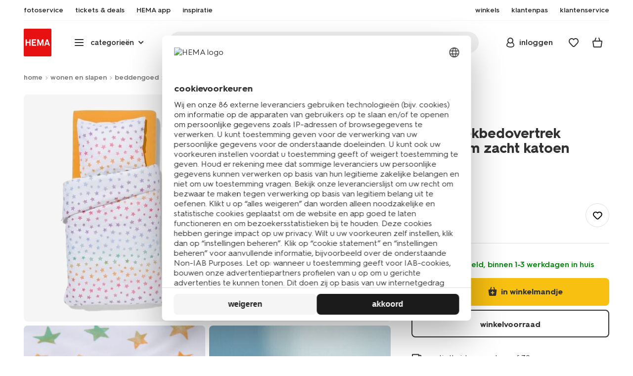

--- FILE ---
content_type: text/html;charset=UTF-8
request_url: https://www.hema.nl/wonen-slapen/slapen/peuterbeddengoed/dekbedovertrekken/peuterdekbedovertrek-120x150cm-zacht-katoen-sterren-5730217.html
body_size: 34868
content:
<!doctype html>

<html lang="nl-NL">
<head>
























































































































































































































































































































































































<meta http-equiv="Content-Type" content="text/html; charset=utf-8">



<meta http-equiv="x-ua-compatible" content="ie=edge">
<meta name="viewport" content="width=device-width, initial-scale=1">
<meta name="theme-color" content="#fffffe" media="(prefers-color-scheme: light)">
<meta name="theme-color" content="#373737" media="(prefers-color-scheme: dark)">




<title>



peuterdekbedovertrek 120x150cm zacht katoen sterren - HEMA
</title>








    <link rel="preconnect" href="https://htmsa.hema.nl">










<!-- CSS Stylesheet -->

<link rel="stylesheet" href="/on/demandware.static/Sites-HemaNL-Site/-/nl_NL/v1768971258303/css/style.css">
<script defer src="/on/demandware.static/Sites-HemaNL-Site/-/nl_NL/v1768971258303/lib/vue-2.6.14.min.js"></script>







<link rel="preload" type="font/woff2" as="font" crossorigin="" href="/on/demandware.static/Sites-HemaNL-Site/-/nl_NL/v1768971258303/fonts/HurmeHEMA-Bold.woff2">
<link rel="preload" type="font/woff2" as="font" crossorigin="" href="/on/demandware.static/Sites-HemaNL-Site/-/nl_NL/v1768971258303/fonts/HurmeHEMA-SemiBold.woff2">
<link rel="preload" type="font/woff2" as="font" crossorigin="" href="/on/demandware.static/Sites-HemaNL-Site/-/nl_NL/v1768971258303/fonts/HurmeHEMA-Regular.woff2">
<link rel="preload" type="font/woff2" as="font" crossorigin="" href="/on/demandware.static/Sites-HemaNL-Site/-/nl_NL/v1768971258303/fonts/hemasvgicons.woff2?v=1766392527">




<link rel="shortcut icon" href="/on/demandware.static/Sites-HemaNL-Site/-/default/dw12110499/images/favicon.ico">




<meta property="og:title" content="peuterdekbedovertrek 120x150cm zacht katoen sterren - HEMA">
<meta name="twitter:card" content="peuterdekbedovertrek 120x150cm zacht katoen sterren nodig? Op hema.nl vind je alles om het leven leuker &eacute;n makkelijker te maken. Gratis thuisbezorgd vanaf 25.-">
<meta name="twitter:title" content="peuterdekbedovertrek 120x150cm zacht katoen sterren - HEMA">
<meta property="og:url" content="https://www.hema.nl/wonen-slapen/slapen/peuterbeddengoed/dekbedovertrekken/peuterdekbedovertrek-120x150cm-zacht-katoen-sterren-5730217.html">
<meta property="og:description" content="peuterdekbedovertrek 120x150cm zacht katoen sterren nodig? Op hema.nl vind je alles om het leven leuker &eacute;n makkelijker te maken. Gratis thuisbezorgd vanaf 25.-">
<meta property="og:type" content="product">









<meta property="og:image" content="https://www.hema.nl/dw/image/v2/BBRK_PRD/on/demandware.static/-/Sites-HEMA-master-catalog/default/dwa1497278/product/5730217_01_001.jpg?sw=600&amp;sfrm=png&amp;bgcolor=FFFFFF">
<meta property="og:image:secure_url" content="https://www.hema.nl/dw/image/v2/BBRK_PRD/on/demandware.static/-/Sites-HEMA-master-catalog/default/dwa1497278/product/5730217_01_001.jpg?sw=600&amp;sfrm=png&amp;bgcolor=FFFFFF">




<meta name="title" content="peuterdekbedovertrek 120x150cm zacht katoen sterren - HEMA">
<meta name="description" content="peuterdekbedovertrek 120x150cm zacht katoen sterren nodig? Op hema.nl vind je alles om het leven leuker &eacute;n makkelijker te maken. Gratis thuisbezorgd vanaf 25.-">
<meta name="keywords" content="">











<script type="text/javascript">//<!--
/* <![CDATA[ (head-active_data.js) */
var dw = (window.dw || {});
dw.ac = {
    _analytics: null,
    _events: [],
    _category: "",
    _searchData: "",
    _anact: "",
    _anact_nohit_tag: "",
    _analytics_enabled: "true",
    _timeZone: "Europe/Amsterdam",
    _capture: function(configs) {
        if (Object.prototype.toString.call(configs) === "[object Array]") {
            configs.forEach(captureObject);
            return;
        }
        dw.ac._events.push(configs);
    },
	capture: function() { 
		dw.ac._capture(arguments);
		// send to CQ as well:
		if (window.CQuotient) {
			window.CQuotient.trackEventsFromAC(arguments);
		}
	},
    EV_PRD_SEARCHHIT: "searchhit",
    EV_PRD_DETAIL: "detail",
    EV_PRD_RECOMMENDATION: "recommendation",
    EV_PRD_SETPRODUCT: "setproduct",
    applyContext: function(context) {
        if (typeof context === "object" && context.hasOwnProperty("category")) {
        	dw.ac._category = context.category;
        }
        if (typeof context === "object" && context.hasOwnProperty("searchData")) {
        	dw.ac._searchData = context.searchData;
        }
    },
    setDWAnalytics: function(analytics) {
        dw.ac._analytics = analytics;
    },
    eventsIsEmpty: function() {
        return 0 == dw.ac._events.length;
    }
};
/* ]]> */
// -->
</script>
<script type="text/javascript">//<!--
/* <![CDATA[ (head-cquotient.js) */
var CQuotient = window.CQuotient = {};
CQuotient.clientId = 'bbrk-HemaNL';
CQuotient.realm = 'BBRK';
CQuotient.siteId = 'HemaNL';
CQuotient.instanceType = 'prd';
CQuotient.locale = 'nl_NL';
CQuotient.fbPixelId = '__UNKNOWN__';
CQuotient.activities = [];
CQuotient.cqcid='';
CQuotient.cquid='';
CQuotient.cqeid='';
CQuotient.cqlid='';
CQuotient.apiHost='api.cquotient.com';
/* Turn this on to test against Staging Einstein */
/* CQuotient.useTest= true; */
CQuotient.useTest = ('true' === 'false');
CQuotient.initFromCookies = function () {
	var ca = document.cookie.split(';');
	for(var i=0;i < ca.length;i++) {
	  var c = ca[i];
	  while (c.charAt(0)==' ') c = c.substring(1,c.length);
	  if (c.indexOf('cqcid=') == 0) {
		CQuotient.cqcid=c.substring('cqcid='.length,c.length);
	  } else if (c.indexOf('cquid=') == 0) {
		  var value = c.substring('cquid='.length,c.length);
		  if (value) {
		  	var split_value = value.split("|", 3);
		  	if (split_value.length > 0) {
			  CQuotient.cquid=split_value[0];
		  	}
		  	if (split_value.length > 1) {
			  CQuotient.cqeid=split_value[1];
		  	}
		  	if (split_value.length > 2) {
			  CQuotient.cqlid=split_value[2];
		  	}
		  }
	  }
	}
}
CQuotient.getCQCookieId = function () {
	if(window.CQuotient.cqcid == '')
		window.CQuotient.initFromCookies();
	return window.CQuotient.cqcid;
};
CQuotient.getCQUserId = function () {
	if(window.CQuotient.cquid == '')
		window.CQuotient.initFromCookies();
	return window.CQuotient.cquid;
};
CQuotient.getCQHashedEmail = function () {
	if(window.CQuotient.cqeid == '')
		window.CQuotient.initFromCookies();
	return window.CQuotient.cqeid;
};
CQuotient.getCQHashedLogin = function () {
	if(window.CQuotient.cqlid == '')
		window.CQuotient.initFromCookies();
	return window.CQuotient.cqlid;
};
CQuotient.trackEventsFromAC = function (/* Object or Array */ events) {
try {
	if (Object.prototype.toString.call(events) === "[object Array]") {
		events.forEach(_trackASingleCQEvent);
	} else {
		CQuotient._trackASingleCQEvent(events);
	}
} catch(err) {}
};
CQuotient._trackASingleCQEvent = function ( /* Object */ event) {
	if (event && event.id) {
		if (event.type === dw.ac.EV_PRD_DETAIL) {
			CQuotient.trackViewProduct( {id:'', alt_id: event.id, type: 'raw_sku'} );
		} // not handling the other dw.ac.* events currently
	}
};
CQuotient.trackViewProduct = function(/* Object */ cqParamData){
	var cq_params = {};
	cq_params.cookieId = CQuotient.getCQCookieId();
	cq_params.userId = CQuotient.getCQUserId();
	cq_params.emailId = CQuotient.getCQHashedEmail();
	cq_params.loginId = CQuotient.getCQHashedLogin();
	cq_params.product = cqParamData.product;
	cq_params.realm = cqParamData.realm;
	cq_params.siteId = cqParamData.siteId;
	cq_params.instanceType = cqParamData.instanceType;
	cq_params.locale = CQuotient.locale;
	
	if(CQuotient.sendActivity) {
		CQuotient.sendActivity(CQuotient.clientId, 'viewProduct', cq_params);
	} else {
		CQuotient.activities.push({activityType: 'viewProduct', parameters: cq_params});
	}
};
/* ]]> */
// -->
</script>








<script>
	function extend(a, b) {
		for (var key in b)
			if (b.hasOwnProperty(key))
				a[key] = b[key];
		return a;
	}
	var gtmDataObj = JSON.parse('\u007b\"country\"\u003a\"nl\u002dNL\"\u002c\"environment\"\u003a\"production\"\u002c\"shop\"\u003a\"webshop\"\u002c\"siteId\"\u003a\"002\"\u002c\"pageType\"\u003a\"pdp\"\u002c\"replatform\"\u003a\"new\"\u002c\"ecommerce\"\u003a\u007b\"currencyCode\"\u003a\"EUR\"\u002c\"detail\"\u003a\u007b\"products\"\u003a\u005b\u007b\"name\"\u003a\"peuterdekbedovertrek\u0020120x150cm\u0020zacht\u0020katoen\u0020sterren\"\u002c\"id\"\u003a\"5730217\"\u002c\"variantId\"\u003a\"empty\"\u002c\"variantGroupSKU\"\u003a\"empty\"\u002c\"masterSKU\"\u003a\"5730217\"\u002c\"isAvailableOnline\"\u003a\"yes\u005flim\"\u002c\"price\"\u003a\"15\u002e39\"\u002c\"stockStatus\"\u003a\"IN\u005fSTOCK\"\u002c\"headgroupCode\"\u003a\"057\"\u002c\"unitName\"\u003a\"BED\/BATH\"\u002c\"headGroupName\"\u003a\"DEKBEDOVERTREKSETS\"\u002c\"categoryName\"\u003a\"bed\/bath\"\u002c\"colour\"\u003a\"multi\"\u002c\"unitCode\"\u003a\"BB\"\u002c\"subproductTypename\"\u003a\"peuterdekbedovertrek\"\u002c\"eventTag\"\u003a\"empty\"\u002c\"promotionTag\"\u003a\"empty\"\u002c\"promoLabel\"\u003a\"korting\"\u002c\"marketingLabel\"\u003a\"empty\"\u002c\"logoLabel\"\u003a\"empty\"\u002c\"stickerLabel\"\u003a\"empty\"\u002c\"legalLabel\"\u003a\"empty\"\u002c\"leadTime\"\u003a\"empty\"\u002c\"series\"\u003a\"empty\"\u002c\"size\"\u003a\"120x150\"\u002c\"bvAverageRating\"\u003a\"empty\"\u002c\"category\"\u003a\"BED\/BATH\u007cbed\/bath\u007cDEKBEDOVERTREKSETS\"\u002c\"variantType\"\u003a\"1size\u005f1col\"\u002c\"categoryCode\"\u003a\"61\"\u002c\"productTypename\"\u003a\"dekbedovertrek\"\u002c\"pictureLoaded\"\u003a1\u007d\u005d\u007d\u007d\u002c\"consentState\"\u003a\u007b\"confirmed\"\u003afalse\u002c\"dps\"\u003a\"\"\u002c\"analytical\"\u003a\"denied\"\u002c\"marketing\"\u003a\"denied\"\u007d\u002c\"itemsInBasket\"\u003a\"0\"\u002c\"productsInBasket\"\u003a\"0\"\u007d');

	//check if appUser cookie and update platform
    var cookies = document.cookie.split(';');
    for (var i = 0; i < cookies.length; i++) {
        var tokens = cookies[i].split('=');
		var cookieKey = tokens[0].trim();
        if (cookieKey == 'appUser') {
            gtmDataObj.platform = 'app';
            break;
        }
	}

	if (!gtmDataObj.platform) {
		gtmDataObj.platform = 'web';
	}

	gtmDataLayer = window.gtmDataLayer || [];

	//push event about skipping step4
	

	

	var gtmUserInfo = JSON.parse('\u007b\"userId\"\u003a\"tuid0005ebaaf76\u002db264\u002d1391\u002d1233\u002d7a9a184a956d\"\u002c\"loginState\"\u003a\"0\"\u002c\"crId\"\u003a\"\"\u002c\"eId\"\u003a\"\"\u002c\"meerHemaMember\"\u003a\"0\"\u002c\"userLoyaltyPoints\"\u003a0\u007d');



	extend(gtmDataObj, gtmUserInfo);
	gtmDataLayer.push(gtmDataObj);

	
		var gtmAddToEditor = JSON.parse('\u007b\"event\"\u003a\"addToEditor\"\u002c\"editorType\"\u003anull\u002c\"productId\"\u003a\"5730217\"\u002c\"variantId\"\u003a\"5730217\"\u002c\"variantGroupSKU\"\u003a\"empty\"\u002c\"masterSKU\"\u003a\"5730217\"\u002c\"productName\"\u003a\"peuterdekbedovertrek\u0020120x150cm\u0020zacht\u0020katoen\u0020sterren\"\u007d');
	

	loggedCustomer = 'false';
</script>



<!-- Google Tag Manager -->
<script type="text/plain" data-usercentrics="Google Tag Manager">(function(a,b,c,d,e){
  a[d]=a[d]||[];
  a[d].push({'gtm.start': new Date().getTime(), event:'gtm.js'});
  var f = b.getElementsByTagName(c)[0],
      j = b.createElement(c);
  j.async = true;
  j.src = 'https://htmsa.hema.nl/htba.js?id=' + e + '&l=' + d;
  f.parentNode.insertBefore(j, f);
})(window,document,'script','gtmDataLayer','TZKLP7T');</script>





<script>
(function(w) {
	var ucInitialized = false;

	// Listen for Usercentrics UI initialization event
	w.addEventListener('UC_UI_INITIALIZED', () => {
		ucInitialized = true;
	});

	w.onload = () => {
		setTimeout(
			() => {
				var gtmLoaded = w.gtmdataLayer?.some(item => item.event === "gtm.js");

				if (!ucInitialized && !gtmLoaded) {

					(function(a,b,c,d,e){
  a[d]=a[d]||[];
  a[d].push({'gtm.start': new Date().getTime(), event:'gtm.js'});
  var f = b.getElementsByTagName(c)[0],
      j = b.createElement(c);
  j.async = true;
  j.src = 'https://htmsa.hema.nl/htba.js?id=' + e + '&l=' + d;
  f.parentNode.insertBefore(j, f);
})(window,document,'script','gtmDataLayer','TZKLP7T');

					if (w.gtmDataLayer) {
						w.gtmDataLayer.push({
							event: 'sendEvent',
							eventCat: 'gtm_fallback'
						});
					}
				}
			},
			Number(2500.0) || 0
		);
	};
})(window);
</script>


<!-- End Google Tag Manager -->





<script>
    var appWebViewInfo = JSON.parse('\u007b\"appWebView\"\u003afalse\u002c\"appUser\"\u003a0\u007d');
    if (appWebViewInfo.appWebView) {
        window.sessionStorage.setItem('appWebViewTab', true);
        window.sessionStorage.setItem('appUser', appWebViewInfo.appUser);
    }
</script>

<!-- Include Tags for the HEMA100 Pages -->






<link rel="canonical" href="https://www.hema.nl/wonen-slapen/slapen/peuterbeddengoed/dekbedovertrekken/peuterdekbedovertrek-120x150cm-zacht-katoen-sterren-5730217.html">






<link rel="alternate" href="https://www.hema.nl/wonen-slapen/slapen/peuterbeddengoed/dekbedovertrekken/peuterdekbedovertrek-120x150cm-zacht-katoen-sterren-5730217.html" hreflang="nl-nl">





<link rel="alternate" href="https://www.hema.com/nl-be/slapen/beddengoed/kinderbeddengoed/peuterdekbedovertrekken/peuter-dekbedovertrek-zacht-katoen-120x150-sterren-5730217.html" hreflang="nl-be">



<link rel="alternate" href="https://www.hema.com/fr-be/literie/linge-de-lit/linge-de-lit-enfant/housses-de-couette-enfant-120x150/housse-de-couette-coton-doux-enfant-120x150-etoiles-5730217.html" hreflang="fr-be">





<link rel="alternate" href="https://www.hema.com/fr-fr/literie/linge-de-lit/housses-de-couette/housse-de-couette-tout-petits-120x150-coton-doux-etoiles-5730217.html" hreflang="fr-fr">





<link rel="alternate" href="https://www.hema.com/de-de/wohnen/schlafzimmer/schlafzimmertextilien/bettbezuege/kleinkind-bettbezug-120-%C3%97-150-cm-weiche-baumwolle-sterne-5730217.html" hreflang="de-de">













<meta name="robots" content="index, follow">







<script async='async' src='https://securepubads.g.doubleclick.net/tag/js/gpt.js'></script>
<script>
var googletag = googletag || {};
googletag.cmd = googletag.cmd || [];
</script>
<script>
function initAds() {


var adslot = new Array();
googletag.cmd.push(function() {
var mapping1 = googletag.sizeMapping()
.addSize([0, 0], [[300, 250], 'fluid'])
.addSize([792, 0], [[728, 90], [728, 182], 'fluid'])
.addSize([1066, 0], [[728, 90], [970, 250], [971, 194], [970, 90], 'fluid'])
.addSize([1336, 0], [[728, 90], [1240, 248], [970, 250], [970, 90], 'fluid'])
.build();
// Hema_Web - Tags
// Hema_Web - PDP_Mid1 - Lazy Loading
adslot['PDP_Mid1'] =
googletag.defineSlot('/23117949970/Hema_Web/PDP_Mid1', [[300, 250], [728, 90], [728, 182], [970, 250], [971, 194], [1240, 248], [970, 90], 'fluid'], 'PDP_Mid1')
.defineSizeMapping(mapping1)
.addService(googletag.pubads());
// Hema_Web - PDP_Bottom - Lazy Loading
adslot['PDP_Bottom'] =
googletag.defineSlot('/23117949970/Hema_Web/PDP_Bottom', [[300, 250], [728, 90], [728, 182], [970, 250], [971, 194], [1240, 248], [970, 90], 'fluid'], 'PDP_Bottom')
.defineSizeMapping(mapping1)
.addService(googletag.pubads());


googletag.pubads().setTargeting('category1', "wonen-en-slapen");



googletag.pubads().setTargeting('category2', "beddengoed");



googletag.pubads().setTargeting('category3', "peuterbeddengoed, peuterdekbedovertrekken");


googletag.pubads().setTargeting('L','NL');
googletag.pubads().enableSingleRequest();
googletag.pubads().collapseEmptyDivs();
googletag.pubads().disableInitialLoad();
googletag.enableServices();
//HERE YOU SET THE NON LAZY LOADING AD UNITS
googletag.pubads().refresh([adslot['PDP_Mid1']], {changeCorrelator: false}); // load this adcall without lazy
// event listener to reinitialize the top slot
window.addEventListener('refreshAdBannerPDP', function(e){
if(googletag) {
googletag.pubads().refresh([adslot['PDP_Mid1']], {changeCorrelator: false});
}
});
googletag.pubads().addEventListener('slotRenderEnded', function(event) {
var slotId = event.slot.getSlotElementId();
var iframes = document.getElementById(slotId).getElementsByTagName('iframe');
if (iframes.length > 0) {
iframes[0].classList.add('retail-bannering-iframe');
}
});
});
var LazyLoading_Tag_IDs = 'PDP_Bottom';

// Code below provided by Morgenfrisk - DO NOT CHANGE
// if there is an issue with the code below, contact Hema/Morgenfrisk for updated code
LazyLoading_Tag_IDs = LazyLoading_Tag_IDs.replace(/\s/g, '');
var lazyElements = LazyLoading_Tag_IDs.split(',');
function checkLazy_tmp(){
for(var i = 0; i < lazyElements.length; i++) {
if(document.getElementById(lazyElements[i]) && !document.getElementById(lazyElements[i]).dataset.isCalled && isAnyPartOfElementInViewport(document.getElementById(lazyElements[i]))) {
document.getElementById(lazyElements[i]).dataset.isCalled = true;
googletag.pubads().refresh([adslot[lazyElements[i]]], {changeCorrelator: false});
console.debug(lazyElements[i]+' adcall is called!')
}
}
}
function isAnyPartOfElementInViewport(el) {
const rect = el.getBoundingClientRect();
const windowHeight = (window.innerHeight || document.documentElement.clientHeight);
const windowWidth = (window.innerWidth || document.documentElement.clientWidth);
const vertInView = (rect.top <= windowHeight+200) && ((rect.top + rect.height) >= 0);
const horInView = (rect.left <= windowWidth) && ((rect.left + rect.width) >= 0);
return (vertInView && horInView);
}
function addEvent_tmp(elm, evType, fn, useCapture) {
if (elm.addEventListener) {
elm.addEventListener(evType, fn, useCapture);
return true;
} else if (elm.attachEvent) {
var r = elm.attachEvent('on' + evType, fn);
return r;
} else {
elm['on' + evType] = fn;
}
}
addEvent_tmp(window,'load', checkLazy_tmp, false);
addEvent_tmp(window,'resize', checkLazy_tmp, false);
addEvent_tmp(window,'scroll', checkLazy_tmp, false);
// end Morgenfrisk code area
}
// event listener for loading ad banners if user consented to marketing cookies
window.addEventListener('adBannerLoaded', function() {
initAds();
window.dispatchEvent(new Event('adBannersInitialized'));
});
</script>




</head>
<body class="">

<script>
    document.body.className += ' ';
</script>






<div class="container">






























































































































































































<script defer src="/on/demandware.static/Sites-HemaNL-Site/-/nl_NL/v1768971258303/js/vue-simplesearch.bundle.js"></script>
<script defer src="/on/demandware.static/Sites-HemaNL-Site/-/nl_NL/v1768971258303/js/vue-mobilelinks.bundle.js"></script>
<div class="skip-links js-skip-links">
<a href="#main-content" class="button button-outline">
<span class="icon font-ico-dart" aria-hidden="true"></span>
ga naar hoofdinhoud
</a>
<a href="#search-fake-button" class="button button-outline">
<span class="icon font-ico-search" aria-hidden="true"></span>
ga naar zoeken
</a>
</div>
<span class="overlay overlay-custom" role="presentation"></span>
<span class="overlay-pdp" role="presentation"></span>

<header class="header  redesign" data-cy="hd-body">
<span class="overlay mobile-header-overlay fullscreen-overlay" role="presentation"></span>
<div class="wrap">
<button class="btn menu-toggle" data-cy="hd-ctgry-open" aria-label="toggle menu" type="button">
<span class="icon font-ico-hamburger" aria-hidden="true"></span>
</button>
<div class="nav-wrap clearfix">
<div class="bottom-nav">
<div class="logo-container">
<a href="https://www.hema.nl/" class="logo" data-cy="hd-hema-logo">
<img src="https://www.hema.nl/on/demandware.static/Sites-HemaNL-Site/-/default/dwb568a075/images/logo.svg" fetchpriority="high" alt="Hema log" width="56" height="56" loading="eager">
</a>
</div>
<div class="categories-wrap" data-cy="hd-ctgry-dropdown">
<span class="btn dropdown categories-btn categories-btn--fake" data-cy="mob-hd-menu-btn" aria-hidden="true">
<span class="icon font-ico-hamburger" aria-hidden="true"></span>
<span>categorie&euml;n</span>
<span class="icon font-ico-arrow-down-new" aria-hidden="true"></span>
</span>
<nav class="main-nav" data-cy="mob-menu-body">
<div class="navigation">
<div class="menu-header">
<a class="menu-header-logo-link" href="https://www.hema.nl/">
<img class="menu-header-logo" width="70" height="70" src="https://www.hema.nl/on/demandware.static/Sites-HemaNL-Site/-/default/dwb568a075/images/logo.svg" fetchpriority="high" alt="Hema">
</a>
<button class="menu-close js-menu-close" aria-label="Close category menu" data-cy="" type="button">
<span class="icon font-ico-close" aria-hidden="true"></span>
</button>
</div>
<div class="level-1 sliding-menu">
<div class="top-links js-gtm-mainnav js-accissility-top-links" data-gtmmenu="top">
<span class="h4 show">nog meer HEMA</span>
<div class="wrap">















<div class="content-asset"><!-- dwMarker="content" dwContentID="b47456b0f3cba822211c7ab3e5" -->
<ul>
	<li><a data-cy="hd-photo-service" href="https://foto.hema.nl/" target="_blank"><i class="icon font-ico-photo"></i><span>fotoservice</span></a>
	</li>
	<!--<li><a data-cy="hd-gift-cards" href="https://cadeaukaart.hema.nl/" target="_blank"><i class="icon font-ico-ticket"></i><span>cadeaukaart</span></a></li>-->
	
       <li><a data-cy="hd-tickets" href="https://tickets.hema.nl/" target="_blank"><i class="icon font-ico-ticket"></i><span>tickets & deals</span></a></li>

	<li><a href="/i/app"><i class="icon font-ico-mobile"></i><span>HEMA app</span></a></li>

	<li class="last-left"><a data-cy="hd-inspiration" href="/inspiratie"><i class="icon font-ico-caffee"></i><span>inspiratie</span></a>
	</li>
	
	<li><a href="/winkel-zoeken"><i class="icon font-ico-location"></i><span>winkels</span></a>
	</li>
<!--	<li><a href="/folder"><i class="icon font-ico-folder"></i><span>folder</span></a> -->
	</li>
	<li><a href="/pas"><i class="icon font-ico-pass"></i><span>klantenpas</span></a>
	</li>
	<li class="last-in-row"><a data-cy="hd-our-cstmr-service" href="/klantenservice"><i class="icon font-ico-support"></i><span>klantenservice</span></a>
	</li>
</ul>
</div> <!-- End content-asset -->








</div>
</div>
<div class="category-menu-container">
<button type="button" class="btn categories-btn js-acc-categories-btn" aria-label="Press enter to open the menu. Navigate through the menu with arrows.">
<span class="icon font-ico-hamburger" aria-hidden="true"></span>
<span>categorie&euml;n</span>
<span class="icon font-ico-arrow-down-new" aria-hidden="true"></span>
</button>
<span class="menu-container-overlay" aria-hidden="true"></span>
<div class="nav-category-menu js-gtm-mainnav" data-gtmmenu="main">

	 


	






























































































































































































<ul class="category-tree clearfix">
    <li class="body bold level-1-title">categorieën</li>
    <li flyout-ref="init" data-flyout-ref="init" class="li-init">&nbsp;</li>

	<li flyout-ref="flyout-nieuw-en-populair" data-flyout-ref="flyout-nieuw-en-populair"><a href="https://www.hema.nl/nieuw"><img width=36 height=39 alt="nieuw" class="cat-img" src="https://www.hema.nl/on/demandware.static/-/Sites/nl_NL/dwec314776/home/header-navigatie/HEMA-categoryslider-2023-280x280-nieuw.jpg" /><span class="text body">nieuw en populair</span></a></li>

	<li flyout-ref="flyout-baby" data-flyout-ref="flyout-baby"><a href="https://www.hema.nl/baby"><img width=36 height=39 alt="baby" class="cat-img" src="https://www.hema.nl/on/demandware.static/-/Sites/nl_NL/dwa32638dc/home/header-navigatie/HEMA-2025-categoryslider-280x280-wk39-baby.jpg" /><span  class="text body">baby</span></a></li>

	<li flyout-ref="flyout-kind" data-flyout-ref="flyout-kind"><a href="https://www.hema.nl/kind"><img width=36 height=39 alt="kind" class="cat-img" src="https://www.hema.nl/on/demandware.static/-/Sites/nl_NL/dwf062f26e/home/header-navigatie/HEMA-2025-categoryslider-280x280-wk39-kind.jpg" /><span class="text body">kind</span></a></li>

	<li flyout-ref="flyout-dames" data-flyout-ref="flyout-dames"><a href="https://www.hema.nl/dames"><img width=36 height=39 alt="dames" class="cat-img" src="https://www.hema.nl/on/demandware.static/-/Sites/nl_NL/dwca473a2b/home/header-navigatie/HEMA-2025-categoryslider-280x280-wk39-dames.jpg" /><span class="text body">dames</span></a></li>

	<li flyout-ref="flyout-heren" data-flyout-ref="flyout-heren"><a href="https://www.hema.nl/heren"><img width=36 height=39 alt="heren" class="cat-img" src="https://www.hema.nl/on/demandware.static/-/Sites/nl_NL/dw621932dc/home/header-navigatie/HEMA-2025-categoryslider-280x280-wk4142-kleding3.jpg" /><span class="text body">heren</span></a></li>

	<li flyout-ref="flyout-wonen-slapen" data-flyout-ref="flyout-wonen-slapen"><a href="https://www.hema.nl/wonen-slapen"><img width=36 height=39 alt="wonen-slapen" class="cat-img" src="https://www.hema.nl/on/demandware.static/-/Sites/nl_NL/dwbaa74a5b/home/header-navigatie/HEMA-2025-categoryslider-280x280-wk39-WS.jpg" /><span class="text body">wonen en slapen</span></a></li>

	<li flyout-ref="flyout-eten-drinken" data-flyout-ref="flyout-eten-drinken"><a href="https://www.hema.nl/eten-drinken"><img width=36 height=39 alt="eten-drinken" class="cat-img" src="https://www.hema.nl/on/demandware.static/-/Sites/nl_NL/dw0eafde3e/eten-drinken/catlist-menu/HEMA-2025-categoryslider-280x280-wk43-44-appeltaart.jpg" /><span class="text body">taart, eten en drinken</span></a></li>

	<li flyout-ref="flyout-school-kantoor" data-flyout-ref="flyout-school-kantoor"><a href="https://www.hema.nl/school-kantoor"><img width=36 height=39 alt="school-kantoor" class="cat-img" src="https://www.hema.nl/on/demandware.static/-/Sites/nl_NL/dwf24277ed/catlist/HEMA-2026-categoryslider-280x280-wk4-5-etuis.jpg" /><span class="text body">school en kantoor</span></a></li>


	<li flyout-ref="flyout-school-kantoor" data-flyout-ref="flyout-buiten-onderweg"><a href="https://www.hema.nl/buiten-onderweg"><img width=36 height=39 alt="buiten-onderweg" class="cat-img" src="https://www.hema.nl/on/demandware.static/-/Sites/nl_NL/dw17aba856/vrije-tijd-kantoor/catbanner/HEMA-2026-categoryslider-280x280-wk4-5-reizen.jpg" /><span class="text body">buiten en onderweg</span></a></li>

	<li flyout-ref="flyout-koken-tafelen" data-flyout-ref="flyout-koken-tafelen"><a href="https://www.hema.nl/koken-tafelen"><img width=36 height=39 alt="koken-tafelen" class="cat-img" src="https://www.hema.nl/on/demandware.static/-/Sites/nl_NL/dw448181a2/koken-tafelen/cat-slider/HEMA-2024-categoryslider-280x280-wk11-12-koken.jpg" /><span class="text body">koken en tafelen</span></a></li>

<!-- 	<li flyout-ref="flyout-huishouden" data-flyout-ref="flyout-huishouden"><a href="https://www.hema.nl/wonen-slapen/huishouden"><img width=36 height=39 alt="huishouden" class="cat-img" src="https://www.hema.nl/on/demandware.static/-/Sites/nl_NL/dw472c1304/wonen-slapen/cat-slider/HEMA-2024-categoryslider-280x280-wk04-huishouden.jpg" /><span class="text body">huishouden</span></a></li> -->

	<li flyout-ref="flyout-feest-cadeau" data-flyout-ref="flyout-feest-cadeau"><a href="https://www.hema.nl/cadeau"><img width=36 height=39 alt="feest-cadeau" class="cat-img" src="https://www.hema.nl/on/demandware.static/-/Sites/nl_NL/dwf01c2181/home/header-navigatie/HEMA-2025-categoryslider-280x280-wk5-6-feest-en-cadeau.jpg" /><span class="text body">feest en cadeau</span></a></li>

	<li flyout-ref="flyout-mooi-gezond" data-flyout-ref="flyout-mooi-gezond"><a href="https://www.hema.nl/mooi-gezond"><img width=36 height=39 alt="mooi-gezond" class="cat-img" src="https://www.hema.nl/on/demandware.static/-/Sites/nl_NL/dw262ec388/home/header-navigatie/HEMA-2025-categoryslider-280x280-wk5-6-mooi-en-gezond.jpg" /><span class="text body">mooi en gezond</span></a></li>

	<li flyout-ref="flyout-speelgoed" data-flyout-ref="flyout-speelgoed"><a href="https://www.hema.nl/speelgoed-hobby"><img width=36 height=39 alt="speelgoed" class="cat-img" src="https://www.hema.nl/on/demandware.static/-/Sites/nl_NL/dw994fc272/home/header-navigatie/HEMA-2025-categoryslider-280x280-wk4142-speelgoed2.jpg" /><span class="text body">speelgoed en hobby</span></a></li>

       <li flyout-ref="flyout-fotoservice" data-flyout-ref="flyout-fotoservice"><a href="https://foto.hema.nl/" target="_blank"><img width=36 height=39 alt="fotoservice" class="cat-img" src="https://www.hema.nl/on/demandware.static/-/Sites/nl_NL/dw5269646d/home/header-navigatie/HEMA-2023-categoryslider-280x280-wk24-foto.jpg" /><span class="text body">fotoservice</span></a></li>    

      <!-- <li flyout-ref="flyout-vriendenprijsjes" data-flyout-ref="flyout-vriendenprijsjes"><a href="https://tickets.hema.nl/" target="_blank"><img width=36 height=39 alt="vriendenprijsjes" class="cat-img" src="https://www.hema.nl/on/demandware.static/-/Sites/nl_NL/dwf18330b9/home/header-navigatie/HEMA-2024-categoryslider-280x280-vriendenprijsjes.jpg" /><span class="text body">vriendenprijsjes</span></a></li> -->

<li flyout-ref="flyout-sale" data-flyout-ref="flyout-sale"><a href="https://www.hema.nl/sale"><img width=36 height=39 alt="sale" class="cat-img" src="https://www.hema.nl/on/demandware.static/-/Sites/nl_NL/dw920e6d4b/home/header-navigatie/HEMA-2023-categoryslider-280x280-wk13-sale.jpg" /><span class="text body">sale</span></a></li>

	<li flyout-ref="flyout-aanbiedingen" data-flyout-ref="flyout-aanbiedingen"><a href="https://www.hema.nl/aanbiedingen"><img width=36 height=39 alt="aanbiedingen" class="cat-img" src="https://www.hema.nl/on/demandware.static/-/Sites/nl_NL/dwb968d7e3/home/header-navigatie/HEMA-categoryslider-2023-280x280-aanbiedingen.jpg" /><span class="text body">aanbiedingen</span></a></li>




</ul>






























































































































































































 
	
</div>
</div>
<div id="vue-mobile-links" class="login-info">
<span class="h4">mijn HEMA</span>
<div class="login-info-links js-gtm-mainnav" data-gtmmenu="top">




























































































































































































<mobile-menu-links
customerregistered="false"
loginshowurl="https://www.hema.nl/on/demandware.store/Sites-HemaNL-Site/nl_NL/Login-Show?original=%2fwonen-slapen%2fslapen%2fpeuterbeddengoed%2fdekbedovertrekken%2fpeuterdekbedovertrek-120x150cm-zacht-katoen-sterren-5730217%2ehtml"
accountshowurl="https://www.hema.nl/mijn-hema/account"
wishlistshowurl="https://www.hema.nl/wishlist"
wishlistitems="0">
</mobile-menu-links>
</div>
</div>
</div>
</div>
</nav>
</div>
<div class="search-wrap redesign">
<button class="search-fake js-search-open" id="search-fake-button" data-cy="open-search-overlay" type="button">
<span class="search-fake-input body js-search-fake-input" data-placeholder="waar ben je naar op zoek?">waar ben je naar op zoek?</span>
<span class="icon font-ico-search" aria-hidden="true"></span>
<span class="search-open" aria-hidden="true"></span>
</button>
</div>
<div class="header-actions">





























































































































































































<div class="profile-wrap">


<a class="btn-login js-login-button-desktop" href="https://www.hema.nl/mijn-hema/account" data-cy="hd-profile">
<span class="icon font-ico-profile-round" aria-hidden="true"></span>
<span class="profile-name">inloggen</span>
</a>

<input type="hidden" name="isCustomerLoggedIn" id="isCustomerLoggedIn" data-is-logged-in="false">
</div>
<div class="favorites-wrap ">
<a class="favorites-btn js-header-favorites" href="https://www.hema.nl/wishlist" data-cy="hd-fvrt" data-favorite-count="0" aria-label="Wish list">
<span class="icon font-ico-heart" aria-hidden="true"></span>
</a>
</div>


<div class="minicart-btn js-minicart-btn" data-cy="minicart-open">






























































































































































































<div class="js-added-products hidden">null</div>



<div class="inner redesign empty-minicart">

<a href="https://www.hema.nl/cart" title="bekijk je winkelmandje" class="btn cart-btn " data-cy="hd-mc">
<span class="cart-icon">
<span class="icon font-ico-cart"></span>
<span class="items body bold">0</span>
</span>
</a>
<input type="hidden" class="js-product-quantity" name="product-quantity" value="">
<input type="hidden" class="js-quantity-specific-product" name="quantity-specific-product" value="">
<input type="hidden" class="js-quantity-before-changing" name="quantity-before-changing" value="">


<div class="minicart js-minicart-container" data-productsinbasket="0" data-itemsinbasket="0" data-currencycode="" role="dialog" aria-modal="true" hidden>
<div class="minicart-top">
<span class="h2">winkelmandje</span>
</div>
<button class="close-minicart js-close-minicart" type="button">sluiten</button>
<div class="empty-cart empty-cart--mini">















<div class="content-asset"><!-- dwMarker="content" dwContentID="723de5387323e349eaa295e144" -->
<div class="empty-cart-top">
	<img alt="emty cart image" src="https://www.hema.nl/on/demandware.static/-/Sites-HemaNL-Library/nl_NL/dw682c9a41/empty-cart.jpg">
	<h3 class="h4">je winkelmandje is nog leeg...</h3>
</div>
<div class="empty-cart-bottom">
	<a href="https://www.hema.nl/on/demandware.store/Sites-HemaNL-Site/nl_NL/Login-Show?original=%2fcart" class='btn button-login button-green button-large'>log in om winkelmand te bekijken</a>
	<button class="link js-close-minicart" type="button">verder winkelen</button>
</div>
</div> <!-- End content-asset -->








</div>
</div>

</div>

<div class="cart-abandoned-reminder js-cart-abandoned-reminder hidden" data-cy="abandoned-cart-message">
    <span class="message">psst... er zit nog iets in je mandje</span>
</div>

</div>


<div class="modal-overlay new-modal-overlay js-account-minilogin-overlay" aria-hidden="true"></div>
<div class="account-minilogin new-modal redesign" hidden>
<button class="close-modal js-account-minilogin-modal-close" type="button">
<span class="font-ico-remove-round" aria-hidden="true"></span>
<span class="visually-hidden">global.close</span>
</button>
<div class="new-modal-body js-modal-body account-minilogin-body js-account-minilogin-body">



























































































































































































<span class="h2 account-login-heading">inloggen</span>
<h4 class="account-login-text h5">bestaande klant</h4>
<div class="basket-title-wrap redesign js-login-block">
<div class="message-block error-message-block error-message-block-warning hidden">
<span class="font-ico-warning" aria-hidden="true"></span>
<div class="error-message-body">
<span class="js-login-error-message body">&Eacute;&eacute;n of meerdere velden zijn niet correct ingevuld</span>
<a class="error-message-block-link js-forgot-password-link js-reset-password link hidden" href="javascript:;">wachtwoord vergeten?</a>
</div>
<button class="error-message-block-btn js-remove-error-msg-btn" type="button" aria-label="Close error message">
<span class="font-ico-close" aria-hidden="true"></span>
</button>
</div>
</div>
<div class="form">
<form id="dwfrm_login" class="js-login-modal-form login-modal-form js-validate-form">


<div class="form-wrapper" data-formgroup-id="login">
	
		
			
			<div class="form-group-wrapper" data-country-id="default">
				
					<fieldset class="form-row ">
						<legend class="visually-hidden">login</legend>
						
							
								
								


<div class="inner inner-full animated-label required">




<label for="dwfrm_login_username_default"><span class="label">e-mailadres</span></label>


<div class="input-wrap password-field js-email-field">
<div class="input-wrap--inner">
<span class="input-icon email-icon" aria-hidden="true"></span>
<input class="input-text required js-login-username-input" type="email"  id="dwfrm_login_username_default"  name="dwfrm_login_username" value="" regex="^[\w.%+-]+@(?:[a-zA-Z0-9-]+\.)+[a-zA-Z]{2,}$" autocomplete='off' minlength='6' maxlength='255' placeholder='e-mailadres' >
</div>

</div>






</div>

								
							
						
					</fieldset>
				
					<fieldset class="form-row ">
						<legend class="visually-hidden">login</legend>
						
							
								
								


<div class="inner inner-full animated-label required">




<label for="dwfrm_login_password_default"><span class="label">wachtwoord*</span></label>


<div class="input-wrap password-field">
<div class="input-wrap--inner">
<span class="input-icon pass-icon"></span>
<input class="input-text show-pass js-show-pass default-regex required js-login-password-input" type="password"  id="dwfrm_login_password_default"  name="dwfrm_login_password" value="" autocomplete='off' minlength='8' maxlength='255' data-msg-minlength='wachtwoord is te kort, voer een wachtwoord in van minimaal 8 karakters' placeholder='wachtwoord' >
<span class="input-icon show-pass-btn"></span>
</div>

</div>







</div>

								
							
						
					</fieldset>
				
			</div>
		
	

	<div class="hidden js-hidden-source">
		<div class="form-caption custom-form-caption js-custom-postal-tip"><small></small></div>
		<div class="address-suggestion js-address-result">
			<span class="js-result"></span>
		</div>
		<div class="js-address-error visually-hidden">
			<span class="error">We herkennen de combinatie van je postcode en huisnummer niet. Wil je deze controleren?</span>
		</div>
	</div>
</div>

<div class="form-row">
<button type="button" class="color-grey-darker link js-forgot-password-link">wachtwoord vergeten?</button>
</div>
<button type="submit" class="btn button-login button-green button-large js-validate-button js-login-button">inloggen</button>

<div id="js-login-recaptcha" class="recaptcha" data-loadcaptcha="true"></div>

<input type="hidden" name="csrf_token" value="R233E_45CoKc2uLlqW70K4q60m2XZjXBD3SdojeVHaGYBmwuiV7bhxXQdirdwSqzHhqnN0RpQJ-3OJREggBq6cZD-FsF_9O6RYYj-fKkHZJUXQBPQWec5InnMC3F0JfhxdIvcqVHVFV7wLP8PAtGJCtx-fK8c20EjA_YwOP0fYSaqApzcoU=">
</form>
</div>
<div class="account-login-subheader-wrap hidden" aria-hidden="true">
<p class="account-login-subheader">
<span>of</span>
</p>
</div>
<div class="js-without-account-button without-account-button hidden" aria-hidden="true">
<a class="btn button-login button-transparent button-large js-guest-gtm" href="/shipping">bestellen als gast</a>
</div>
<div class="account-login-subheader-wrap" aria-hidden="true">
<p class="account-login-subheader">
<span>of</span>
</p>
</div>
<div class="login-box-content-wrap js-modal-body">
<div class="basket-title-wrap redesign js-register-block">
<div class="message-block error-message-block error-message-block-warning hidden">
<span class="font-ico-warning" aria-hidden="true"></span>
<div class="error-message-body">
<span class="js-error-message body"></span>
</div>
<button class="error-message-block-btn js-remove-error-msg-btn" type="button" aria-label="Close error message">
<span class="font-ico-close" aria-hidden="true"></span>
</button>
</div>
</div>
<h5 class="account-login-text h5">nieuw bij HEMA, maak HEMA pas aan</h5>
<div class="login-box-content clearfix">













<div class="content-asset"><!-- dwMarker="content" dwContentID="6b4316567a98b6a6fa1e03f47c" -->
<ul class="login-guest-list">
	<li>
		<span class="ico-checked-wrap">
<i class="font-ico-checked"></i>

		</span>
		<span class="color-grey-dark">start met 10% korting</span>
	</li>
	<li>
		<span class="ico-checked-wrap">
<i class="font-ico-checked"></i>

		</span>
		<span class="color-grey-dark">spaar met elke euro 1 punt</span>
	</li>
	<li>
		<span class="ico-checked-wrap">
<i class="font-ico-checked"></i>

		</span>
		<span class="color-grey-dark">een gratis tompouce op je verjaardag</span>
	</li>
</ul>
</div> <!-- End content-asset -->







<form id="dwfrm_login_register" class="js-preregister-form js-validate-form">
<div class="form">


<div class="form-wrapper" data-formgroup-id="preregister">
	
		
			
			<div class="form-group-wrapper" data-country-id="default">
				
					<fieldset class="form-row ">
						<legend class="visually-hidden">preregister</legend>
						
							
								
								


<div class="inner inner-full animated-label required">




<label for="dwfrm_preregister_username_default"><span class="label">e-mailadres</span></label>


<div class="input-wrap password-field js-email-field">
<div class="input-wrap--inner">
<span class="input-icon email-icon" aria-hidden="true"></span>
<input class="input-text required js-register-username-input" type="email"  id="dwfrm_preregister_username_default"  name="dwfrm_preregister_username" value="" regex="^[\w.%+-]+@(?:[a-zA-Z0-9-]+\.)+[a-zA-Z]{2,}$" autocomplete='off' minlength='6' maxlength='255' placeholder='e-mailadres' >
</div>

</div>






</div>

								
							
						
					</fieldset>
				
			</div>
		
	

	<div class="hidden js-hidden-source">
		<div class="form-caption custom-form-caption js-custom-postal-tip"><small></small></div>
		<div class="address-suggestion js-address-result">
			<span class="js-result"></span>
		</div>
		<div class="js-address-error visually-hidden">
			<span class="error">We herkennen de combinatie van je postcode en huisnummer niet. Wil je deze controleren?</span>
		</div>
	</div>
</div>

<fieldset class="form-row form-row-button">
<legend class="visually-hidden">dwfrm_preregister_register</legend>
<button type="submit" class="btn button-transparent button-large js-register-button js-validate-button" value="maak een account aan" name="dwfrm_preregister_register">
account aanmaken
</button>
</fieldset>
<input type="hidden" name="csrf_token" value="4eFpiT12stMKpMW4Y-QkLqeSjdfivDjkD8gruYo7pbNwVwQBpFcWfIoPtkPx8SJUWIVp-j7QpxcQGcIED4eiINZb25MKlKktnu_grdG4bVEWWnHLJjHroazTYvzC1Lx1x8EDoyOmzIB2iI8K-94QVm0uRXqpUW9QBK6fN1vlEWvq7x3KfnM=">
<input type="hidden" name="createAccountFlag" value="true">
<input type="hidden" name="isCart" value="false">
</div>
</form>
</div>
</div>
</div>
</div>



























































































































































































<div class="modal-overlay new-modal-overlay js-password-modal-overlay" aria-hidden="true"></div>
<div class="new-modal js-password-modal password-modal redesign" hidden>
	
	<div class="new-modal-body js-modal-body forgot-password-body js-forgot-password-body">
		<div class="basket-title-wrap redesign js-password-change-error-block hidden">
			<div class="message-block error-message-block error-message-block-warning">
				<span class="font-ico-warning" aria-hidden="true"></span>
				<div class="error-message-body">
					<span class="js-password-error-message body">E&eacute;n of meer velden zijn niet goed ingevuld</span>
				</div>
				<button class="error-message-block-btn js-remove-error-msg-btn" type="button" aria-label="remove message">
					<span class="font-ico-close" aria-hidden="true"></span>
				</button>
			</div>
		</div>
		<h3 class="forgot-password-heading">wachtwoord vergeten?</h3>
		<p class="forgot-password-text body">Vul hieronder je e-mailadres in. Dan sturen wij je een e-mail met een link zodat je een nieuw wachtwoord kunt instellen.<br><br>LET OP: dit kan even duren, check ook je SPAM folder.</p>
		<form id="dwfrm_forgotpassword" class="js-forgot-password-form js-validate-form" novalidate="novalidate">
			<div class="form">
				

<div class="form-wrapper" data-formgroup-id="forgotpassword">
	
		
			
			<div class="form-group-wrapper" data-country-id="default">
				
					<fieldset class="form-row ">
						<legend class="visually-hidden">forgotpassword</legend>
						
							
								
								


<div class="inner inner-full animated-label required">




<label for="dwfrm_forgotpassword_email_default"><span class="label">e-mailadres</span></label>


<div class="input-wrap password-field js-email-field">
<div class="input-wrap--inner">
<span class="input-icon email-icon" aria-hidden="true"></span>
<input class="input-text required js-forgot-password-email-input" type="email"  id="dwfrm_forgotpassword_email_default"  name="dwfrm_forgotpassword_email" value="" regex="^[\w.%+-]+@(?:[a-zA-Z0-9-]+\.)+[a-zA-Z]{2,}$" autocomplete='off' maxlength='255' data-msg-required='e-mailadres is een verplicht veld' data-msg-email='dit e-mailadres is niet geldig' placeholder='e-mailadres' >
</div>

</div>






</div>

								
							
						
					</fieldset>
				
			</div>
		
	

	<div class="hidden js-hidden-source">
		<div class="form-caption custom-form-caption js-custom-postal-tip"><small></small></div>
		<div class="address-suggestion js-address-result">
			<span class="js-result"></span>
		</div>
		<div class="js-address-error visually-hidden">
			<span class="error">We herkennen de combinatie van je postcode en huisnummer niet. Wil je deze controleren?</span>
		</div>
	</div>
</div>

				<div class="form-row-inner">
					<button class="btn button-large button-green js-reset-password-button js-validate-button" type="submit">
						wachtwoord aanvragen
					</button>
					<input type="hidden" name="csrf_token" value="TBG-ME17K7GngPqgAaLaM5SPa5oqb9tnh544RUu-Gg0LyMIIYS2_8GBnlDImIJIofSpQc-PBePVS93caRXgcVayct2ogxZYaYtLePsEMH7lPcrC4yHoO_QJ9JSMByZkjZQ8X-yc18k4xJwRKmNAOypyILd2dxvzzP1HAdmREXVyN0wASxIc=">
				</div>
			</div>
			<input type="hidden" name="forgotPasswordFlag" value="true">
		</form>
		<button class="forgot-password-return-btn js-return-back" type="button">
			<span class="font-ico-back" aria-hidden="true"></span>
			terug
		</button>
	</div>
</div>

</div>
<div class="mobile-cart-added redesign" data-disable-auto-hide="false" data-cy="added-to-cart-msg-modal">
<span class="text js-single-product hidden body bold">
<span class="text-icon" aria-hidden="true"></span>
artikel toegevoegd
</span>
<span class="text js-multiple-product hidden body bold">
<span class="text-icon" aria-hidden="true"></span>
artikelen toegevoegd
</span>
<button class="close-message js-close-btn" data-cy="added-to-cart-msg-modal-close-btn" type="button">
sluiten
</button>
<div class="clear" aria-hidden="true"></div>
<button class="btn js-mobile-cart-added-button button btn-added" data-cy="added-to-cart-msg-modal-continue-btn" type="button">
verder winkelen
</button>
<a class="color-grey-darker js-mobile-cart-added-gotocart link btn-added-gotocart" href="https://www.hema.nl/cart" data-cy="added-to-cart-msg-modal-cart-btn">
naar winkelmandje
</a>
</div>
</div>
</div>
</div>

<div id="vue-simple-search" class="search-container">
<div class="search-overlay-shadow js-search-overlay-shadow" role="presentation"></div>
<div class="search-header">
<div class="wrap">
<div class="search-header-container">
<div class="logo-container">
<a href="https://www.hema.nl/" class="logo">
<img src="https://www.hema.nl/on/demandware.static/Sites-HemaNL-Site/-/default/dwb568a075/images/logo.svg" fetchpriority="high" alt="Hema" width="56" height="56" loading="eager">
</a>
</div>
<simple-search locale="nl_NL" search="https://www.hema.nl/search?lang=nl_NL" searchquery=""></simple-search>
<div class="search-close-container">
<button class="search-close js-search-cancel">
<span class="text">annuleren</span>
<span class="icon font-ico-cancel" aria-hidden="true"></span>
<span class="icon font-ico-back" aria-hidden="true"></span>
</button>
</div>
</div>
</div>
</div>
</div>
</header>
<div class="js-snackbar info-snackbar redesign">
	<div class="general-info-box">
		<span class="js-snackbar-icon ico font-ico-check2" aria-hidden="true"></span>
		<div class="snackbar-inner">
			<p class="snackbar-content"></p>
			<button class="snackbar-undo js-remove-undo link hidden" type="button" aria-label="Undo removal"></button>
		</div>
		<button class="js-close-snackbar-message close-remove-product-message" type="button">
			<span class="font-ico-remove-round" aria-hidden="true"></span>
			<span class="visually-hidden">
				verwijder
			</span>
		</button>
	</div>
</div>


<main class="content pdp-page clearfix" id="main-content">

































































































































































































<div id="browser-check" class="browser-check">
<noscript>
<div class="browser-check-wrap">
<div class="browser-compatibility-alert">
<p>De JavaScript-functie van je browser is uitgeschakeld. Schakel deze in om te profiteren van alle functies van deze site.</p>
</div>
</div>
</noscript>
</div>
































































































































































































<input type="hidden" name="categoryID" value="wonen-slapen_slapen_peuterbeddengoed_peuterdekbedovertrek">
<script type="text/javascript">//<!--
/* <![CDATA[ (viewCategory-active_data.js) */
dw.ac.applyContext({category: "wonen-slapen_slapen_peuterbeddengoed_peuterdekbedovertrek"});
/* ]]> */
// -->
</script>



<div class="breadcrumb">



























































































































































































<div class="breadcrumb-item">

<a class="breadcrumb-link js-breadcrumb-link" href="https://www.hema.nl/" title="ga naar home">home</a>

</div>































































































































































































<div class="breadcrumb-item">

<a class="breadcrumb-link js-breadcrumb-link" href="https://www.hema.nl/wonen-slapen" title="ga naar wonen en slapen">wonen en slapen</a>

</div>





























































































































































































<div class="breadcrumb-item">

<a class="breadcrumb-link js-breadcrumb-link" href="https://www.hema.nl/wonen-slapen/slapen" title="ga naar beddengoed">beddengoed</a>

</div>





























































































































































































<div class="breadcrumb-item">

<a class="breadcrumb-link js-breadcrumb-link" href="https://www.hema.nl/wonen-slapen/slapen/peuterbeddengoed" title="ga naar peuterbeddengoed">peuterbeddengoed</a>

</div>





























































































































































































<div class="breadcrumb-item">

<a class="breadcrumb-link js-breadcrumb-link" href="https://www.hema.nl/wonen-slapen/slapen/peuterbeddengoed/dekbedovertrekken" title="ga naar peuterdekbedovertrekken">peuterdekbedovertrekken</a>

</div>




</div>

<div class="main-content full-width">




<!-- CQuotient Activity Tracking (viewProduct-cquotient.js) -->
<script type="text/javascript">//<!--
/* <![CDATA[ */
(function(){
	try {
		if(window.CQuotient) {
			var cq_params = {};
			cq_params.product = {
					id: '5730217',
					sku: '',
					type: '',
					alt_id: ''
				};
			cq_params.realm = "BBRK";
			cq_params.siteId = "HemaNL";
			cq_params.instanceType = "prd";
			window.CQuotient.trackViewProduct(cq_params);
		}
	} catch(err) {}
})();
/* ]]> */
// -->
</script>
<script type="text/javascript">//<!--
/* <![CDATA[ (viewProduct-active_data.js) */
dw.ac._capture({id: "5730217", type: "detail"});
/* ]]> */
// -->
</script>

<input type="hidden" class="js-title" value="peuterdekbedovertrek 120x150cm zacht katoen sterren - HEMA" >
<div id="pdpMain" class="js-gtmproduct " data-productid="5730217" data-basketvalue="0.0" data-gtmproduct="{&quot;name&quot;:&quot;peuterdekbedovertrek 120x150cm zacht katoen sterren&quot;,&quot;id&quot;:&quot;5730217&quot;,&quot;variantId&quot;:&quot;empty&quot;,&quot;variantGroupSKU&quot;:&quot;empty&quot;,&quot;masterSKU&quot;:&quot;5730217&quot;,&quot;isAvailableOnline&quot;:&quot;yes_lim&quot;,&quot;price&quot;:&quot;15.39&quot;,&quot;stockStatus&quot;:&quot;IN_STOCK&quot;,&quot;headgroupCode&quot;:&quot;057&quot;,&quot;unitName&quot;:&quot;BED/BATH&quot;,&quot;headGroupName&quot;:&quot;DEKBEDOVERTREKSETS&quot;,&quot;categoryName&quot;:&quot;bed/bath&quot;,&quot;colour&quot;:&quot;multi&quot;,&quot;unitCode&quot;:&quot;BB&quot;,&quot;subproductTypename&quot;:&quot;peuterdekbedovertrek&quot;,&quot;eventTag&quot;:&quot;empty&quot;,&quot;promotionTag&quot;:&quot;empty&quot;,&quot;promoLabel&quot;:&quot;korting&quot;,&quot;marketingLabel&quot;:&quot;empty&quot;,&quot;logoLabel&quot;:&quot;empty&quot;,&quot;stickerLabel&quot;:&quot;empty&quot;,&quot;legalLabel&quot;:&quot;empty&quot;,&quot;leadTime&quot;:&quot;empty&quot;,&quot;series&quot;:&quot;empty&quot;,&quot;size&quot;:&quot;120x150&quot;,&quot;bvAverageRating&quot;:&quot;empty&quot;,&quot;category&quot;:&quot;BED/BATH|bed/bath|DEKBEDOVERTREKSETS&quot;,&quot;variantType&quot;:&quot;1size_1col&quot;,&quot;variant&quot;:&quot;empty&quot;,&quot;categoryCode&quot;:&quot;61&quot;,&quot;productTypename&quot;:&quot;dekbedovertrek&quot;,&quot;pictureLoaded&quot;:0}">
































































































































































































<!-- dwMarker="product" dwContentID="58275962ea5f58ccb3a6431213" -->

<section class="product-wrap">
<div class="product-image main-product-image js-product-image">




<div class="pdp-images-wrapper">
<div id="pdpImgsTemplate" class="pdp-images" data-imgsnum="6.0">

<button type="button" class="pdp-images__img-wrapper js-pdp-main-image  " data-img-index="0">


<picture>


<source media="(max-width: 767px)" srcset="https://www.hema.nl/dw/image/v2/BBRK_PRD/on/demandware.static/-/Sites-HEMA-master-catalog/default/dwa1497278/product/5730217_01_001.jpg?sw=350&amp;sfrm=png&amp;bgcolor=FFFFFF 1x, https://www.hema.nl/dw/image/v2/BBRK_PRD/on/demandware.static/-/Sites-HEMA-master-catalog/default/dwa1497278/product/5730217_01_001.jpg?sw=700&amp;sfrm=png&amp;bgcolor=FFFFFF 2x, https://www.hema.nl/dw/image/v2/BBRK_PRD/on/demandware.static/-/Sites-HEMA-master-catalog/default/dwa1497278/product/5730217_01_001.jpg?sw=1050&amp;sfrm=png&amp;bgcolor=FFFFFF 3x">
<source media="(max-width: 1024px)" srcset="https://www.hema.nl/dw/image/v2/BBRK_PRD/on/demandware.static/-/Sites-HEMA-master-catalog/default/dwa1497278/product/5730217_01_001.jpg?sw=430&amp;sfrm=png&amp;bgcolor=FFFFFF 1x, https://www.hema.nl/dw/image/v2/BBRK_PRD/on/demandware.static/-/Sites-HEMA-master-catalog/default/dwa1497278/product/5730217_01_001.jpg?sw=860&amp;sfrm=png&amp;bgcolor=FFFFFF 2x, https://www.hema.nl/dw/image/v2/BBRK_PRD/on/demandware.static/-/Sites-HEMA-master-catalog/default/dwa1497278/product/5730217_01_001.jpg?sw=1290&amp;sfrm=png&amp;bgcolor=FFFFFF 3x">
<source media="(max-width: 1335px)" srcset="https://www.hema.nl/dw/image/v2/BBRK_PRD/on/demandware.static/-/Sites-HEMA-master-catalog/default/dwa1497278/product/5730217_01_001.jpg?sw=370&amp;sfrm=png&amp;bgcolor=FFFFFF 1x, https://www.hema.nl/dw/image/v2/BBRK_PRD/on/demandware.static/-/Sites-HEMA-master-catalog/default/dwa1497278/product/5730217_01_001.jpg?sw=740&amp;sfrm=png&amp;bgcolor=FFFFFF 2x, https://www.hema.nl/dw/image/v2/BBRK_PRD/on/demandware.static/-/Sites-HEMA-master-catalog/default/dwa1497278/product/5730217_01_001.jpg?sw=1110&amp;sfrm=png&amp;bgcolor=FFFFFF 3x">
<source media="(min-width: 1336px)" srcset="https://www.hema.nl/dw/image/v2/BBRK_PRD/on/demandware.static/-/Sites-HEMA-master-catalog/default/dwa1497278/product/5730217_01_001.jpg?sw=395&amp;sfrm=png&amp;bgcolor=FFFFFF 1x, https://www.hema.nl/dw/image/v2/BBRK_PRD/on/demandware.static/-/Sites-HEMA-master-catalog/default/dwa1497278/product/5730217_01_001.jpg?sw=790&amp;sfrm=png&amp;bgcolor=FFFFFF 2x, https://www.hema.nl/dw/image/v2/BBRK_PRD/on/demandware.static/-/Sites-HEMA-master-catalog/default/dwa1497278/product/5730217_01_001.jpg?sw=1185&amp;sfrm=png&amp;bgcolor=FFFFFF 3x">
<img width="390" height="590" fetchpriority="high" class="pdp-images__img js-main-image"
data-productid="5730217" src="https://www.hema.nl/dw/image/v2/BBRK_PRD/on/demandware.static/-/Sites-HEMA-master-catalog/default/dwa1497278/product/5730217_01_001.jpg?sw=395&amp;sfrm=png&amp;bgcolor=FFFFFF" alt="peuterdekbedovertrek 120x150cm zacht katoen sterren - 5730217 - HEMA"
title="peuterdekbedovertrek 120x150cm zacht katoen sterren - 5730217 - HEMA" loading="eager">
</picture>
<span class="loader-new loader-new--edge-round" aria-hidden="true"></span>
</button>

<button type="button" class="pdp-images__img-wrapper js-pdp-main-image  " data-img-index="1">


<picture>


<source media="(max-width: 767px)" srcset="https://www.hema.nl/dw/image/v2/BBRK_PRD/on/demandware.static/-/Sites-HEMA-master-catalog/default/dwaf6be420/product/5730217_01_003.jpg?sw=350&amp;sfrm=png&amp;bgcolor=FFFFFF 1x, https://www.hema.nl/dw/image/v2/BBRK_PRD/on/demandware.static/-/Sites-HEMA-master-catalog/default/dwaf6be420/product/5730217_01_003.jpg?sw=700&amp;sfrm=png&amp;bgcolor=FFFFFF 2x, https://www.hema.nl/dw/image/v2/BBRK_PRD/on/demandware.static/-/Sites-HEMA-master-catalog/default/dwaf6be420/product/5730217_01_003.jpg?sw=1050&amp;sfrm=png&amp;bgcolor=FFFFFF 3x">
<source media="(max-width: 1024px)" srcset="https://www.hema.nl/dw/image/v2/BBRK_PRD/on/demandware.static/-/Sites-HEMA-master-catalog/default/dwaf6be420/product/5730217_01_003.jpg?sw=430&amp;sfrm=png&amp;bgcolor=FFFFFF 1x, https://www.hema.nl/dw/image/v2/BBRK_PRD/on/demandware.static/-/Sites-HEMA-master-catalog/default/dwaf6be420/product/5730217_01_003.jpg?sw=860&amp;sfrm=png&amp;bgcolor=FFFFFF 2x, https://www.hema.nl/dw/image/v2/BBRK_PRD/on/demandware.static/-/Sites-HEMA-master-catalog/default/dwaf6be420/product/5730217_01_003.jpg?sw=1290&amp;sfrm=png&amp;bgcolor=FFFFFF 3x">
<source media="(max-width: 1335px)" srcset="https://www.hema.nl/dw/image/v2/BBRK_PRD/on/demandware.static/-/Sites-HEMA-master-catalog/default/dwaf6be420/product/5730217_01_003.jpg?sw=370&amp;sfrm=png&amp;bgcolor=FFFFFF 1x, https://www.hema.nl/dw/image/v2/BBRK_PRD/on/demandware.static/-/Sites-HEMA-master-catalog/default/dwaf6be420/product/5730217_01_003.jpg?sw=740&amp;sfrm=png&amp;bgcolor=FFFFFF 2x, https://www.hema.nl/dw/image/v2/BBRK_PRD/on/demandware.static/-/Sites-HEMA-master-catalog/default/dwaf6be420/product/5730217_01_003.jpg?sw=1110&amp;sfrm=png&amp;bgcolor=FFFFFF 3x">
<source media="(min-width: 1336px)" srcset="https://www.hema.nl/dw/image/v2/BBRK_PRD/on/demandware.static/-/Sites-HEMA-master-catalog/default/dwaf6be420/product/5730217_01_003.jpg?sw=395&amp;sfrm=png&amp;bgcolor=FFFFFF 1x, https://www.hema.nl/dw/image/v2/BBRK_PRD/on/demandware.static/-/Sites-HEMA-master-catalog/default/dwaf6be420/product/5730217_01_003.jpg?sw=790&amp;sfrm=png&amp;bgcolor=FFFFFF 2x, https://www.hema.nl/dw/image/v2/BBRK_PRD/on/demandware.static/-/Sites-HEMA-master-catalog/default/dwaf6be420/product/5730217_01_003.jpg?sw=1185&amp;sfrm=png&amp;bgcolor=FFFFFF 3x">
<img width="390" height="590" fetchpriority="high" class="pdp-images__img js-main-image"
data-productid="5730217" src="https://www.hema.nl/dw/image/v2/BBRK_PRD/on/demandware.static/-/Sites-HEMA-master-catalog/default/dwaf6be420/product/5730217_01_003.jpg?sw=395&amp;sfrm=png&amp;bgcolor=FFFFFF" alt="peuterdekbedovertrek 120x150cm zacht katoen sterren - 5730217 - HEMA"
title="peuterdekbedovertrek 120x150cm zacht katoen sterren - 5730217 - HEMA" loading="eager">
</picture>
<span class="loader-new loader-new--edge-round" aria-hidden="true"></span>
</button>

<button type="button" class="pdp-images__img-wrapper js-pdp-main-image  " data-img-index="2">


<picture>


<source media="(max-width: 767px)" srcset="https://www.hema.nl/dw/image/v2/BBRK_PRD/on/demandware.static/-/Sites-HEMA-master-catalog/default/dwd88a4894/product/5730217_01_010.jpg?sw=350&amp;sfrm=png&amp;bgcolor=FFFFFF 1x, https://www.hema.nl/dw/image/v2/BBRK_PRD/on/demandware.static/-/Sites-HEMA-master-catalog/default/dwd88a4894/product/5730217_01_010.jpg?sw=700&amp;sfrm=png&amp;bgcolor=FFFFFF 2x, https://www.hema.nl/dw/image/v2/BBRK_PRD/on/demandware.static/-/Sites-HEMA-master-catalog/default/dwd88a4894/product/5730217_01_010.jpg?sw=1050&amp;sfrm=png&amp;bgcolor=FFFFFF 3x">
<source media="(max-width: 1024px)" srcset="https://www.hema.nl/dw/image/v2/BBRK_PRD/on/demandware.static/-/Sites-HEMA-master-catalog/default/dwd88a4894/product/5730217_01_010.jpg?sw=430&amp;sfrm=png&amp;bgcolor=FFFFFF 1x, https://www.hema.nl/dw/image/v2/BBRK_PRD/on/demandware.static/-/Sites-HEMA-master-catalog/default/dwd88a4894/product/5730217_01_010.jpg?sw=860&amp;sfrm=png&amp;bgcolor=FFFFFF 2x, https://www.hema.nl/dw/image/v2/BBRK_PRD/on/demandware.static/-/Sites-HEMA-master-catalog/default/dwd88a4894/product/5730217_01_010.jpg?sw=1290&amp;sfrm=png&amp;bgcolor=FFFFFF 3x">
<source media="(max-width: 1335px)" srcset="https://www.hema.nl/dw/image/v2/BBRK_PRD/on/demandware.static/-/Sites-HEMA-master-catalog/default/dwd88a4894/product/5730217_01_010.jpg?sw=370&amp;sfrm=png&amp;bgcolor=FFFFFF 1x, https://www.hema.nl/dw/image/v2/BBRK_PRD/on/demandware.static/-/Sites-HEMA-master-catalog/default/dwd88a4894/product/5730217_01_010.jpg?sw=740&amp;sfrm=png&amp;bgcolor=FFFFFF 2x, https://www.hema.nl/dw/image/v2/BBRK_PRD/on/demandware.static/-/Sites-HEMA-master-catalog/default/dwd88a4894/product/5730217_01_010.jpg?sw=1110&amp;sfrm=png&amp;bgcolor=FFFFFF 3x">
<source media="(min-width: 1336px)" srcset="https://www.hema.nl/dw/image/v2/BBRK_PRD/on/demandware.static/-/Sites-HEMA-master-catalog/default/dwd88a4894/product/5730217_01_010.jpg?sw=395&amp;sfrm=png&amp;bgcolor=FFFFFF 1x, https://www.hema.nl/dw/image/v2/BBRK_PRD/on/demandware.static/-/Sites-HEMA-master-catalog/default/dwd88a4894/product/5730217_01_010.jpg?sw=790&amp;sfrm=png&amp;bgcolor=FFFFFF 2x, https://www.hema.nl/dw/image/v2/BBRK_PRD/on/demandware.static/-/Sites-HEMA-master-catalog/default/dwd88a4894/product/5730217_01_010.jpg?sw=1185&amp;sfrm=png&amp;bgcolor=FFFFFF 3x">
<img width="390" height="590" fetchpriority="high" class="pdp-images__img js-main-image"
data-productid="5730217" src="https://www.hema.nl/dw/image/v2/BBRK_PRD/on/demandware.static/-/Sites-HEMA-master-catalog/default/dwd88a4894/product/5730217_01_010.jpg?sw=395&amp;sfrm=png&amp;bgcolor=FFFFFF" alt="peuterdekbedovertrek 120x150cm zacht katoen sterren - 5730217 - HEMA"
title="peuterdekbedovertrek 120x150cm zacht katoen sterren - 5730217 - HEMA" loading="lazy">
</picture>
<span class="loader-new loader-new--edge-round" aria-hidden="true"></span>
</button>

<button type="button" class="pdp-images__img-wrapper js-pdp-main-image  " data-img-index="3">


<picture>


<source media="(max-width: 767px)" srcset="https://www.hema.nl/dw/image/v2/BBRK_PRD/on/demandware.static/-/Sites-HEMA-master-catalog/default/dwf3b37d90/product/5730217_03_001.jpg?sw=350&amp;sfrm=png&amp;bgcolor=FFFFFF 1x, https://www.hema.nl/dw/image/v2/BBRK_PRD/on/demandware.static/-/Sites-HEMA-master-catalog/default/dwf3b37d90/product/5730217_03_001.jpg?sw=700&amp;sfrm=png&amp;bgcolor=FFFFFF 2x, https://www.hema.nl/dw/image/v2/BBRK_PRD/on/demandware.static/-/Sites-HEMA-master-catalog/default/dwf3b37d90/product/5730217_03_001.jpg?sw=1050&amp;sfrm=png&amp;bgcolor=FFFFFF 3x">
<source media="(max-width: 1024px)" srcset="https://www.hema.nl/dw/image/v2/BBRK_PRD/on/demandware.static/-/Sites-HEMA-master-catalog/default/dwf3b37d90/product/5730217_03_001.jpg?sw=430&amp;sfrm=png&amp;bgcolor=FFFFFF 1x, https://www.hema.nl/dw/image/v2/BBRK_PRD/on/demandware.static/-/Sites-HEMA-master-catalog/default/dwf3b37d90/product/5730217_03_001.jpg?sw=860&amp;sfrm=png&amp;bgcolor=FFFFFF 2x, https://www.hema.nl/dw/image/v2/BBRK_PRD/on/demandware.static/-/Sites-HEMA-master-catalog/default/dwf3b37d90/product/5730217_03_001.jpg?sw=1290&amp;sfrm=png&amp;bgcolor=FFFFFF 3x">
<source media="(max-width: 1335px)" srcset="https://www.hema.nl/dw/image/v2/BBRK_PRD/on/demandware.static/-/Sites-HEMA-master-catalog/default/dwf3b37d90/product/5730217_03_001.jpg?sw=370&amp;sfrm=png&amp;bgcolor=FFFFFF 1x, https://www.hema.nl/dw/image/v2/BBRK_PRD/on/demandware.static/-/Sites-HEMA-master-catalog/default/dwf3b37d90/product/5730217_03_001.jpg?sw=740&amp;sfrm=png&amp;bgcolor=FFFFFF 2x, https://www.hema.nl/dw/image/v2/BBRK_PRD/on/demandware.static/-/Sites-HEMA-master-catalog/default/dwf3b37d90/product/5730217_03_001.jpg?sw=1110&amp;sfrm=png&amp;bgcolor=FFFFFF 3x">
<source media="(min-width: 1336px)" srcset="https://www.hema.nl/dw/image/v2/BBRK_PRD/on/demandware.static/-/Sites-HEMA-master-catalog/default/dwf3b37d90/product/5730217_03_001.jpg?sw=395&amp;sfrm=png&amp;bgcolor=FFFFFF 1x, https://www.hema.nl/dw/image/v2/BBRK_PRD/on/demandware.static/-/Sites-HEMA-master-catalog/default/dwf3b37d90/product/5730217_03_001.jpg?sw=790&amp;sfrm=png&amp;bgcolor=FFFFFF 2x, https://www.hema.nl/dw/image/v2/BBRK_PRD/on/demandware.static/-/Sites-HEMA-master-catalog/default/dwf3b37d90/product/5730217_03_001.jpg?sw=1185&amp;sfrm=png&amp;bgcolor=FFFFFF 3x">
<img width="390" height="590" fetchpriority="high" class="pdp-images__img js-main-image"
data-productid="5730217" src="https://www.hema.nl/dw/image/v2/BBRK_PRD/on/demandware.static/-/Sites-HEMA-master-catalog/default/dwf3b37d90/product/5730217_03_001.jpg?sw=395&amp;sfrm=png&amp;bgcolor=FFFFFF" alt="peuterdekbedovertrek 120x150cm zacht katoen sterren - 5730217 - HEMA"
title="peuterdekbedovertrek 120x150cm zacht katoen sterren - 5730217 - HEMA" loading="lazy">
</picture>
<span class="loader-new loader-new--edge-round" aria-hidden="true"></span>
</button>

<button type="button" class="pdp-images__img-wrapper js-pdp-main-image hidden-on-desktop " data-img-index="4">


<picture>


<source media="(max-width: 767px)" srcset="https://www.hema.nl/dw/image/v2/BBRK_PRD/on/demandware.static/-/Sites-HEMA-master-catalog/default/dwb5b00468/product/5730217_01_002.jpg?sw=350&amp;sfrm=png&amp;bgcolor=FFFFFF 1x, https://www.hema.nl/dw/image/v2/BBRK_PRD/on/demandware.static/-/Sites-HEMA-master-catalog/default/dwb5b00468/product/5730217_01_002.jpg?sw=700&amp;sfrm=png&amp;bgcolor=FFFFFF 2x, https://www.hema.nl/dw/image/v2/BBRK_PRD/on/demandware.static/-/Sites-HEMA-master-catalog/default/dwb5b00468/product/5730217_01_002.jpg?sw=1050&amp;sfrm=png&amp;bgcolor=FFFFFF 3x">
<source media="(max-width: 1024px)" srcset="https://www.hema.nl/dw/image/v2/BBRK_PRD/on/demandware.static/-/Sites-HEMA-master-catalog/default/dwb5b00468/product/5730217_01_002.jpg?sw=430&amp;sfrm=png&amp;bgcolor=FFFFFF 1x, https://www.hema.nl/dw/image/v2/BBRK_PRD/on/demandware.static/-/Sites-HEMA-master-catalog/default/dwb5b00468/product/5730217_01_002.jpg?sw=860&amp;sfrm=png&amp;bgcolor=FFFFFF 2x, https://www.hema.nl/dw/image/v2/BBRK_PRD/on/demandware.static/-/Sites-HEMA-master-catalog/default/dwb5b00468/product/5730217_01_002.jpg?sw=1290&amp;sfrm=png&amp;bgcolor=FFFFFF 3x">
<source media="(max-width: 1335px)" srcset="https://www.hema.nl/dw/image/v2/BBRK_PRD/on/demandware.static/-/Sites-HEMA-master-catalog/default/dwb5b00468/product/5730217_01_002.jpg?sw=370&amp;sfrm=png&amp;bgcolor=FFFFFF 1x, https://www.hema.nl/dw/image/v2/BBRK_PRD/on/demandware.static/-/Sites-HEMA-master-catalog/default/dwb5b00468/product/5730217_01_002.jpg?sw=740&amp;sfrm=png&amp;bgcolor=FFFFFF 2x, https://www.hema.nl/dw/image/v2/BBRK_PRD/on/demandware.static/-/Sites-HEMA-master-catalog/default/dwb5b00468/product/5730217_01_002.jpg?sw=1110&amp;sfrm=png&amp;bgcolor=FFFFFF 3x">
<source media="(min-width: 1336px)" srcset="https://www.hema.nl/dw/image/v2/BBRK_PRD/on/demandware.static/-/Sites-HEMA-master-catalog/default/dwb5b00468/product/5730217_01_002.jpg?sw=395&amp;sfrm=png&amp;bgcolor=FFFFFF 1x, https://www.hema.nl/dw/image/v2/BBRK_PRD/on/demandware.static/-/Sites-HEMA-master-catalog/default/dwb5b00468/product/5730217_01_002.jpg?sw=790&amp;sfrm=png&amp;bgcolor=FFFFFF 2x, https://www.hema.nl/dw/image/v2/BBRK_PRD/on/demandware.static/-/Sites-HEMA-master-catalog/default/dwb5b00468/product/5730217_01_002.jpg?sw=1185&amp;sfrm=png&amp;bgcolor=FFFFFF 3x">
<img width="390" height="590" fetchpriority="high" class="pdp-images__img js-main-image"
data-productid="5730217" src="https://www.hema.nl/dw/image/v2/BBRK_PRD/on/demandware.static/-/Sites-HEMA-master-catalog/default/dwb5b00468/product/5730217_01_002.jpg?sw=395&amp;sfrm=png&amp;bgcolor=FFFFFF" alt="peuterdekbedovertrek 120x150cm zacht katoen sterren - 5730217 - HEMA"
title="peuterdekbedovertrek 120x150cm zacht katoen sterren - 5730217 - HEMA" loading="lazy">
</picture>
<span class="loader-new loader-new--edge-round" aria-hidden="true"></span>
</button>

<button type="button" class="pdp-images__img-wrapper js-pdp-main-image hidden-on-desktop " data-img-index="5">


<picture>


<source media="(max-width: 767px)" srcset="https://www.hema.nl/dw/image/v2/BBRK_PRD/on/demandware.static/-/Sites-HEMA-master-catalog/default/dw9c6a5224/product/PDP-dbo-flessenhals.jpg?sw=350&amp;sfrm=png&amp;bgcolor=FFFFFF 1x, https://www.hema.nl/dw/image/v2/BBRK_PRD/on/demandware.static/-/Sites-HEMA-master-catalog/default/dw9c6a5224/product/PDP-dbo-flessenhals.jpg?sw=700&amp;sfrm=png&amp;bgcolor=FFFFFF 2x, https://www.hema.nl/dw/image/v2/BBRK_PRD/on/demandware.static/-/Sites-HEMA-master-catalog/default/dw9c6a5224/product/PDP-dbo-flessenhals.jpg?sw=1050&amp;sfrm=png&amp;bgcolor=FFFFFF 3x">
<source media="(max-width: 1024px)" srcset="https://www.hema.nl/dw/image/v2/BBRK_PRD/on/demandware.static/-/Sites-HEMA-master-catalog/default/dw9c6a5224/product/PDP-dbo-flessenhals.jpg?sw=430&amp;sfrm=png&amp;bgcolor=FFFFFF 1x, https://www.hema.nl/dw/image/v2/BBRK_PRD/on/demandware.static/-/Sites-HEMA-master-catalog/default/dw9c6a5224/product/PDP-dbo-flessenhals.jpg?sw=860&amp;sfrm=png&amp;bgcolor=FFFFFF 2x, https://www.hema.nl/dw/image/v2/BBRK_PRD/on/demandware.static/-/Sites-HEMA-master-catalog/default/dw9c6a5224/product/PDP-dbo-flessenhals.jpg?sw=1290&amp;sfrm=png&amp;bgcolor=FFFFFF 3x">
<source media="(max-width: 1335px)" srcset="https://www.hema.nl/dw/image/v2/BBRK_PRD/on/demandware.static/-/Sites-HEMA-master-catalog/default/dw9c6a5224/product/PDP-dbo-flessenhals.jpg?sw=370&amp;sfrm=png&amp;bgcolor=FFFFFF 1x, https://www.hema.nl/dw/image/v2/BBRK_PRD/on/demandware.static/-/Sites-HEMA-master-catalog/default/dw9c6a5224/product/PDP-dbo-flessenhals.jpg?sw=740&amp;sfrm=png&amp;bgcolor=FFFFFF 2x, https://www.hema.nl/dw/image/v2/BBRK_PRD/on/demandware.static/-/Sites-HEMA-master-catalog/default/dw9c6a5224/product/PDP-dbo-flessenhals.jpg?sw=1110&amp;sfrm=png&amp;bgcolor=FFFFFF 3x">
<source media="(min-width: 1336px)" srcset="https://www.hema.nl/dw/image/v2/BBRK_PRD/on/demandware.static/-/Sites-HEMA-master-catalog/default/dw9c6a5224/product/PDP-dbo-flessenhals.jpg?sw=395&amp;sfrm=png&amp;bgcolor=FFFFFF 1x, https://www.hema.nl/dw/image/v2/BBRK_PRD/on/demandware.static/-/Sites-HEMA-master-catalog/default/dw9c6a5224/product/PDP-dbo-flessenhals.jpg?sw=790&amp;sfrm=png&amp;bgcolor=FFFFFF 2x, https://www.hema.nl/dw/image/v2/BBRK_PRD/on/demandware.static/-/Sites-HEMA-master-catalog/default/dw9c6a5224/product/PDP-dbo-flessenhals.jpg?sw=1185&amp;sfrm=png&amp;bgcolor=FFFFFF 3x">
<img width="390" height="590" fetchpriority="high" class="pdp-images__img js-main-image"
data-productid="5730217" src="https://www.hema.nl/dw/image/v2/BBRK_PRD/on/demandware.static/-/Sites-HEMA-master-catalog/default/dw9c6a5224/product/PDP-dbo-flessenhals.jpg?sw=395&amp;sfrm=png&amp;bgcolor=FFFFFF" alt="peuterdekbedovertrek 120x150cm zacht katoen sterren - 5730217 - HEMA"
title="peuterdekbedovertrek 120x150cm zacht katoen sterren - 5730217 - HEMA" loading="lazy">
</picture>
<span class="loader-new loader-new--edge-round" aria-hidden="true"></span>
</button>


<button class="pdp-images__show-more-btn js-enlarge-all-images" type="button">
<span class="pdp-images__show-more-icon icon font-ico-square-menu" aria-hidden="true"></span>
open
</button>

</div>
</div>

<div class="product-thumbs-template js-pdp-zoom-view">
<div class="product-thumbs-template-inner">
<button class="close-button product-thumbs-btn js-thumbs-close-btn" type="button">
<span class="visually-hidden">Close modal</span>
</button>
<div class="product-thumbs">
<div class="thumbs js-pdp-thumbs">







<div class="thumb js-pdp-thumb" data-thumbindex="0">
<a class="js-thumb-link" href="https://www.hema.nl/dw/image/v2/BBRK_PRD/on/demandware.static/-/Sites-HEMA-master-catalog/default/dwa1497278/product/5730217_01_001.jpg?sw=1600&amp;sfrm=png&amp;bgcolor=FFFFFF" data-main-image-src="https://www.hema.nl/dw/image/v2/BBRK_PRD/on/demandware.static/-/Sites-HEMA-master-catalog/default/dwa1497278/product/5730217_01_001.jpg?sw=1600&amp;sfrm=png&amp;bgcolor=FFFFFF 1x">
<img width="133" loading="lazy" height="194" src="data:," data-src="https://www.hema.nl/dw/image/v2/BBRK_PRD/on/demandware.static/-/Sites-HEMA-master-catalog/default/dwa1497278/product/5730217_01_001.jpg?sw=1600&amp;sfrm=png&amp;bgcolor=FFFFFF" alt="peuterdekbedovertrek 120x150cm zacht katoen sterren - 5730217 - HEMA"
title="peuterdekbedovertrek 120x150cm zacht katoen sterren - 5730217 - HEMA" data-srcset="https://www.hema.nl/dw/image/v2/BBRK_PRD/on/demandware.static/-/Sites-HEMA-master-catalog/default/dwa1497278/product/5730217_01_001.jpg?sw=1600&amp;sfrm=png&amp;bgcolor=FFFFFF 1x" >
</a>
</div>







<div class="thumb js-pdp-thumb" data-thumbindex="1">
<a class="js-thumb-link" href="https://www.hema.nl/dw/image/v2/BBRK_PRD/on/demandware.static/-/Sites-HEMA-master-catalog/default/dwaf6be420/product/5730217_01_003.jpg?sw=1600&amp;sfrm=png&amp;bgcolor=FFFFFF" data-main-image-src="https://www.hema.nl/dw/image/v2/BBRK_PRD/on/demandware.static/-/Sites-HEMA-master-catalog/default/dwaf6be420/product/5730217_01_003.jpg?sw=1600&amp;sfrm=png&amp;bgcolor=FFFFFF 1x">
<img width="133" loading="lazy" height="194" src="data:," data-src="https://www.hema.nl/dw/image/v2/BBRK_PRD/on/demandware.static/-/Sites-HEMA-master-catalog/default/dwaf6be420/product/5730217_01_003.jpg?sw=1600&amp;sfrm=png&amp;bgcolor=FFFFFF" alt="peuterdekbedovertrek 120x150cm zacht katoen sterren - 5730217 - HEMA"
title="peuterdekbedovertrek 120x150cm zacht katoen sterren - 5730217 - HEMA" data-srcset="https://www.hema.nl/dw/image/v2/BBRK_PRD/on/demandware.static/-/Sites-HEMA-master-catalog/default/dwaf6be420/product/5730217_01_003.jpg?sw=1600&amp;sfrm=png&amp;bgcolor=FFFFFF 1x" >
</a>
</div>







<div class="thumb js-pdp-thumb" data-thumbindex="2">
<a class="js-thumb-link" href="https://www.hema.nl/dw/image/v2/BBRK_PRD/on/demandware.static/-/Sites-HEMA-master-catalog/default/dwd88a4894/product/5730217_01_010.jpg?sw=1600&amp;sfrm=png&amp;bgcolor=FFFFFF" data-main-image-src="https://www.hema.nl/dw/image/v2/BBRK_PRD/on/demandware.static/-/Sites-HEMA-master-catalog/default/dwd88a4894/product/5730217_01_010.jpg?sw=1600&amp;sfrm=png&amp;bgcolor=FFFFFF 1x">
<img width="133" loading="lazy" height="194" src="data:," data-src="https://www.hema.nl/dw/image/v2/BBRK_PRD/on/demandware.static/-/Sites-HEMA-master-catalog/default/dwd88a4894/product/5730217_01_010.jpg?sw=1600&amp;sfrm=png&amp;bgcolor=FFFFFF" alt="peuterdekbedovertrek 120x150cm zacht katoen sterren - 5730217 - HEMA"
title="peuterdekbedovertrek 120x150cm zacht katoen sterren - 5730217 - HEMA" data-srcset="https://www.hema.nl/dw/image/v2/BBRK_PRD/on/demandware.static/-/Sites-HEMA-master-catalog/default/dwd88a4894/product/5730217_01_010.jpg?sw=1600&amp;sfrm=png&amp;bgcolor=FFFFFF 1x" >
</a>
</div>







<div class="thumb js-pdp-thumb" data-thumbindex="3">
<a class="js-thumb-link" href="https://www.hema.nl/dw/image/v2/BBRK_PRD/on/demandware.static/-/Sites-HEMA-master-catalog/default/dwf3b37d90/product/5730217_03_001.jpg?sw=1600&amp;sfrm=png&amp;bgcolor=FFFFFF" data-main-image-src="https://www.hema.nl/dw/image/v2/BBRK_PRD/on/demandware.static/-/Sites-HEMA-master-catalog/default/dwf3b37d90/product/5730217_03_001.jpg?sw=1600&amp;sfrm=png&amp;bgcolor=FFFFFF 1x">
<img width="133" loading="lazy" height="194" src="data:," data-src="https://www.hema.nl/dw/image/v2/BBRK_PRD/on/demandware.static/-/Sites-HEMA-master-catalog/default/dwf3b37d90/product/5730217_03_001.jpg?sw=1600&amp;sfrm=png&amp;bgcolor=FFFFFF" alt="peuterdekbedovertrek 120x150cm zacht katoen sterren - 5730217 - HEMA"
title="peuterdekbedovertrek 120x150cm zacht katoen sterren - 5730217 - HEMA" data-srcset="https://www.hema.nl/dw/image/v2/BBRK_PRD/on/demandware.static/-/Sites-HEMA-master-catalog/default/dwf3b37d90/product/5730217_03_001.jpg?sw=1600&amp;sfrm=png&amp;bgcolor=FFFFFF 1x" >
</a>
</div>







<div class="thumb js-pdp-thumb" data-thumbindex="4">
<a class="js-thumb-link" href="https://www.hema.nl/dw/image/v2/BBRK_PRD/on/demandware.static/-/Sites-HEMA-master-catalog/default/dwb5b00468/product/5730217_01_002.jpg?sw=1600&amp;sfrm=png&amp;bgcolor=FFFFFF" data-main-image-src="https://www.hema.nl/dw/image/v2/BBRK_PRD/on/demandware.static/-/Sites-HEMA-master-catalog/default/dwb5b00468/product/5730217_01_002.jpg?sw=1600&amp;sfrm=png&amp;bgcolor=FFFFFF 1x">
<img width="133" loading="lazy" height="194" src="data:," data-src="https://www.hema.nl/dw/image/v2/BBRK_PRD/on/demandware.static/-/Sites-HEMA-master-catalog/default/dwb5b00468/product/5730217_01_002.jpg?sw=1600&amp;sfrm=png&amp;bgcolor=FFFFFF" alt="peuterdekbedovertrek 120x150cm zacht katoen sterren - 5730217 - HEMA"
title="peuterdekbedovertrek 120x150cm zacht katoen sterren - 5730217 - HEMA" data-srcset="https://www.hema.nl/dw/image/v2/BBRK_PRD/on/demandware.static/-/Sites-HEMA-master-catalog/default/dwb5b00468/product/5730217_01_002.jpg?sw=1600&amp;sfrm=png&amp;bgcolor=FFFFFF 1x" >
</a>
</div>







<div class="thumb js-pdp-thumb" data-thumbindex="5">
<a class="js-thumb-link" href="https://www.hema.nl/dw/image/v2/BBRK_PRD/on/demandware.static/-/Sites-HEMA-master-catalog/default/dw9c6a5224/product/PDP-dbo-flessenhals.jpg?sw=1600&amp;sfrm=png&amp;bgcolor=FFFFFF" data-main-image-src="https://www.hema.nl/dw/image/v2/BBRK_PRD/on/demandware.static/-/Sites-HEMA-master-catalog/default/dw9c6a5224/product/PDP-dbo-flessenhals.jpg?sw=1600&amp;sfrm=png&amp;bgcolor=FFFFFF 1x">
<img width="133" loading="lazy" height="194" src="data:," data-src="https://www.hema.nl/dw/image/v2/BBRK_PRD/on/demandware.static/-/Sites-HEMA-master-catalog/default/dw9c6a5224/product/PDP-dbo-flessenhals.jpg?sw=1600&amp;sfrm=png&amp;bgcolor=FFFFFF" alt="peuterdekbedovertrek 120x150cm zacht katoen sterren - 5730217 - HEMA"
title="peuterdekbedovertrek 120x150cm zacht katoen sterren - 5730217 - HEMA" data-srcset="https://www.hema.nl/dw/image/v2/BBRK_PRD/on/demandware.static/-/Sites-HEMA-master-catalog/default/dw9c6a5224/product/PDP-dbo-flessenhals.jpg?sw=1600&amp;sfrm=png&amp;bgcolor=FFFFFF 1x" >
</a>
</div>

</div>
</div>
<div class="main-thumbs-image loading">
<span class="h-tag h2 visually-hidden">afbeeldingen</span>






<a id=product_detail_image href="javascript:;" title="peuterdekbedovertrek 120x150cm zacht katoen sterren - 5730217 - HEMA" tabindex="-1">
<img width="529" height="600" loading="eager" fetchpriority="high" class="js-main-image js-open-zoom"
data-productid="5730217" src="https://www.hema.nl/dw/image/v2/BBRK_PRD/on/demandware.static/-/Sites-HEMA-master-catalog/default/dwa1497278/product/5730217_01_001.jpg?sw=1600&amp;sfrm=png&amp;bgcolor=FFFFFF" alt="peuterdekbedovertrek 120x150cm zacht katoen sterren - 5730217 - HEMA" title="peuterdekbedovertrek 120x150cm zacht katoen sterren - 5730217 - HEMA">
</a>

</div>
</div>
</div>
<div class="full-size-image js-full-size-img-modal">
<button class="close-zoom-image" type="button">
<span class="visually-hidden">sluiten</span>
<span class="ico ico-close-overlay" aria-hidden="true"></span>
</button>
<div class="overflow-wrap">
<div class="slider-wrap js-pdp-full-size-img">

<div class="image-wrap loading">
<img class="hidden" data-src="https://www.hema.nl/dw/image/v2/BBRK_PRD/on/demandware.static/-/Sites-HEMA-master-catalog/default/dwa1497278/product/5730217_01_001.jpg?sw=1095&amp;sh=1242&amp;sm=fit&amp;sfrm=png&amp;bgcolor=F5F5F5" alt="peuterdekbedovertrek 120x150cm zacht katoen sterren - 5730217 - HEMA" title="peuterdekbedovertrek 120x150cm zacht katoen sterren - 5730217 - HEMA" src="data:," data-srcset="https://www.hema.nl/dw/image/v2/BBRK_PRD/on/demandware.static/-/Sites-HEMA-master-catalog/default/dwa1497278/product/5730217_01_001.jpg?sw=1095&amp;sh=1242&amp;sm=fit&amp;sfrm=png&amp;bgcolor=F5F5F5 1x, https://www.hema.nl/dw/image/v2/BBRK_PRD/on/demandware.static/-/Sites-HEMA-master-catalog/default/dwa1497278/product/5730217_01_001.jpg?sw=1763&amp;sh=2000&amp;sm=fit&amp;sfrm=png&amp;bgcolor=F5F5F5 2x">
<span class="loader" aria-hidden="true"></span>
</div>

<div class="image-wrap loading">
<img class="hidden" data-src="https://www.hema.nl/dw/image/v2/BBRK_PRD/on/demandware.static/-/Sites-HEMA-master-catalog/default/dwaf6be420/product/5730217_01_003.jpg?sw=1095&amp;sh=1242&amp;sm=fit&amp;sfrm=png&amp;bgcolor=F5F5F5" alt="peuterdekbedovertrek 120x150cm zacht katoen sterren - 5730217 - HEMA" title="peuterdekbedovertrek 120x150cm zacht katoen sterren - 5730217 - HEMA" src="data:," data-srcset="https://www.hema.nl/dw/image/v2/BBRK_PRD/on/demandware.static/-/Sites-HEMA-master-catalog/default/dwaf6be420/product/5730217_01_003.jpg?sw=1095&amp;sh=1242&amp;sm=fit&amp;sfrm=png&amp;bgcolor=F5F5F5 1x, https://www.hema.nl/dw/image/v2/BBRK_PRD/on/demandware.static/-/Sites-HEMA-master-catalog/default/dwaf6be420/product/5730217_01_003.jpg?sw=1763&amp;sh=2000&amp;sm=fit&amp;sfrm=png&amp;bgcolor=F5F5F5 2x">
<span class="loader" aria-hidden="true"></span>
</div>

<div class="image-wrap loading">
<img class="hidden" data-src="https://www.hema.nl/dw/image/v2/BBRK_PRD/on/demandware.static/-/Sites-HEMA-master-catalog/default/dwd88a4894/product/5730217_01_010.jpg?sw=1095&amp;sh=1242&amp;sm=fit&amp;sfrm=png&amp;bgcolor=F5F5F5" alt="peuterdekbedovertrek 120x150cm zacht katoen sterren - 5730217 - HEMA" title="peuterdekbedovertrek 120x150cm zacht katoen sterren - 5730217 - HEMA" src="data:," data-srcset="https://www.hema.nl/dw/image/v2/BBRK_PRD/on/demandware.static/-/Sites-HEMA-master-catalog/default/dwd88a4894/product/5730217_01_010.jpg?sw=1095&amp;sh=1242&amp;sm=fit&amp;sfrm=png&amp;bgcolor=F5F5F5 1x, https://www.hema.nl/dw/image/v2/BBRK_PRD/on/demandware.static/-/Sites-HEMA-master-catalog/default/dwd88a4894/product/5730217_01_010.jpg?sw=1763&amp;sh=2000&amp;sm=fit&amp;sfrm=png&amp;bgcolor=F5F5F5 2x">
<span class="loader" aria-hidden="true"></span>
</div>

<div class="image-wrap loading">
<img class="hidden" data-src="https://www.hema.nl/dw/image/v2/BBRK_PRD/on/demandware.static/-/Sites-HEMA-master-catalog/default/dwf3b37d90/product/5730217_03_001.jpg?sw=1095&amp;sh=1242&amp;sm=fit&amp;sfrm=png&amp;bgcolor=F5F5F5" alt="peuterdekbedovertrek 120x150cm zacht katoen sterren - 5730217 - HEMA" title="peuterdekbedovertrek 120x150cm zacht katoen sterren - 5730217 - HEMA" src="data:," data-srcset="https://www.hema.nl/dw/image/v2/BBRK_PRD/on/demandware.static/-/Sites-HEMA-master-catalog/default/dwf3b37d90/product/5730217_03_001.jpg?sw=1095&amp;sh=1242&amp;sm=fit&amp;sfrm=png&amp;bgcolor=F5F5F5 1x, https://www.hema.nl/dw/image/v2/BBRK_PRD/on/demandware.static/-/Sites-HEMA-master-catalog/default/dwf3b37d90/product/5730217_03_001.jpg?sw=1763&amp;sh=2000&amp;sm=fit&amp;sfrm=png&amp;bgcolor=F5F5F5 2x">
<span class="loader" aria-hidden="true"></span>
</div>

<div class="image-wrap loading">
<img class="hidden" data-src="https://www.hema.nl/dw/image/v2/BBRK_PRD/on/demandware.static/-/Sites-HEMA-master-catalog/default/dwb5b00468/product/5730217_01_002.jpg?sw=1095&amp;sh=1242&amp;sm=fit&amp;sfrm=png&amp;bgcolor=F5F5F5" alt="peuterdekbedovertrek 120x150cm zacht katoen sterren - 5730217 - HEMA" title="peuterdekbedovertrek 120x150cm zacht katoen sterren - 5730217 - HEMA" src="data:," data-srcset="https://www.hema.nl/dw/image/v2/BBRK_PRD/on/demandware.static/-/Sites-HEMA-master-catalog/default/dwb5b00468/product/5730217_01_002.jpg?sw=1095&amp;sh=1242&amp;sm=fit&amp;sfrm=png&amp;bgcolor=F5F5F5 1x, https://www.hema.nl/dw/image/v2/BBRK_PRD/on/demandware.static/-/Sites-HEMA-master-catalog/default/dwb5b00468/product/5730217_01_002.jpg?sw=1763&amp;sh=2000&amp;sm=fit&amp;sfrm=png&amp;bgcolor=F5F5F5 2x">
<span class="loader" aria-hidden="true"></span>
</div>

<div class="image-wrap loading">
<img class="hidden" data-src="https://www.hema.nl/dw/image/v2/BBRK_PRD/on/demandware.static/-/Sites-HEMA-master-catalog/default/dw9c6a5224/product/PDP-dbo-flessenhals.jpg?sw=1095&amp;sh=1242&amp;sm=fit&amp;sfrm=png&amp;bgcolor=F5F5F5" alt="peuterdekbedovertrek 120x150cm zacht katoen sterren - 5730217 - HEMA" title="peuterdekbedovertrek 120x150cm zacht katoen sterren - 5730217 - HEMA" src="data:," data-srcset="https://www.hema.nl/dw/image/v2/BBRK_PRD/on/demandware.static/-/Sites-HEMA-master-catalog/default/dw9c6a5224/product/PDP-dbo-flessenhals.jpg?sw=1095&amp;sh=1242&amp;sm=fit&amp;sfrm=png&amp;bgcolor=F5F5F5 1x, https://www.hema.nl/dw/image/v2/BBRK_PRD/on/demandware.static/-/Sites-HEMA-master-catalog/default/dw9c6a5224/product/PDP-dbo-flessenhals.jpg?sw=1763&amp;sh=2000&amp;sm=fit&amp;sfrm=png&amp;bgcolor=F5F5F5 2x">
<span class="loader" aria-hidden="true"></span>
</div>

</div>
</div>
</div>

<div class="product-information vertical-spacer-6-top js-product-information">
<div id="vue-product-description">
<h2 class="vertical-spacer-1-bottom h2 color-gray-darker">over dit product</h2>

<div class="product-information-desc body js-pdp-desc">

<p>Een zacht katoenen peuter dekbedovertrek van 120 bij 150 cm met een bijpassend kussensloop van 50 bij 60 cm. Op de witte overtrek staan sterren in alle kleuren van de regenboog. Een heerlijk dekbedovertrek voor je kindje om onder weg te dromen.</p>


</div>
</div>



<ul class="product-information__list vertical-spacer-1-top">
<li class="product-information__list-item">
<button type="button" class="product-information__btn product-information__btn--details js-product-info" data-flyout="product-details" data-cy="pdp-product-info-details" data-productid="5730217" data-title="meer productinformatie">
<span class="icon font-ico-size-ruller" aria-hidden="true"></span>
meer productinformatie
</button>
</li>
<li class="product-information__list-item product-information__list-item--dangerous">
<button type="button" class="product-information__btn product-information__btn--dangerous js-product-dangerous" data-cy="pdp-product-dangerous-goods" data-productid="5730217" data-master-sku="5730217">
<span class="icon font-ico-info2" aria-hidden="true"></span>
waarschuwingen
</button>
</li>

<li class="product-information__list-item">
<button type="button" disabled tabindex="-1"
class="product-information__btn product-information__btn--reviews js-open-flyout js-reviews product-information__btn--empty"
data-flyout="product-reviews"
data-master-sku="5730217"
data-cy="pdp-product-info-reviews">
nog geen beoordeling
</button>
</li>
</ul>

























































</div>
</div>
<div class="product-details js-product-details">
<div id="product-content">
































































































































































































	<script defer src="/on/demandware.static/Sites-HemaNL-Site/-/nl_NL/v1768971258303/js/vue-usp.bundle.js"></script>




<div class="heading vertical-spacer-3-bottom js-pdp-details">
	



<div class="signings">

<span class="signings__item signings__item--promo ">

<strong class="signings__desc signings__desc--title">korting</strong>

</span>
</div>



	<div class="product-title-price vertical-spacer-1-top clearfix">
		<h1 class="h2">peuterdekbedovertrek 120x150cm zacht katoen sterren</h1>
		<button type="button" disabled tabindex="-1"
			class="product-information__btn js-open-flyout js-reviews product-information__btn--empty"
			data-flyout="product-reviews"
			data-master-sku="5730217"
			data-cy="pdp-product-info-reviews">
			nog geen beoordeling
		</button>
	</div>
	<span class="visually-hidden">/wonen-slapen/slapen/peuterbeddengoed/dekbedovertrekken/peuterdekbedovertrek-120x150cm-zacht-katoen-sterren-5730217.html</span>

	<div class="pdp-pricing-wrapper vertical-spacer-2-top vertical-spacer-3-bottom">
		
		
			
			
			
			



































































































































































































<div class="product-price">



<span class="price-info discount-info">

<span>21</span>.<sup class="decimal">99</sup>

</span>
<span class="price discounted" data-productid="5730217">

<span>15</span>.<sup class="decimal">39</sup>



</span>




</div>






			
		
		





		
			
				



<a class="btn button-large button-transparent favorites-btn  js-favorites js-favorites-heart"
data-pid="5730217"
data-action="wishlist"
data-source="pdp"
data-add="https://www.hema.nl/on/demandware.store/Sites-HemaNL-Site/nl_NL/Wishlist-Add?pid=5730217&amp;source=pdp&amp;giftcardvalue="
data-remove="https://www.hema.nl/on/demandware.store/Sites-HemaNL-Site/nl_NL/Wishlist-RemoveItem?pid=5730217&amp;source=pdp"
href="https://www.hema.nl/wishlist?source=pdp"
title="toevoegen aan favorieten"
data-cy="cart-favorite">

<span class="icon-heart" aria-hidden="true"></span>

</a>

			
		
		
			









		
	</div>
	




	
	
	
</div>












































































































































































































<form action="https://www.hema.nl/on/demandware.store/Sites-HemaNL-Site/nl_NL/Cart-AddProduct" method="post" id="dwfrm_product_addtocart_d0mejzkfdqvl" class="pdpForm">

	

		
		

		
		

		
		
			<div class="product-amount row">
				
					<div class="value availability-msg-wrapper js-availability-msg">
































































































































































































<!-- duplicated message -->

<span class="availability-msg product-quantity available js-special-message">
voor 22:00 besteld, binnen 1-3 werkdagen in huis
</span>


</div>
				
			</div>
		

	
	
	<div class="btns-wrap row ">
		

		

		

		



<div  class="product-quantity js-error-summary" style="display: none;">




</div>


		

		
			<input type="hidden" name="uuid" id="uuid" value="">
			
		
		
		
		<input type="hidden" name="cartAction" id="cartAction" value="update">
		
		<input type="hidden" name="pid" id="pid" value="5730217">
		

		<div class="btns-wrap-top js-cart-btn-wrap allow-sticky">
			<div class="add-to-cart-wrapper js-cart-btn">
				
					<div class="dd-wrap">
						<select name="Quantity" class="product-amount-select js-quantity-selector" id="Quantity" data-available="34.0" data-cy="pdp-qnty-selector">
							
								<option value="1">1</option>
							
								<option value="2">2</option>
							
								<option value="3">3</option>
							
								<option value="4">4</option>
							
								<option value="5">5</option>
							
								<option value="6">6</option>
							
								<option value="7">7</option>
							
								<option value="8">8</option>
							
								<option value="9">9</option>
							
								<option value="10">10</option>
							
								<option value="11">11</option>
							
								<option value="12">12</option>
							
								<option value="13">13</option>
							
								<option value="14">14</option>
							
								<option value="15">15</option>
							
								<option value="16">16</option>
							
								<option value="17">17</option>
							
								<option value="18">18</option>
							
								<option value="19">19</option>
							
								<option value="20">20</option>
							
								<option value="21">21</option>
							
								<option value="22">22</option>
							
								<option value="23">23</option>
							
								<option value="24">24</option>
							
								<option value="25">25</option>
							
								<option value="26">26</option>
							
								<option value="27">27</option>
							
								<option value="28">28</option>
							
								<option value="29">29</option>
							
								<option value="30">30</option>
							
								<option value="31">31</option>
							
								<option value="32">32</option>
							
								<option value="33">33</option>
							
								<option value="34">34</option>
							
						</select>
					</div>
				
				<input type="hidden" name="isCustomProduct" id="isCustomProduct" value="null">
				<input type="hidden" name="isCurtains" id="isCurtains" value="false">
				
				
					
						
							<button id="add-to-cart" type="submit" data-url="" data-showloader="false" title="kies hier de " value="kies hier de " class="btn button-yellow button-large add-to-cart " disabled>
								
									<span class="loader-simple" aria-hidden="true"></span>
									<span class="icon font-ico-cart-add" aria-hidden="true"></span>
								
								in winkelmandje
							</button>
						

					
				
			</div>
		</div>
		
		
			<div class="btns-wrap-bottom">
				
					<a href="#" class="btn button-large button-transparent stock-info-btn"
						title="winkelvoorraad">
						winkelvoorraad
					</a>
				
			</div>
		
	
	</div>

	


	
</form>



	<ul id="vue-usp" data-usps="&quot;[{\&quot;value\&quot;:\&quot;[gratis thuisbezorgd] [gratis thuisbezorgd bedrag]\&quot;,\&quot;icon\&quot;:\&quot;delivery.svg\&quot;,\&quot;contentasset\&quot;:\&quot;new-pdp-content-asset-free-delivery\&quot;,\&quot;title\&quot;:\&quot;bezorgen\&quot;},{\&quot;value\&quot;:\&quot;[gratis afhalen] [winkels afhalen] [handling fee threshold]\&quot;,\&quot;icon\&quot;:\&quot;my HEMA.svg\&quot;,\&quot;contentasset\&quot;:\&quot;new-pdp-content-asset-pickup\&quot;,\&quot;title\&quot;:\&quot;afhalen\&quot;},{\&quot;value\&quot;:\&quot;[retourneren - pdp]\&quot;,\&quot;icon\&quot;:\&quot;return.svg\&quot;,\&quot;contentasset\&quot;:\&quot;new-pdp-content-asset-return\&quot;,\&quot;title\&quot;:\&quot;retourneren\&quot;}]&quot;"></ul>





</div>
</div>
</section>


<section class="content-wrap content-wrap-pdp redesign">
<!-- Product Set Slider -->



<!-- Ad banner -->


<!-- PDP_Mid1 ad banner-->
<div id="PDP_Mid1" class="retail-bannering-container wrap" tabindex="0">
</div>
<script>
	window.addEventListener('adBannersInitialized', function() {
		googletag.cmd.push(function() { googletag.display('PDP_Mid1'); });
	});
</script>



<!-- content slot -> first row -->


	
<!-- =============== This snippet of JavaScript handles fetching the dynamic recommendations from the remote recommendations server
and then makes a call to render the configured template with the returned recommended products: ================= -->

<script>
(function(){
// window.CQuotient is provided on the page by the Analytics code:
var cq = window.CQuotient;
var dc = window.DataCloud;
var isCQ = false;
var isDC = false;
if (cq && ('function' == typeof cq.getCQUserId)
&& ('function' == typeof cq.getCQCookieId)
&& ('function' == typeof cq.getCQHashedEmail)
&& ('function' == typeof cq.getCQHashedLogin)) {
isCQ = true;
}
if (dc && ('function' == typeof dc.getDCUserId)) {
isDC = true;
}
if (isCQ || isDC) {
var recommender = '[[&quot;PTP-PDP-others_also_saw&quot;]]';
var slotRecommendationType = decodeHtml('RECOMMENDATION');
// removing any leading/trailing square brackets and escaped quotes:
recommender = recommender.replace(/\[|\]|&quot;/g, '');
var separator = '|||';
var slotConfigurationUUID = 'a55259d5082d610e738ec45e05';
var contextAUID = decodeHtml('5730217');
var contextSecondaryAUID = decodeHtml('');
var contextAltAUID = decodeHtml('');
var contextType = decodeHtml('');
var anchorsArray = [];
var contextAUIDs = contextAUID.split(separator);
var contextSecondaryAUIDs = contextSecondaryAUID.split(separator);
var contextAltAUIDs = contextAltAUID.split(separator);
var contextTypes = contextType.split(separator);
var slotName = decodeHtml('pdp-contentslot-first');
var slotConfigId = decodeHtml('meer-van-dit-recommender');
var slotConfigTemplate = decodeHtml('slots/recommendation/productgrid.isml');
if (contextAUIDs.length == contextSecondaryAUIDs.length) {
for (i = 0; i < contextAUIDs.length; i++) {
anchorsArray.push({
id: contextAUIDs[i],
sku: contextSecondaryAUIDs[i],
type: contextTypes[i],
alt_id: contextAltAUIDs[i]
});
}
} else {
anchorsArray = [{id: contextAUID, sku: contextSecondaryAUID, type: contextType, alt_id: contextAltAUID}];
}
var urlToCall = '/on/demandware.store/Sites-HemaNL-Site/nl_NL/CQRecomm-Start';
var params = null;
if (isCQ) {
params = {
userId: cq.getCQUserId(),
cookieId: cq.getCQCookieId(),
emailId: cq.getCQHashedEmail(),
loginId: cq.getCQHashedLogin(),
anchors: anchorsArray,
slotId: slotName,
slotConfigId: slotConfigId,
slotConfigTemplate: slotConfigTemplate,
ccver: '1.03'
};
}
// console.log("Recommendation Type - " + slotRecommendationType + ", Recommender Selected - " + recommender);
if (isDC && slotRecommendationType == 'DATA_CLOUD_RECOMMENDATION') {
// Set DC variables for API call
dcIndividualId = dc.getDCUserId();
dcUrl = dc.getDCPersonalizationPath();
if (dcIndividualId && dcUrl && dcIndividualId != '' && dcUrl != '') {
// console.log("Fetching CDP Recommendations");
var productRecs = {};
productRecs[recommender] = getCDPRecs(dcUrl, dcIndividualId, recommender);
cb(productRecs);
}
} else if (isCQ && slotRecommendationType != 'DATA_CLOUD_RECOMMENDATION') {
if (cq.getRecs) {
cq.getRecs(cq.clientId, recommender, params, cb);
} else {
cq.widgets = cq.widgets || [];
cq.widgets.push({
recommenderName: recommender,
parameters: params,
callback: cb
});
}
}
};
function decodeHtml(html) {
var txt = document.createElement("textarea");
txt.innerHTML = html;
return txt.value;
}
function cb(parsed) {
var arr = parsed[recommender].recs;
if (arr && 0 < arr.length) {
var filteredProductIds = '';
for (i = 0; i < arr.length; i++) {
filteredProductIds = filteredProductIds + 'pid' + i + '=' + encodeURIComponent(arr[i].id) + '&';
}
filteredProductIds = filteredProductIds.substring(0, filteredProductIds.length - 1);//to remove the trailing '&'
var formData = 'auid=' + encodeURIComponent(contextAUID)
+ '&scid=' + slotConfigurationUUID
+ '&' + filteredProductIds;
var request = new XMLHttpRequest();
request.open('POST', urlToCall, true);
request.setRequestHeader('Content-type', 'application/x-www-form-urlencoded');
request.onreadystatechange = function() {
if (this.readyState === 4) {
// Got the product data from DW, showing the products now by changing the inner HTML of the DIV:
var divId = 'cq_recomm_slot-' + slotConfigurationUUID;
document.getElementById(divId).innerHTML = this.responseText;
//find and evaluate scripts in response:
var scripts = document.getElementById(divId).getElementsByTagName('script');
if (null != scripts) {
for (var i=0;i<scripts.length;i++) {//not combining script snippets on purpose
var srcScript = document.createElement('script');
srcScript.text = scripts[i].innerHTML;
srcScript.asynch = scripts[i].asynch;
srcScript.defer = scripts[i].defer;
srcScript.type = scripts[i].type;
srcScript.charset = scripts[i].charset;
document.head.appendChild( srcScript );
document.head.removeChild( srcScript );
}
}
}
};
request.send(formData);
request = null;
}
};
})();
</script>
<!-- The DIV tag id below is unique on purpose in case there are multiple recommendation slots on the same .isml page: -->
<div id="cq_recomm_slot-a55259d5082d610e738ec45e05"></div>
<!-- ====================== snippet ends here ======================== -->
 
	
<!-- content slot -> second row -->


	
<!-- =============== This snippet of JavaScript handles fetching the dynamic recommendations from the remote recommendations server
and then makes a call to render the configured template with the returned recommended products: ================= -->

<script>
(function(){
// window.CQuotient is provided on the page by the Analytics code:
var cq = window.CQuotient;
var dc = window.DataCloud;
var isCQ = false;
var isDC = false;
if (cq && ('function' == typeof cq.getCQUserId)
&& ('function' == typeof cq.getCQCookieId)
&& ('function' == typeof cq.getCQHashedEmail)
&& ('function' == typeof cq.getCQHashedLogin)) {
isCQ = true;
}
if (dc && ('function' == typeof dc.getDCUserId)) {
isDC = true;
}
if (isCQ || isDC) {
var recommender = '[[&quot;PTP-PDP_bought-together&quot;]]';
var slotRecommendationType = decodeHtml('RECOMMENDATION');
// removing any leading/trailing square brackets and escaped quotes:
recommender = recommender.replace(/\[|\]|&quot;/g, '');
var separator = '|||';
var slotConfigurationUUID = '3929eae4692d65f3555fe382be';
var contextAUID = decodeHtml('5730217');
var contextSecondaryAUID = decodeHtml('');
var contextAltAUID = decodeHtml('');
var contextType = decodeHtml('');
var anchorsArray = [];
var contextAUIDs = contextAUID.split(separator);
var contextSecondaryAUIDs = contextSecondaryAUID.split(separator);
var contextAltAUIDs = contextAltAUID.split(separator);
var contextTypes = contextType.split(separator);
var slotName = decodeHtml('pdp-contentslot-second');
var slotConfigId = decodeHtml('dit-vind-je-misschien-ook-leuk-recommender');
var slotConfigTemplate = decodeHtml('slots/recommendation/productgrid.isml');
if (contextAUIDs.length == contextSecondaryAUIDs.length) {
for (i = 0; i < contextAUIDs.length; i++) {
anchorsArray.push({
id: contextAUIDs[i],
sku: contextSecondaryAUIDs[i],
type: contextTypes[i],
alt_id: contextAltAUIDs[i]
});
}
} else {
anchorsArray = [{id: contextAUID, sku: contextSecondaryAUID, type: contextType, alt_id: contextAltAUID}];
}
var urlToCall = '/on/demandware.store/Sites-HemaNL-Site/nl_NL/CQRecomm-Start';
var params = null;
if (isCQ) {
params = {
userId: cq.getCQUserId(),
cookieId: cq.getCQCookieId(),
emailId: cq.getCQHashedEmail(),
loginId: cq.getCQHashedLogin(),
anchors: anchorsArray,
slotId: slotName,
slotConfigId: slotConfigId,
slotConfigTemplate: slotConfigTemplate,
ccver: '1.03'
};
}
// console.log("Recommendation Type - " + slotRecommendationType + ", Recommender Selected - " + recommender);
if (isDC && slotRecommendationType == 'DATA_CLOUD_RECOMMENDATION') {
// Set DC variables for API call
dcIndividualId = dc.getDCUserId();
dcUrl = dc.getDCPersonalizationPath();
if (dcIndividualId && dcUrl && dcIndividualId != '' && dcUrl != '') {
// console.log("Fetching CDP Recommendations");
var productRecs = {};
productRecs[recommender] = getCDPRecs(dcUrl, dcIndividualId, recommender);
cb(productRecs);
}
} else if (isCQ && slotRecommendationType != 'DATA_CLOUD_RECOMMENDATION') {
if (cq.getRecs) {
cq.getRecs(cq.clientId, recommender, params, cb);
} else {
cq.widgets = cq.widgets || [];
cq.widgets.push({
recommenderName: recommender,
parameters: params,
callback: cb
});
}
}
};
function decodeHtml(html) {
var txt = document.createElement("textarea");
txt.innerHTML = html;
return txt.value;
}
function cb(parsed) {
var arr = parsed[recommender].recs;
if (arr && 0 < arr.length) {
var filteredProductIds = '';
for (i = 0; i < arr.length; i++) {
filteredProductIds = filteredProductIds + 'pid' + i + '=' + encodeURIComponent(arr[i].id) + '&';
}
filteredProductIds = filteredProductIds.substring(0, filteredProductIds.length - 1);//to remove the trailing '&'
var formData = 'auid=' + encodeURIComponent(contextAUID)
+ '&scid=' + slotConfigurationUUID
+ '&' + filteredProductIds;
var request = new XMLHttpRequest();
request.open('POST', urlToCall, true);
request.setRequestHeader('Content-type', 'application/x-www-form-urlencoded');
request.onreadystatechange = function() {
if (this.readyState === 4) {
// Got the product data from DW, showing the products now by changing the inner HTML of the DIV:
var divId = 'cq_recomm_slot-' + slotConfigurationUUID;
document.getElementById(divId).innerHTML = this.responseText;
//find and evaluate scripts in response:
var scripts = document.getElementById(divId).getElementsByTagName('script');
if (null != scripts) {
for (var i=0;i<scripts.length;i++) {//not combining script snippets on purpose
var srcScript = document.createElement('script');
srcScript.text = scripts[i].innerHTML;
srcScript.asynch = scripts[i].asynch;
srcScript.defer = scripts[i].defer;
srcScript.type = scripts[i].type;
srcScript.charset = scripts[i].charset;
document.head.appendChild( srcScript );
document.head.removeChild( srcScript );
}
}
}
};
request.send(formData);
request = null;
}
};
})();
</script>
<!-- The DIV tag id below is unique on purpose in case there are multiple recommendation slots on the same .isml page: -->
<div id="cq_recomm_slot-3929eae4692d65f3555fe382be"></div>
<!-- ====================== snippet ends here ======================== -->
 
	
<!-- content slot -> third row -->


	
<!-- =============== This snippet of JavaScript handles fetching the dynamic recommendations from the remote recommendations server
and then makes a call to render the configured template with the returned recommended products: ================= -->

<script>
(function(){
// window.CQuotient is provided on the page by the Analytics code:
var cq = window.CQuotient;
var dc = window.DataCloud;
var isCQ = false;
var isDC = false;
if (cq && ('function' == typeof cq.getCQUserId)
&& ('function' == typeof cq.getCQCookieId)
&& ('function' == typeof cq.getCQHashedEmail)
&& ('function' == typeof cq.getCQHashedLogin)) {
isCQ = true;
}
if (dc && ('function' == typeof dc.getDCUserId)) {
isDC = true;
}
if (isCQ || isDC) {
var recommender = '[[&quot;RV-PDP-recently_viewed&quot;]]';
var slotRecommendationType = decodeHtml('RECOMMENDATION');
// removing any leading/trailing square brackets and escaped quotes:
recommender = recommender.replace(/\[|\]|&quot;/g, '');
var separator = '|||';
var slotConfigurationUUID = '39a6b98b45a7f5330f7fce7e70';
var contextAUID = decodeHtml('5730217');
var contextSecondaryAUID = decodeHtml('');
var contextAltAUID = decodeHtml('');
var contextType = decodeHtml('');
var anchorsArray = [];
var contextAUIDs = contextAUID.split(separator);
var contextSecondaryAUIDs = contextSecondaryAUID.split(separator);
var contextAltAUIDs = contextAltAUID.split(separator);
var contextTypes = contextType.split(separator);
var slotName = decodeHtml('pdp-contentslot-third');
var slotConfigId = decodeHtml('recommendationsgrid-Einstein-recently- viewed-new-product-tile');
var slotConfigTemplate = decodeHtml('slots/recommendation/productgrid.isml');
if (contextAUIDs.length == contextSecondaryAUIDs.length) {
for (i = 0; i < contextAUIDs.length; i++) {
anchorsArray.push({
id: contextAUIDs[i],
sku: contextSecondaryAUIDs[i],
type: contextTypes[i],
alt_id: contextAltAUIDs[i]
});
}
} else {
anchorsArray = [{id: contextAUID, sku: contextSecondaryAUID, type: contextType, alt_id: contextAltAUID}];
}
var urlToCall = '/on/demandware.store/Sites-HemaNL-Site/nl_NL/CQRecomm-Start';
var params = null;
if (isCQ) {
params = {
userId: cq.getCQUserId(),
cookieId: cq.getCQCookieId(),
emailId: cq.getCQHashedEmail(),
loginId: cq.getCQHashedLogin(),
anchors: anchorsArray,
slotId: slotName,
slotConfigId: slotConfigId,
slotConfigTemplate: slotConfigTemplate,
ccver: '1.03'
};
}
// console.log("Recommendation Type - " + slotRecommendationType + ", Recommender Selected - " + recommender);
if (isDC && slotRecommendationType == 'DATA_CLOUD_RECOMMENDATION') {
// Set DC variables for API call
dcIndividualId = dc.getDCUserId();
dcUrl = dc.getDCPersonalizationPath();
if (dcIndividualId && dcUrl && dcIndividualId != '' && dcUrl != '') {
// console.log("Fetching CDP Recommendations");
var productRecs = {};
productRecs[recommender] = getCDPRecs(dcUrl, dcIndividualId, recommender);
cb(productRecs);
}
} else if (isCQ && slotRecommendationType != 'DATA_CLOUD_RECOMMENDATION') {
if (cq.getRecs) {
cq.getRecs(cq.clientId, recommender, params, cb);
} else {
cq.widgets = cq.widgets || [];
cq.widgets.push({
recommenderName: recommender,
parameters: params,
callback: cb
});
}
}
};
function decodeHtml(html) {
var txt = document.createElement("textarea");
txt.innerHTML = html;
return txt.value;
}
function cb(parsed) {
var arr = parsed[recommender].recs;
if (arr && 0 < arr.length) {
var filteredProductIds = '';
for (i = 0; i < arr.length; i++) {
filteredProductIds = filteredProductIds + 'pid' + i + '=' + encodeURIComponent(arr[i].id) + '&';
}
filteredProductIds = filteredProductIds.substring(0, filteredProductIds.length - 1);//to remove the trailing '&'
var formData = 'auid=' + encodeURIComponent(contextAUID)
+ '&scid=' + slotConfigurationUUID
+ '&' + filteredProductIds;
var request = new XMLHttpRequest();
request.open('POST', urlToCall, true);
request.setRequestHeader('Content-type', 'application/x-www-form-urlencoded');
request.onreadystatechange = function() {
if (this.readyState === 4) {
// Got the product data from DW, showing the products now by changing the inner HTML of the DIV:
var divId = 'cq_recomm_slot-' + slotConfigurationUUID;
document.getElementById(divId).innerHTML = this.responseText;
//find and evaluate scripts in response:
var scripts = document.getElementById(divId).getElementsByTagName('script');
if (null != scripts) {
for (var i=0;i<scripts.length;i++) {//not combining script snippets on purpose
var srcScript = document.createElement('script');
srcScript.text = scripts[i].innerHTML;
srcScript.asynch = scripts[i].asynch;
srcScript.defer = scripts[i].defer;
srcScript.type = scripts[i].type;
srcScript.charset = scripts[i].charset;
document.head.appendChild( srcScript );
document.head.removeChild( srcScript );
}
}
}
};
request.send(formData);
request = null;
}
};
})();
</script>
<!-- The DIV tag id below is unique on purpose in case there are multiple recommendation slots on the same .isml page: -->
<div id="cq_recomm_slot-39a6b98b45a7f5330f7fce7e70"></div>
<!-- ====================== snippet ends here ======================== -->
 
	
<!-- Ad banner bottom -->


<!-- PDP_Bottom ad banner-->
<div id="PDP_Bottom" class="retail-bannering-container wrap" tabindex="0">
</div>
<script>
	window.addEventListener('adBannersInitialized', function() {
		googletag.cmd.push(function() { googletag.display('PDP_Bottom'); });
	});
</script>



</section>
<div class="product-modals">


<script>window.Variants = {};</script>
<div class="modal-overlay store-locator-modal store-stock-modal js-modal-overlay" hidden>
<div class="modal">
<button class="close-modal js-close-modal btn-store-locator-close" type="button">
<span class="ico ico-close-overlay" aria-hidden="true"></span>
<span class="visually-hidden">sluiten</span>
</button>
<div class="product-info-body">
<h2>onze winkelvoorraad</h2>
<div class="product-block">


<form action="https://www.hema.nl/on/demandware.store/Sites-HemaNL-Site/nl_NL/Cart-AddProduct" method="post" id="dwfrm_product_addtocartmodal_d0lyszgsyvoj" class="pdpForm">
	<fieldset>
		
		<legend class="visually-hidden">peuterdekbedovertrek 120x150cm zacht katoen sterren</legend>
		<input type="hidden" name="pid" id="store-stock-pid" value="5730217">
		<input type="hidden" id="store-stock-masterpid" value="5730217">

		<div class="thumb js-store-stock-thumb">
			<img class="js-store-stock-product-thumb" width="70" height="79" loading="lazy" src="https://www.hema.nl/dw/image/v2/BBRK_PRD/on/demandware.static/-/Sites-HEMA-master-catalog/default/dwa1497278/product/5730217_01_001.jpg?sw=70&amp;sh=79&amp;sm=fit&amp;sfrm=png&amp;bgcolor=FFFFFF"
				alt="peuterdekbedovertrek 120x150cm zacht katoen sterren - 5730217 - HEMA" title="peuterdekbedovertrek 120x150cm zacht katoen sterren - 5730217 - HEMA">
		</div>

		<h4 class="js-store-stock-product-name">peuterdekbedovertrek 120x150cm zacht katoen sterren</h4>

		<div class="item-info js-storestock-item-info">
			

			
				<div class="product-price">
					
					
					



































































































































































































<div class="product-price">



<span class="price-info discount-info">

<span>21</span>.<sup class="decimal">99</sup>

</span>
<span class="price discounted" data-productid="5730217">

<span>15</span>.<sup class="decimal">39</sup>



</span>




</div>






				</div>
				
					<div class="product-submit ">
						<button type="submit" title="in winkelmandje" value="in winkelmandje" class="btn button-large button-yellow add-to-cart">
							<span class="loader-simple" aria-hidden="true"></span>
							<span class="icon font-ico-cart-add" aria-hidden="true"></span>
							in winkelmandje
						</button>
						<isapplepay sku="5730217"></isapplepay>
					</div>
				
			
		</div>
	</fieldset>
</form>

<div class="mobile-cart-added store-stock-added-product">
<span class="text js-single-product hidden">artikel toegevoegd</span>
<span class="text js-multiple-product hidden">artikelen toegevoegd</span>
<a class="btn gold" href="https://www.hema.nl/cart">
naar winkelmandje
</a>
</div>

</div>
<div class="main-content store-logged-out">
<div class="block">
<div class="store-locator js-store-wrapper">
<span class="loader store-locator-loader"></span>
</div>
</div>
</div>
</div>
</div>
</div>

</div>





























































































































































































<div class="product-details-modal-wrapper js-product-details-modal">

<div class="list-wrapper" data-header="productspecificaties">
<h3 class="h5 vertical-spacer-1-bottom" style="color: null">productspecificaties</h3>
<ul class="bullet-list">


<li class="bullet-list__item">
kleur: multi
</li>



<li class="bullet-list__item">
dessin: sterren
</li>



<li class="bullet-list__item">
maat: 120x150
</li>



<li class="bullet-list__item">
afmeting: 120 x 150
</li>



<li class="bullet-list__item">
breedte in cm: 120
</li>



<li class="bullet-list__item">
lengte in cm: 150
</li>



<li class="bullet-list__item">
lengte dekbedovertrek inclusief instopstrook: 170
</li>



<li class="bullet-list__item">
afmetingen kussensloop: 50 x 60 cm
</li>



<li class="bullet-list__item">
met lusjes: nee
</li>



<li class="bullet-list__item">
soort instopstrook: flessenhals
</li>



<li class="bullet-list__item">
materiaal samenstelling: 100% katoen
</li>



<li class="bullet-list__item">
beddengoed materiaal: zacht katoen
</li>



<li class="bullet-list__item">
draaddichtheid (TC): 144
</li>


</ul>
</div>

<div class="list-wrapper" data-header="wasinstructies">
<h3 class="h5 vertical-spacer-1-bottom" style="color: null">wasinstructies</h3>
<ul class="bullet-list">


<li class="bullet-list__item">
wasvoorschriften: machinewasbaar tot 60°C, wassen met gelijke kleuren, binnenstebuiten wassen en strijken
</li>



<li class="bullet-list__item">
droogvoorschriften: geschikt voor drogen op een hoge temperatuur
</li>



<li class="bullet-list__item">
strijkvoorschriften: geschikt voor heet strijken
</li>



<li class="bullet-list__item">
chemisch reinigen: chemisch reinigen - alle solventen behalve tricloretheen
</li>



<li class="bullet-list__item">
bleek instructie: niet bleken
</li>


</ul>
</div>

<div class="list-wrapper" data-header="details">
<h3 class="h5 vertical-spacer-1-bottom" style="color: null">details</h3>
<ul class="bullet-list">


<li class="bullet-list__item">
artikel nummer: 5730217
</li>



<li class="bullet-list__item">
merk: HEMA
</li>



<li class="bullet-list__item">
aantal kussenslopen inbegrepen: 1
</li>


</ul>
</div>

<div class="list-wrapper" data-header="materiaal uitleg">
<h3 class="h5 vertical-spacer-1-bottom" style="color: #323232">materiaal uitleg</h3>
<ul class="bullet-list">


<li class="bullet-list__item">
<div style="overflow-y:auto; max-height: calc(100vh - 150px);">
<p>
Bij HEMA hebben we beddengoed in veel verschillende materialen. Zo zit er altijd iets tussen dat perfect is voor jou. We leggen graag uit wat de eigenschappen zijn van de verschillende materialen: <br><br>

<strong>basis katoen en zacht katoen </strong><br>
Natuurlijk materiaal, ademend, vocht absorberend, zacht, 100% katoen. Zacht katoen is dichter geweven dan katoen waardoor het zachter aanvoelt. <br></p>

<p><br>
<strong>katoen satijn</strong><br>
Natuurlijk materiaal, ademend. Katoen satijn is licht glanzend en voelt extra zacht aan.<br></p>

<p><br>
<strong>katoen percal</strong><br>
natuurlijk materiaal, ademend, vocht absorberend. Katoen percal is strak geweven en voelt koel en fris aan.<br></p>

<p><br>
<strong>flanel</strong><br>
Natuurlijk materiaal, vocht absorberend, extra zacht. Flanel is opgeruwd en zorgt daarmee voor extra warmte</p>

<p><br>
<strong>molton</strong><br>
Een molton leg je onder het hoeslaken. Het zorgt voor hygiënische bescherming van het matras en vangt lichaamsvocht op tijdens het slapen.</p>

<p><br>
<strong>waterdichte molton </strong><br>
Molton met waterdichte, zachte bovenlaag.<br> </p>
</div>
</li>


</ul>
</div>




<h3 class="h5 vertical-spacer-1-bottom show">
ook te vinden in
</h3>
<ul class="bullet-list">


<li class="bullet-list__item">
<a class="link" href="https://www.hema.nl/wonen-slapen">wonen en slapen</a>
</li>



<li class="bullet-list__item">
<a class="link" href="https://www.hema.nl/wonen-slapen/slapen">beddengoed</a>
</li>



<li class="bullet-list__item">
<a class="link" href="https://www.hema.nl/wonen-slapen/slapen/peuterbeddengoed">peuterbeddengoed</a>
</li>



<li class="bullet-list__item">
<a class="link" href="https://www.hema.nl/wonen-slapen/slapen/peuterbeddengoed/dekbedovertrekken">peuterdekbedovertrekken</a>
</li>



<li class="bullet-list__item">
<a class="link" href="https://www.hema.nl/wonen-slapen/kinderkamer">kinderkamer</a>
</li>



<li class="bullet-list__item">
<a class="link" href="https://www.hema.nl/wonen-slapen/slapen/kinderbeddengoed/dekbedovertrekken">kinderdekbedovertrekken</a>
</li>


</ul>

</div>


</isinclude>

<div class="hidden" id="vue-reviews-entry" data-productid="5730217"></div>
<script defer src="/on/demandware.static/Sites-HemaNL-Site/-/nl_NL/v1768971258303/js/vue-revues.bundle.js"></script>
<script defer src="/on/demandware.static/Sites-HemaNL-Site/-/nl_NL/v1768971258303/js/vue-sustainability.bundle.js"></script>


<input type="hidden" name="data-pid" class="js-data-pid" value="5730217">
</div><!--/pdpMain -->


	 

	


</div>
</main>





























































































































































































<footer class="footer redesign" data-cy="ft-body">
<div class="footer-colored-container">
<div class="wrap wrap-purple wrap-first">
<div class="footer-row">
<div class="footer-col footer-col-2 js-gtm-mainnav" data-gtmmenu="foot">















<div class="content-asset"><!-- dwMarker="content" dwContentID="9675475a319caeadf2f424ed36" -->
<div class="col">
    <h4 class="h3">hulp nodig?</h4>
    <ul class="links">
        <!--<li><a class="link" href="/home">veelgestelde vragen</a></li>-->
        <li><a class="link" href="https://www.hema.nl/mijn-hema/aankopen">mijn bestelling</a></li>
        <li><a class="link" href="https://www.hema.nl/klantenservice/bezorgen-en-afhalen">bezorgen of afhalen</a></li>
        <li><a class="link" href="https://www.hema.nl/klantenservice/retourneren-ruilen-en-garantie">ruilen en retourneren</a></li>
    </ul>
</div>
<div class="col">
    <h4 class="h3">bel onze klantenservice</h4>
	<strong><a href="tel:020 224 2424">020 224 2424</a></strong> 
        <br><span>van maandag tot en met  vrijdag van 8.30 tot 21.00 uur 
	<br/>zaterdag van 09.00 tot 18.00 uur
        <br/>* raamdecoratie van 10.00 tot 18.00 uur</span>
</div>
</div> <!-- End content-asset -->








</div>
<div class="footer-col footer-col-3">
<h4 class="h3 footer-location-title">
<span class="icon font-ico-pin" aria-hidden="true"></span>
vind een winkel
</h4>
<span class="footer-location-text">zoek een winkel bij jou in de buurt</span>
<form name="dwfrm_storelocator" action="https://www.hema.nl/winkel-zoeken" method="post" class="footer-location-form suppress">
<div class="search-wrap">
<label for="searchKey" class="visually-hidden">zoek een winkel bij jou in de buurt</label>
<input type="text"
name="searchKey"
id="searchKey"
value=""
placeholder="vul postcode of plaats in">
<button type="submit" class="footer-location-btn js-storelocator-footer-search">
<span class="icon font-ico-search" aria-hidden="true"></span>
<span class="visually-hidden">vind winkel</span>
</button>
</div>
<input type="hidden" name="dwfrm_storelocator_findbyquery" value="findbyquery">

<input type="hidden" class="js-csrf" name="csrf_token" value="fC1Au769PHQA3ojwObqkSPmr5lE62YgpATZgfXz9xkYWVApDSENqkYmVd7wY9claToC1A4tf6w21OUIVhpSdX2vO3d1ES09MzPfZp6jhyK_l8fqXVdymIPrhsExtCBZO8Bmk9VH1ztKyAKhjPR176_Mhyc-vZwVVYfYYXuzYDTOU8YsOQcY=">

</form>
</div>
</div>
</div>
</div>
<div class="footer-social">
<div class="wrap border wrap-second">
<div class="footer-row">
<div class="footer-col footer-col-2">















<div class="content-asset"><!-- dwMarker="content" dwContentID="51b6ae1a872e572ea58fff7f55" -->
<div class="col">
	<h4 class="h3">volg HEMA</h4>
	<ul class="social">
		<li><a href="https://www.facebook.com/hema" target="_blank" rel="nofollow" class="ico ico-facebook" aria-label="Hema Facebook"></a></li>
		<li><a href="https://twitter.com/hema" target="_blank" rel="nofollow" class="ico ico-x" aria-label="Hema Twitter"></a></li>
                <li><a href="https://api.whatsapp.com/send/?phone=31611742550&text=Hoi+HEMA%2C+Ik+wil+vanaf+nu+graag+de+folder+en+andere+aanbiedingen+via+WhatsApp+ontvangen%21&type=phone_number&app_absent=0" target="_blank" rel="nofollow" class="ico ico-whatsapp-new" aria-label="Hema Whatsapp"></a></li>
		<li><a href="https://www.instagram.com/hemanederland/" target="_blank" rel="nofollow" class="ico ico-instagram" aria-label="Hema Instagram"></a></li>
		<li><a href="https://www.snapchat.com/add/hemanederland" target="_blank" rel="nofollow" class="ico ico-snapchat" aria-label="Hema Snapchat"></a></li>
		<li><a href="https://nl.pinterest.com/echthema/" target="_blank" rel="nofollow" class="ico ico-pinterest" aria-label="Hema Pinterest"></a></li>
		<li><a href="https://www.tiktok.com/@hemanederland" target="_blank" rel="nofollow" class="ico ico-tiktok" aria-label="Hema Tiktok"></a></li>
		<li><a href="https://www.youtube.com/channel/UCCtIMLx0KM_z5K-yI_bqYPg" target="_blank" rel="nofollow" class="ico ico-youtube" aria-label="Hema Youtube"></a></li>
	</ul>
</div>
<div class="col">
	<h4 class="h3">makkelijk betalen*</h4>
	<ul class="payment">
		<li><span class="ico ico-ideal-new" aria-label="Ideal icon" role="img"></span></li>
        <li><span class="ico ico-mastercard-new" aria-label="Mastercard icon" role="img"></span></li>
        <li><span class="ico ico-visa-new" aria-label="Visa icon" role="img"></span></li>
        <li><span class="ico ico-amex-new" aria-label="Amex icon" role="img"></span></li>
        <li><span class="ico ico-paypal-new" aria-label="Paypal icon" role="img"></span></li>
		<!--<li><span class="ico ico-hema-giftcard-new" aria-label="Hema giftcard icon" role="img"></span></li>-->
		<li><span class="ico ico-hema-giftcard" aria-label="Hema giftcard icon" role="img"></span></li>
		<li><span class="ico ico-vvv-giftcard-new" aria-label="Giftcard icon" role="img"></span></li>
	</ul>
	<span class="payment-explanation">*afhankelijk van de gekozen bezorgopties</span>
</div>
</div> <!-- End content-asset -->








</div>
<div class="footer-col footer-col-3">
<div class="subscribe-message">
<h4 class="h3">altijd op de hoogte van onze acties</h4>
<p class="subscribe-message-text">Schrijf je in voor de nieuwsbrief en krijg direct 10% korting. Ontvang meerdere keren per week de laatste (online) aanbiedingen. Afmelden kan altijd.</p>
</div>
<div class="thank-you-wrap hidden">
<h4 class="h3">dankjewel voor je inschrijving</h4>
</div>
<div class="footer-newsletter newsletter">
<form class="form" action="https://www.hema.nl/on/demandware.store/Sites-HemaNL-Site/nl_NL/Account-SubmitGuestNewsletterForm?type=Webshop&amp;action=subscribe&amp;footer=" method="post" id="dwfrm_guestnewsletter_Webshop_subscribe_email">



<div class="inner required">




<div class="label-wrap-hidden">
<label for="dwfrm_guestnewsletter_email_Webshop_subscribe_email"><span class="label">e-mailadres</span></label>
</div>


<div class="input-wrap password-field js-email-field">
<div class="input-wrap--inner">
<span class="input-icon email-icon" aria-hidden="true"></span>
<input class="input-text required " type="email"  id="dwfrm_guestnewsletter_email_Webshop_subscribe_email"  autocomplete= "off" name="dwfrm_guestnewsletter_email_Webshop_subscribe_email" value="" regex="^[\w.%+-]+@(?:[a-zA-Z0-9-]+\.)+[a-zA-Z]{2,}$" placeholder='e-mailadres*' >
</div>

</div>






</div>

<button type="submit" class="btn button-large button-green" name="dwfrm_guestnewsletter_saveWebshop_subscribe">aanmelden</button>

<input type="hidden" class="js-csrf" name="csrf_token" value="-w70Af0uGNw0DE8aCQSnICYZDP__MsmXfkMSxMEv0CjJn4JDvzW3j5_8BRbbVt502VLw8G13bWHiKkR01FC-tw5pGS1PMzTL3BPvwWRM0aHKTODEzL5cM9a5AL1GfOHv3bGnXQH1yhUBicgFreJkLVF2ySqNa8bT_eutjYYIhDukdAb0htc=">

</form>
</div>
</div>
</div>
</div>
</div>
<div class="footer-links">
<div class="wrap border wrap-third js-gtm-mainnav" data-gtmmenu="foot">
<div class="footer-row">
















<div class="content-asset"><!-- dwMarker="content" dwContentID="38dede5fe9486f976c56c7b846" -->
<div class="col">
<h4 class="h5">populaire categorie&euml;n</h4>

<ul class="links">
	<li><a href="https://www.hema.nl/dames/dameskleding">dameskleding</a></li>
	<li><a href="https://www.hema.nl/kind/kinderkleding">kinderkleding</a></li>
	<li><a href="https://www.hema.nl/baby/babykleding">babykleding</a></li>
	<li><a href="https://www.hema.nl/wonen-slapen/slapen">beddengoed</a></li>
	<li><a href="https://www.hema.nl/wonen-slapen/wonen">woonaccessoires</a></li>
	<li><a href="https://www.hema.nl/wonen-slapen/badkamer/handdoeken">handdoeken </a></li>
	<li><a href="https://www.hema.nl/wonen-slapen/raamdecoratie">raamdecoratie</a></li>
	<li><a href="https://www.hema.nl/speelgoed-hobby">speelgoed</a></li>
	<li><a href="https://www.hema.nl/eten-drinken/gebak">gebak</a></li>
	<li><a href="https://www.hema.nl/eten-drinken/koffie">koffie</a></li>
</ul>
</div>

<div class="col">
<h4 class="h5">meer voor HEMA fans</h4>

<ul class="links">
	<li><a href="/i/app">HEMA app</a></li>
	<li><a href="/pas">HEMA pas</a></li>
	<li class="blue"><a href="https://www.hema.nl/folder">lees onze folders</a></li>
	<li><a href="https://www.hema.nl/whatsapp">folder via Whatsapp ontvangen</a></li>
	<li><a href="https://www.hema.nl/social-media">HEMA op social media</a></li>
	<li><a href="/design">HEMA herontwerpwedstrijd</a></li>
	<li><a href="https://foto.hema.nl/" target="_blank">HEMA fotoservice</a></li>
	<li><a href="https://cadeaukaart.hema.nl/" target="_blank">HEMA cadeaukaarten</a></li>
	<li><a href="https://tickets.hema.nl/" target="_blank">HEMA tickets</a></li>
	<li><a href="https://verzekerdbijhema.nl/?utm_source=hema.nl&amp;utm_medium=referral&amp;utm_term=footer" target="_blank">HEMA verzekeringen</a></li>
	<li><a href="https://www.hema.nl/inspiratie">inspiratie</a></li>
	<li><a href="https://www.hema.nl/nieuws-2">nieuws</a></li>
</ul>
</div>

<div class="col">
<h4 class="h5">over HEMA</h4>

<ul class="links">
	<li><a href="https://corporate.hema.com/" target="_blank">over ons bedrijf</a></li>
	<li><a href="https://jobs.hema.com/nl" target="_blank">werken bij HEMA</a></li>
	<li><a href="/goed-idee">goed idee van HEMA</a></li>
	<li><a href="https://corporate.hema.com/nieuws" target="_blank">nieuws en pers</a></li>
	<li><a href="/geschiedenis">HEMA geschiedenis</a></li>
	<li><a href="https://zakelijkhema.nl/" target="_blank">HEMA zakelijk</a></li>
	<li><a href="https://www.hema.nl/klantenservice">klantenservice</a></li>
	<li><a href="https://www.hema.nl/klantenservice/actievoorwaarden">actievoorwaarden</a></li>
	<li><a href="https://www.hema.nl/klantenservice/hema-cadeaukaarten/saldo-opvragen">saldo cadeaukaart opvragen</a></li>
	<li><a href="/i/affiliate">partnerships</a></li>
        <li><a href="/i/retail-media">retail media</a></li>
</ul>
</div>

<div class="col">
<h4 class="h5">internationaal</h4>

<ul class="links">
	<li><a href="https://www.hema.com/nl-be">HEMA Belgi&euml;</a></li>
	<li><a href="https://www.hema.com/de-de">HEMA Duitsland</a></li>
	<li><a href="https://www.hema.com/fr-fr">HEMA Frankrijk</a></li>
	<li><a href="https://www.facebook.com/HEMA.austria/">HEMA Oostenrijk</a></li>
	<!--	<li><a href="https://es-es.facebook.com/hemaespana/">HEMA Spanje</a></li>-->
	<!-- <li><a href="https://www.facebook.com/HEMAGCC">HEMA Verenigde Arabische Emiraten</a></li> -->
	<!--	<li><a href="https://www.hemamx.com/">HEMA Mexico</a></li> -->
</ul>
</div>
</div> <!-- End content-asset -->









</div>
</div>
</div>
<div class="footer-info">
<div class="wrap border wrap-fourth">
<div class="footer-row">
<div class="footer-img-container">
<a href="https://www.hema.nl/" class="logo">
<img src="https://www.hema.nl/on/demandware.static/Sites-HemaNL-Site/-/default/dwb568a075/images/logo.svg" width="80" height="80" alt="Hema">
</a>




</div>















<div class="content-asset"><!-- dwMarker="content" dwContentID="e466fff5c53b4438d793b2102c" -->
<!-- <img class="web-awards-logo" loading="lazy" src="https://www.hema.nl/on/demandware.static/-/Sites-HemaNL-Library/nl_NL/dwbfcc0964/imagesAssets/WA-Warenhuis-NL-2018-2019.png" alt="warenhuis"> -->

<ul>
	<li><a href="https://www.hema.nl/privacy-statement">privacy statement</a></li>
	<li><a href="https://www.hema.nl/disclaimer">disclaimer</a></li>
<li><a href="https://security.hema.nl/nl/ ">security</a></li>
	<li><a href="https://www.hema.nl/klantenservice/digitale-toegankelijkheidsverklaring">toegankelijkheid</a></li>
	<li><a href="https://www.hema.nl/algemene-voorwaarden">algemene voorwaarden</a></li>
	<li><a href="https://www.hema.nl/cookies">cookies</a></li>
	<li><a href="https://www.hema.nl/nix-18">nix 18</a><img loading="lazy" src="https://www.hema.nl/on/demandware.static/-/Sites-HemaNL-Library/nl_NL/dwe5b27548/imagesAssets/nix-18.png" alt="logo nix 18" title="nix 18" /></li>
	<li><a href="https://www.thuiswinkel.org/leden/hema/certificaat" target="_blank">thuiswinkel waarborg</a><img alt="logo thuiswinkel" loading="lazy" src="https://www.hema.nl/on/demandware.static/-/Sites-HemaNL-Library/nl_NL/dwe45e42a7/imagesAssets/secured-shopping.png" title="thuiswinkel waarborg" /></li>
</ul>
</div> <!-- End content-asset -->








</div>
</div>
</div>

<div class="footer-legal">
<div class="wrap wrap-fifth">
<div class="footer-row">















<div class="content-asset"><!-- dwMarker="content" dwContentID="c9c5926d07f663ee2557e1fb45" -->
<ul class="footer-legal-list">
    <li class="caption">HEMA B.V., NDSM-straat 10,1033 SB Amsterdam</li>
    <li class="caption">KvK-nummer: 34215639</li>
    <li class="caption">IBAN: HEMA NL67INGB0651607663</li>
    <li class="caption">Btw-identificatienummer: NL814217412B01</li>
    <li class="caption">E-mailadres klantenservice: hemaklantenservice@hema.nl</li>
</ul>
</div> <!-- End content-asset -->








</div>
</div>
</div>

</footer>

<div class="flyout-overlay js-flyout-overlay" aria-hidden="true"></div>

<div class="flyout js-flyout js-global-flyout redesign" hidden>
	<div class="flyout__title-wrapper">
		<button class="flyout__close-btn js-flyout-close" type="button">
			<span class="flyout__close-icon font-ico-remove-round-thin" aria-hidden="true"></span>
			<span class="visually-hidden">sluiten</span>
		</button>
		<h2 class="flyout__title js-flyout-title">Hema</h2>
	</div>
	<div class="flyout__content js-flyout-content"></div>
</div>


<div class="flyout js-flyout redesign" data-flyout-id="product-reviews" hidden>
	<div class="flyout__title-wrapper">
		<button class="flyout__close-btn js-flyout-close" type="button">
			<span class="flyout__close-icon font-ico-remove-round-thin"></span>
			<span class="visually-hidden">sluiten</span>
		</button>
		<h2 class="flyout__title">beoordeling</h2>
	</div>
	<div class="flyout__content js-flyout-check-content" id="portal-product-reviews-flyout-target"></div>
</div>


<div class="flyout js-flyout redesign" data-flyout-id="product-sustainability" data-cy="pdp-sustainability-modal" hidden>
	<div class="flyout__title-wrapper flyout__title-wrapper--sustainability">
		<button class="flyout__close-btn js-flyout-close" type="button" data-cy="pdp-sustainability-modal-x-btn">
			<span class="flyout__close-icon font-ico-remove-round-thin"></span>
			<span class="visually-hidden">sluiten</span>
		</button>
		<span class="visually-hidden" data-cy="pdp-sustainability-modal-title">keurmerken</span>
	</div>
	<div class="flyout__content js-flyout-check-content" id="portal-product-sustainability-flyout-target"></div>
</div>



<div class="modal-overlay emailoptin-modal js-modal-overlay js-emailoptin-modal">
<div class="modal"><button class="close-modal icon font-ico-close js-close-modal" type="button"><span class="visually-hidden">sluiten</span></button>
<div class="emailoptin-image"><img alt="Popup img" src="https://www.hema.nl/on/demandware.static/-/Sites-HemaNL-Library/nl_NL/dw129bcf2f/imagesAssets/Webshop_pop-up_200x200.png" title="" /></div>
<span class="sub-popup-title js-modal-title">10% korting? <br> schrijf je in voor de HEMA nieuwsbrief!</span>

<ul>
	<li><i class="icon font-ico-check"></i><span>als eerst op de hoogte van acties en aanbiedingen</span></li>
	<li><i class="icon font-ico-check"></i><span>een speciale welkomstkorting</span></li>
	<li><i class="icon font-ico-check"></i><span>exclusieve kortingsacties</span></li>
</ul>
<form class="form js-emailoptin-form" id="dwfrm_emailoptin">



<div class="inner js-optin-email required">




<label for="dwfrm_emailoptin_email"><span class="label">vul je e-mailadres in</span></label>


<div class="input-wrap password-field js-email-field">
<div class="input-wrap--inner">
<span class="input-icon email-icon" aria-hidden="true"></span>
<input class="input-text required " type="email"  id="dwfrm_emailoptin_email"  name="dwfrm_emailoptin_email" value="" regex="^[\w.%+-]+@(?:[a-zA-Z0-9-]+\.)+[a-zA-Z]{2,}$" placeholder='e-mailadres*' >
</div>

</div>






</div>


<input type="hidden" class="js-csrf" name="csrf_token" value="OZaNi3N91lQJYHtSxrB6K6h7x2JX32gdevvupaN2Xj1920a0-i2uVDzC6yauZypr-HS1eFd3Ep2GSo4lf8paVhqOVGP0CwHPIPzIqUiqKVw_RI_EQCpcaVDJ5zjXoiiycPIpwF04ggyKMCQLf0lTigkJKjqSZa2OfFbAwXlveqFHwA9mTSQ=">

<button class="btn button-green js-emailoptin-subscribe" name="email">verstuur</button>
</form>

&nbsp; <span class="error-message js-emailoptin-error"></span>

<p>Lees in het <a href="/privacy-statement">privacybeleid</a> van HEMA B.V. hoe wij omgaan met jouw persoonsgegevens. Je kunt je altijd via de afmeldlink in de nieuwsbrief weer uitschrijven.</p>
</div>
</div>


<div class="modal-overlay geolocation-modal js-geolocation-modal redesign ">
	<div class="geolocation-overlay js-geo-modal-overlay" aria-hidden="true"></div>
	<div class="modal">
		<button class="geolocation-close js-close-geolocation" aria-label="close geolocation modal">
			<span class="icon font-ico-close" aria-hidden="true"></span>
		</button>
		<div class="geolocation-fist-step js-geo-first">
			<div class="geolocation-description">
				<h2 class="h2">zo te zien ben je in </h2>
				<div class="geolocation-first-step-text">
					<p class="body">Het lijkt erop dat je de Nederlandse site probeert te bezoeken vanuit . Geen zorgen, we helpen je op weg.</p>
					<p class="body">Je kunt op deze website blijven door op het kruisje in dit venster te klikken. Ook kan later je je locatievoorkeuren aanpassen door in de footer onderin de website een andere locatie te kiezen of door je sessie te sluiten en opnieuw je locatievoorkeuren door te geven.<br><br>HEMA verwerkt je persoonsgegevens. Voor meer informatie verwijzen we naar onze <u><a href="/privacy-statement" target="_blank">privacy statement - HEMA</a></u>.</p>
				</div>
			</div>
			<div class="geolocation-controls">
				<button class="btn button-large button-green js-suggest-locale">
					<input type="hidden" value="false" id="excludedPage">
					<input type="hidden" value="false" id="isSameCountry">
					<input type="hidden" value="" id="defSiteLoc">
					<input type="hidden" value="" id="suggestedSiteLocale">
					<input type="hidden" value="us" id="customerCountryCode">
					<span class="ico" aria-hidden="true"></span>
					<span>HEMA  bezoeken</span>
				</button>
				<button class="link semibold js-see-all-countries" type="button">locatie aanpassen</button>
			</div>
		</div>
	</div>
</div>



<div class="snackbar snackbar--add-to-cart redesign js-snackbark-add-to-cart" data-cy="success-message-snackbar" hidden>
	<span class="snackbar-icon icon font-ico-check2" data-cy="success-message-snackbar-icon"></span>
	<div class="snackbar-box">
		<span class="snackbar-text js-cart-added-gotocart" data-cy="success-message-snackbar-text">
			artikel is toegevoegd aan je <a class="semibold link" href="https://www.hema.nl/cart"> mandje </a>
		</span>
	</div>
</div>

<button class="back-to-top" type="button" aria-label="go top">
<span class="icon font-ico-arrow-slider" aria-hidden="true"></span>
</button>








<script type="text/javascript">


(function(){
window.Constants = {"AVAIL_STATUS_IN_STOCK":"IN_STOCK","AVAIL_STATUS_PREORDER":"PREORDER","AVAIL_STATUS_BACKORDER":"BACKORDER","AVAIL_STATUS_NOT_AVAILABLE":"NOT_AVAILABLE","SITE_COUNTRY":"NL","ORDER_TYPE_HEMA":"HEMA","ORDER_TYPE_CURTAINS":"B&C","INFORMATION_FORM_FULL":"fulladdressform","INFORMATION_FORM_BILLING_FULL":"billingfulladdressform","INFORMATION_FORM_SMALL":"smalladdressform","COOKIE_STRIP_CHARACTERS":"<>;\"'&|","QUOTATION_MARK":"\"","PRODUCT_NUTRITION_VALUE":"100","SITE_CURRENCY":"EUR","GTM_IMPRESSIONS_DELAY_ON_SCROLL":500,"GTM_GENERAL_DELAY_VALUE":500,"RECAPTCHA_SITE_KEY":"6LdzlDsUAAAAAJhiTJUHsUDLyPuP1PmU39S8c0U9","RECAPTCHA_INVISIBLE_SITE_KEY":"6LdDtwAsAAAAAEgbvo2jWpI8-uQiu2NrkVsY9ZEz","LOYALTY_CARD_PREFIX":"606436","CMP_SETTINGS_ID":"pjuDrKaGj_HptO","DATE_FORMAT":{"DAY_MIN":4,"DAY_MAX":9,"MONTH_MIN":2,"MONTH_MAX":9,"YEAR_MIN":40,"YEAR_MAX":99}};
window.Resources = {"I_AGREE":"ik ga akkoord","CLOSE":"sluiten","NO_THANKS":"nee, bedankt","OK":"OK","ARE_YOU_HUMAN":"ben je een mens?","SHOW_MORE":"toon meer","SHOW_LESS":"toon minder","PREVIOUS":"vorige","PREV":"vorige","NEXT":"volgende","ENTER_YOUR_ADDRESS":"vul je adres in","LOADING_ADDRESS_DATA":"het adres wordt opgehaald...","SAVED_MESSAGE":"opgeslagen","GLOBAL_MENU":"menu","COPY_TEXT":"link gekopieerd","CONTINUE_SHOPPING":"verder winkelen","MONTH":"Maand","YEAR":"Jaar","WEEK":"","JANUARY":"januari","FEBRUARY":"februari","MARCH":"maart","APRIL":"april","MAY":"mei","JUNE":"juni","JULY":"juli","AUGUST":"augustus","SEPTEMBER":"september","OCTOBER":"oktober","NOVEMBER":"november","DECEMBER":"december","MONDAY":"Ma","TUESDAY":"Dinsdag","WEDNESDAY":"Woensdag","THURSDAY":"Donderdag","FRIDAY":"Produits présentés","SATURDAY":"Zaterdag","SUNDAY":"Zo","MONDAY_ABBR":"Ma","TUESDAY_ABBR":"Di","WEDNESDAY_ABBR":"Wo","THURSDAY_ABBR":"Do","FRIDAY_ABBR":"Vrij","SATURDAY_ABBR":"Zat","SUNDAY_ABBR":"Zo","SHIP_QualifiesFor":"This shipment qualifies for","CC_LOAD_ERROR":"de creditkaart kan niet geladen worden","COULD_NOT_SAVE_ADDRESS":"Kan het adres niet opslaan. Controleer wat je hebt ingevoerd en probeer het nog eens.","ARE_YOU_SURE_REMOVE_PRODUCT":"Weet je zeker dat je dit artikel wilt verwijderen?","IDEAL_PAYMENT_DEFAULT":"kies een andere bank","IDEAL":"iDeal","DESCRIPTION":"gratis","CARD":"CreditCard","PAYPAL":"PayPal","GIFTCARD":"Cadeaukaart HEMA","GIFTCARD_MSG":"als er onvoldoende saldo op jouw kaart staat, kun je het resterende bedrag betalen via een andere betaalmethode","GIFTCARD_INFO":"Je kan op de website alleen met een HEMA cadeaukaart betalen. Andere cadeaukaarten kan je in onze winkel besteden.","GIFTCARD_INFO_SECOND_MSG":"Indien je de betaling niet afrondt, zal het bedrag van je cadeaukaart na 5 minuten worden teruggestort.","BANCONTACT":"Bancontact","SOFORT":"Sofort","PAYCONIQ":"Payconiq","ADYEN_CONFIRMATION_BUTTON":"bevestigen en betalen","ADYEN_PARTIALPAYMENT_CONFIRMATION_BUTTON":"bevestigen en aanbetalen","SPLIT_PAYMENT_MSG":"nog te betalen","SPLIT_PAYMENT_GIFTCARD_MSG":"betaald met cadeaukaart","SPLIT_PAYMENT_HEADER_MSG":"Betaling","SPLIT_PAYMENT_LINK":"betaal anders","APPLIED_GIFT_CARDS":"cadeaukaart","ADYEN_CREDITCARD_ERROR_MESSAGE":"Kaartnummer is niet geldig","ADYEN_DATE_ERROR_MESSAGE":"Datum is niet geldig","ADYEN_CVC_PLACEHOLDER":"123","BALANCE_MESSAGE":"saldo cadeaukaart","GIFTCARD_ERROR_MESSAGE":"Jouw giftcard nummer of pincode is incorrect of het saldo is te laag. Probeer het opnieuw of kies een andere betaalmethode.","SHOW_MORE_PRODUCTS":"bekijk meer artikelen","SHOW_LESS_PRODUCTS":"bekijk minder artikelen","CURTAINS_MORE_INFO":"meer details","CURTAINS_LESS_INFO":"minder details","REG_ADDR_ERROR":"kan het adres niet laden","WISHLIST_SAVE":"bewaren","WISHLIST_REMOVE":"verwijder","WISHLIST_OUTOFSTOCK_ERROR":"Sommige artikelen in je lijst zijn niet op voorraad en kunnen niet worden toegevoegd aan je winkelmandje.","WISHLIST_ALLOUTOFSTOCK_ERROR":"Alle artikelen in je lijst zijn niet op voorraad en kunnen niet worden toegevoegd aan je winkelmandje.","SIMPLE_SEARCH":"waar ben je naar op zoek?","SUBSCRIBE_EMAIL_DEFAULT":"Emailadres","INSPIRATION_PAGE":"inspiratie","CUSTOM_PRODUCT":"","RATING_GOOD":"goed","RATING_VERY_GOOD":"erg goed","RATING_EXCELLENT":"uitstekend","CURRENCY_SYMBOL":"€","MISSINGVAL":"vul in {0}","SERVER_ERROR":"server connectie mislukt!","MISSING_LIB":"jQuery is undefined.","BAD_RESPONSE":"Bad response - parser error!","INVALID_PHONE":"vermeld een geldig telefoonnummer","REMOVE":"verwijder","QTY":"het aantal","EMPTY_IMG_ALT":"verwijder","COMPARE_BUTTON_LABEL":"Vergelijk items","COMPARE_CONFIRMATION":"Dit zal het eerste product voor vergelijking verwijderen. Is dat oké?","COMPARE_REMOVE_FAIL":"Niet in staat om dit item van de lijst te verwijderen.","COMPARE_ADD_FAIL":"Niet beschikbaar om aan de lijst toe te voegen.","ADD_TO_CART_FAIL":"","ADD_TO_CART_TITLE_SINGLE":"artikel toegevoegd","ADD_TO_CART_TITLE_MULTI":"artikelen toegevoegd","VIEWCART":"bekijk je winkelmandje","REGISTRY_SEARCH_ADVANCED_CLOSE":"sluit geavanceerd zoeken","GIFT_CERT_INVALID":"ongeldige kortingscode","GIFT_CERT_BALANCE":"het saldo van de kortingscode is","GIFT_CERT_AMOUNT_INVALID":"Gift Certificate can only be purchased with a minimum of 5 and maximum of 5000","GIFT_CERT_MISSING":"vul een geldige kortingscode in","INVALID_OWNER":"Dit lijkt op een creditkaart. Vul de naam van de kaarthouder in.","COUPON_CODE_MISSING":"vul een kortingscode in","COUPON_CODE_NOTAPPLICABLE":"De kortingscode \"{0}\" werkt niet op deze bestelling. Een cadeaukaart kun je inwisselen bij de betaling.","COUPON_CODE_MODAL_TITLE":"voorwaarden kortingscode","VOUCHER_MODAL_TITLE":"voorwaarden voucher","COOKIES_DISABLED":"Your browser is currently not set to accept cookies. Please turn this functionality on or check if you have another program set to block cookies.","BML_AGREE_TO_TERMS":"Je moet akkoord gaan met de algemene voorwaarden.","CHAR_LIMIT_MSG":"je hebt nog {0} tekens over van de {1}","CONFIRM_DELETE":"Wil je dit verwijderen {0}?","CONFIRM_ACCOUNT_DELETE":"Weet je zeker dat je je account wilt verwijderen?","TITLE_GIFTREGISTRY":"gift registry","TITLE_ADDRESS":"Adres","TITLE_CREDITCARD":"Creditkaart","SERVER_CONNECTION_ERROR":"server connectie mislukt!","IN_STOCK_DATE":"","ITEM_STATUS_NOTAVAILABLE":"dit artikel is niet op voorraad","INIFINITESCROLL":"Toon alle","STORE_NEAR_YOU":"Wat is er beschikbaar in een winkel vlakbij","SELECT_STORE":"Geselecteerde winkel","SELECTED_STORE":"Geselecteerde winkel","PREFERRED_STORE":"Winkelvoorkeur","SET_PREFERRED_STORE":"Stel winkelvoorkeur vast","ENTER_ZIP":"Vul postcode in","INVALID_ZIP":"Vul een geldige postcode in","SEARCH":"","CHANGE_LOCATION":"Verander locatie","CONTINUE_WITH_STORE":"Ga verder met winkelvoorkeur","CONTINUE":"ga verder","SEE_MORE":"Zie meer winkels","SEE_LESS":"Zie minder winkels","TLS_WARNING":"We value your security!&lt;br/&gt;We detected that you are using an outdated browser.&lt;br/&gt;Update you browser to continue a secure shopping experience.","BDAY_NOTICE":"op je verjaardag krijg je van ons een gratis tompouce","STOCK_LOADER":"voorraad ophalen","PRODUCT_REMOVED_MESSAGE":"product verwijderd","PRODUCTS_REMOVED_MESSAGE":"","PRODUCT_REMOVED_UNDO":"ongedaan maken","COUPON_REMOVED_MESSAGE":"kortingscode verwijderd","COUPON_REMOVED_UNDO":"ongedaan maken","NEW_LOYALTY_CUSTOMER_MSG":"inloggen gelukt! we hebben de HEMA pas voucher voor je geactiveerd","VOUCHER_POINTS":"punten","VOUCHER_POINT":"punten gespaard","VOUCHER_POINTS_ERROR":"Het lukt niet om je puntensaldo te laden, probeer het later nog eens?","SUBTITLE_LOYALTY_EXPIRES":"Je {0} gespaarde punten uit 2021 zijn geldig t/m zondag 13 februari 2022. De punten die je dit jaar spaart blijven nog de rest van het jaar geldig.","SUBTITLE_LOYALTY_EXPIRES_AT":"Let op! Na {0} {1} komen {2} punten te vervallen","MENU_SUBTITLE":"hoi {0}","MENU_SUBTITLE_LOYALTY":"hoi {0}, <br> jouw <strong>HEMA pas</strong> puntensaldo is","REVIEWS_FLYOUT_TITLE":"dit vinden onze klanten","REVIEWS_FLYOUT_AMOUNT":"gebaseerd op {0} beoordelingen","REVIEWS_FLYOUT_AMOUNT_TOOLTIP":"Onze reviews worden geschreven door klanten die het product écht hebben gekocht. Zo weet je zeker dat je betrouwbare beoordelingen leest.","REVIEWS_TITLE":"beoordeling","REVIEWS_AMOUNT":"({0})","REVIEWS_MISSING":"geen beoordelingen","REVIEWS_SHOW_REVIEWS_BUTTON":"toon beoordelingen","REVIEWS_AMOUNT_WITHOUT_COMMENTS":"{0} beoordelingen met alleen een score, zonder tekst","REVIEWS_TEXTUAL_JUDGMENT_GOOD":"goed","REVIEWS_TEXTUAL_JUDGMENT_VERY_GOOD":"erg goed","REVIEWS_TEXTUAL_JUDGMENT_EXCELLENT":"uitstekend","REVIEWS_RECOMMENDED_MESSAGE":"ik beveel dit product aan","REVIEWS_LOAD_MORE":"toon meer","REVIEWS_LABEL_TEXT":"beoordelingen","REVIEWS_RECOMMEND_TEXT":"{0} raadt dit product aan","REVIEWS_STAR":"ster","REVIEWS_STARS":"sterren","REVIEWS_SUBRATING_TITLE":"kenmerken","CATEGORIES_MENU_TITLE":"categorieën","FAVORITES_ADDED_MOBILE":"toegevoegd aan je favorieten","WISHLIST_HEADER_BUTTON_LINK":"naar mijn favorieten","CART_ADDED_MOBILE_SINGLE":"artikel toegevoegd","CART_ADDED_MOBILE_MULTIPLE":"artikelen toegevoegd","CART_ADDED_MOBILE_TOCART":"naar winkelmandje","CART_ADDED_MOBILE_TOCART_STAYONPDP":"naar overzicht","CART_ADDED_MOBILE_TOCART_REDIRECT":"naar overzicht","GLOBAL_LOGIN":"inloggen","LOGIN_FAIL_MSG":"De combinatie van het e-mailadres en het wachtwoord is niet bij ons bekend.","REGISTER_FAIL_MSG":"Er bestaat al een gebruiker met dit e-mailadres. Kies een ander e-mailadres of gebruik je account om verder te gaan.","LOGIN_ERROR_MSG":"Één of meerdere velden zijn niet correct ingevuld","GLOBAL_LOGIN_MOBILE":"inloggen of registreren","GLOBAL_WISHLIST_MOBILE":"favorieten","GLOBAL_ACCOUNTLINK":"mijn HEMA","GLOBAL_LOGGEDIN_MOBILE":"accountoverzicht","GLOBAL_FAVORITES":"favorieten","GLOBAL_SEARCHCATALOG":"Search Catalog","GLOBAL_SUBMIT":"Submit","SEARCH_ZERO_TITLE":"helaas","SEARCH_ZERO_DESCRIPTION":"er zijn geen resultaten gevonden voor","SEARCH_POPULAR_TITLE":"populair","SEARCH_HISTORY_EXPLANATION":"eerder gezocht","SEARCH_HISTORY_DELETE_ALL":"alles wissen","SEARCH_SUGGEST_IN":"in","SEARCH_PRODUCT_SUGGESTIONS_URL":"bekijk alle","SEARCH_PRODUCT_SUGGESTIONS_TITLE":"producten","SEARCH_CATEGORY_SUGGESTIONS_TITLE":"categorieën","SEARCH_INTERNAL_SUGGESTIONS_TITLE":"ga direct naar","SEARCH_EXTERNAL_SUGGESTIONS_TITLE":"ga direct naar","SEARCH_CONTENT_SUGGESTIONS_TITLE":"lees meer","SEARCH_PROMOTION_SUGGESTIONS_TITLE":"aanbiedingen","LOADING":"laden","NO_PRICE":"N/A","COMMON_FROM":"vanaf","PRODUCT_DESCRIPTION_TITLE":"over dit product","PRODUCT_ADDITIONAL_INFORMATION":"extra informatie","PRODUCT_DESCRIPTION_READMORE":"lees verder","PRODUCT_DESCRIPTION_READLESS":"lees minder","PRODUCT_NUTRITION_BTN_PER100":"per 100g","PRODUCT_NUTRITION_BTN_PERPORTION":"per portie {0}","SUSTAINABILITY_TITLE":"goed idee","SUSTAINABILITY_INFO_SUBTITLE_1":"goed idee","SUSTAINABILITY_INFO_SUBTITLE_2":"doe jij met ons mee?","HALLMARKS_LIST_TITLE":"lees meer over","VALIDATE_REQUIRED":"vul een geldige waarde in","VALIDATE_REMOTE":"Please fix this field.","VALIDATE_EMAIL":"dit e-mailadres is niet geldig","VALIDATE_FIRSTNAME":"voornaam mag alleen bestaan uit een combinatie van letters, spaties en “-”","VALIDATE_LASTNAME":"voornaam mag alleen bestaan uit een combinatie van letters, spaties en “-”","VALIDATE_INFIX":"tussenvoegsel mag alleen bestaan uit een combinatie van letters en spaties","VALIDATE_URL":"Vul een geldig URL in.","VALIDATE_DATE":"vul in: dd-mm-jjjj","VALIDATE_DATEISO":"","VALIDATE_NUMBER":"Vul een geldig nummer in.","VALIDATE_DIGITS":"Vul alleen cijfers in.","VALIDATE_CREDITCARD":"Vul een geldig creditkaart nummer in.","VALIDATE_EQUALTO":"","VALIDATE_MAXLENGTH":"vul hier maximaal {0} tekens in.","VALIDATE_MINLENGTH":"je pasnummer bestaat uit 13 cijfers","VALIDATE_RANGELENGTH":"Vul een waarde tussen {0} en {1} tekens lang..","VALIDATE_RANGE":"Vul een waarde tussen {0} en {1} in.","VALIDATE_MAX":"Vul een waarde minder dan of gelijk aan {0} in.","VALIDATE_MIN":"Vul een waarde groter dan of gelijk aan {0} in.","VALIDATE_UNIQUE":"vul een nieuwe waarde in","VALIDATE_REGEX":"vul een correcte waarde in","VALIDATE_INVALIDCHARACTERS":"","ADYEN_CC_VALIDATE":"","VALIDATE_COMBINED_ADDRESSES":"Het ingevulde adres is te lang. De combinatie van straat, huisnummer en toevoeging mag maximaal {0} karakters bevatten.","VALIDATE_POSTAL_CODE":"Bezorging op deze postcode is niet mogelijk.","MISSPELLED_EMAIL":"klopt het opgegeven mailadres? controleer op eventuele typefouten voor je verder gaat.","VALIDATE_MAXLENGTHPASSWORD":"Je wachtwoord mag maximaal 20 karakters bevatten","VALIDATE_MAXLENGTH_NAME":"combinatie van voornaam, tussenvoegsel en achternaam mag max. 40 karakters bevatten","VALIDATE_DONATE_POINTS":"","VALIDATE_BIRTHDAY":"Je bent nog geen 16. Vraag je ouders om toestemming voor je doorgaat.","VALIDATE_BIRTHDAY_IN_FUTURE":"je gekozen datum ligt in de toekomst","VALIDATE_YOURLOYALTYCARD":"Loyalty card cannot be empty","STORELOCATOR_GEO_NOTSUPPORTED":"","STORELOCATOR_GEO_ERROR":"We kunnen je locatie niet ophalen omdat je deze niet met HEMA hebt gedeeld. Je kunt deze voorkeur aanpassen via locatie instellingen op je telefoon of in je browser.","STORELOCATOR_SHOW_MORE_ERROR":"Er is een fout opgetreden tijdens het laden van de winkels. Probeer het later nog eens.","STORELOCATOR_FAVORITE_STATUS_TAG":"mijn favoriet","STORELOCATOR_LASTPICKUP_STATUS_TAG":"laatst gekozen","DEFAULT_ADDRESS_MARK":"voorkeursadres","SUCCESS_DONATED_POINTS":"successfully donated points","ADDRESS_CREATE_TITLE":"adres toevoegen","ADDRESS_CREATE_UNDO_MESSAGE":"","ADDRESS_CREATE_UNDO_LINK":"","ADDRESS_EDIT_TITLE":"adres wijzigen","ACCOUNT_DELETED_MESSAGE":"Je account is verwijderd","ACCOUNT_UNDO_LINK":"ongedaan maken","IP_ADDRESS_BLOCKED":"Het aantal pogingen om in te loggen is overschreden. Uit veiligheidsoverwegingen is je account tijdelijk geblokkeerd. Probeer het over een aantal minuten nog een keer.","REG_NEWSLETTER_SUBSCRIBED":"Je hebt je zojuist succesvol ingeschreven.","REG_NEWSLETTER_UNSUBSCRIBED":"Je hebt je zojuist succesvol uitgeschreven.","SETNEWPASSWORD_OLDPASSWORD":"myaccount|error|old password","SETNEWPASSWORD_NEWPASSWORDCONFIRM":"myaccount|error|confirm your password","SETNEWPASSWORD_NEWPASSWORD":"myaccount|error|new password","PASSWORD_CHANGED_MESSAGE":"Wachtwoord succesvol veranderd!","PASSWORD_RESET_MESSAGE":"Als je e-mailadres bij ons bekend is, ontvang je een e-mail met een link om je wachtwoord opnieuw in te stellen.","ERROR_CURRENT_PASSWORD_NOMATCH":"je hebt een onjuist wachtwoord ingevoerd","ERROR_EDIT_EMAIL_PASSWORD_NOMATCH":"het wachtwoord dat je hebt ingevoerd klopt niet","ERROR_EMAIL_NOT_SENT_MESSAGE":"Check email, something is wrong","FORGOT_PASSWORD_LINK_TEXT":"wachtwoord vergeten?","THEMEDSHOPPING_NOPRODUCTS":"geen artikelen geselecteerd","THEMEDSHOPPING_ONEPRODUCT":"{0} artikel geselecteerd","THEMEDSHOPPING_PRODUCTS":"{0} artikelen geselecteerd","THEMEDSHOPPING_OUTOFSTOCK_TITLE":"alle producten op voorraad zijn toegevoegd aan je winkelmandje","THEMEDSHOPPING_OUTOFSTOCK_TEXT":"in de onderstaande lijst zie je wat niet op voorraad is","THEMEDSHOPPING_NONE_TITLE":"selecteer producten op voorraad om ze toe te voegen aan je winkelmandje","THEMEDSHOPPING_NONE_TEXT":"controleer geselecteerde producten op voorraad","COUNTRY_AT":"9999","COUNTRY_BE":"9999","COUNTRY_BG":"9999","COUNTRY_CZ":"999 99","COUNTRY_DE":"99999","COUNTRY_DK":"9999","COUNTRY_FI":"99999","COUNTRY_FR":"99999","COUNTRY_GB":"X9 9XX, X99 9XX, XX9 9XX, XX99 9XX, X9X 9XX, XX9X 9XX","COUNTRY_HU":"9999","COUNTRY_IE":"XXX XXXX","COUNTRY_IT":"99999","COUNTRY_LT":"99999","COUNTRY_LU":"9999","COUNTRY_NL":"9999 XX","COUNTRY_PL":"99-999","COUNTRY_PT":"9999-999","COUNTRY_RO":"99xxxx","COUNTRY_SK":"999 99","COUNTRY_SI":"9xxx","COUNTRY_ES":"99999","COUNTRY_SE":"9xx xx, 99x xx","POSTAL_AT":"{\"regex\":\"^[1-9]\\\\d{3}$\",\"placeholder\":\"9999\",\"type\":\"number\"}","POSTAL_BE":"{\"regex\":\"^[1-9]\\\\d{3}$\",\"placeholder\":\"9999\",\"type\":\"number\"}","POSTAL_BG":"{\"regex\":\"^\\\\d{4}$\",\"placeholder\":\"9999\",\"type\":\"number\"}","POSTAL_CZ":"{\"regex\":\"^[1-7]\\\\d{2} \\\\d{2}$\",\"placeholder\":\"999 99\"}","POSTAL_DE":"{\"regex\":\"^\\\\d{5}$\",\"placeholder\":\"99999\",\"type\":\"number\"}","POSTAL_DK":"{\"regex\":\"^[1-9]\\\\d{3}$\",\"placeholder\":\"9999\",\"type\":\"number\"}","POSTAL_FI":"{\"regex\":\"^\\\\d{5}$\",\"placeholder\":\"99999\",\"type\":\"number\"}","POSTAL_FR":"{\"regex\":\"^\\\\d{5}$\",\"placeholder\":\"99999\",\"type\":\"number\"}","POSTAL_GB":"{\"regex\":\"^(GIR 0AA|[A-PR-UWYZ](\\\\d{1,2}|([A-HK-Y]\\\\d|[A-HK-Y]\\\\d(\\\\d|[ABEHMNPRV-Y]))|\\\\d[A-HJKS-UW]) \\\\d[ABD-HJLNP-UW-Z]{2})$\",\"placeholder\":\"X99 9XX\"}","POSTAL_HU":"{\"regex\":\"^[1-9]\\\\d{3}$\",\"placeholder\":\"9999\",\"type\":\"number\"}","POSTAL_IE":"{\"regex\":\"^([A|C-F|H|K|N|P|R|T-Z][0-9][0-9|W]( )[A|C-F|H|K|N|P|R|T-Z][A|C-F|H|K|N|P|R|T-Z|0-9][A|C-F|H|K|N|P|R|T-Z|0-9][A|C-F|H|K|N|P|R|T-Z|0-9])$\",\"placeholder\":\"X99 XX99\"}","POSTAL_IT":"{\"regex\":\"^\\\\d{5}$\",\"placeholder\":\"99999\",\"type\":\"number\"}","POSTAL_LT":"{\"regex\":\"^\\\\d{5}$\",\"placeholder\":\"99999\",\"type\":\"number\"}","POSTAL_LU":"{\"regex\":\"^[1-9]\\\\d{3}$\",\"placeholder\":\"9999\",\"type\":\"number\"}","POSTAL_NL":"{\"regex\":\"^[1-9][\\\\d]{3}[ ]?[a-zA-Z]{2}$\",\"placeholder\":\"9999 XX\"}","POSTAL_PL":"{\"regex\":\"^[0-8]\\\\d-\\\\d{3}$\",\"placeholder\":\"99-999\"}","POSTAL_PT":"{\"regex\":\"^[1-9]\\\\d{3}-\\\\d{3}$\",\"placeholder\":\"9999-999\"}","POSTAL_RO":"{\"regex\":\"^\\\\d{6}$\",\"placeholder\":\"999999\",\"type\":\"number\"}","POSTAL_SK":"{\"regex\":\"^[089]\\\\d{2} \\\\d{2}$\",\"placeholder\":\"999 99\"}","POSTAL_SI":"{\"regex\":\"^\\\\d{4}$\",\"placeholder\":\"9999\",\"type\":\"number\"}","POSTAL_ES":"{\"regex\":\"^(?:(?:0[1-9])|(?:[1-4]\\\\d)|(?:5[0-2]))\\\\d{3}$\",\"placeholder\":\"99999\",\"type\":\"number\"}","POSTAL_SE":"{\"regex\":\"^[1-9]\\\\d{2} \\\\d{2}$\",\"placeholder\":\"999 99\"}","GOOGLE_PLACES_LABEL":"snel een adres zoeken","ADD_TO_ADDRESS_BOOK":"toevoegen aan je adresboek","SAVE_TO_ADDRESS_BOOK":"sla de wijzigingen op in je adresboek","ERROR_MAX_ORDER_QUANTITY_EXCEEDED":"van dit product kun je helaas niet meer dan {0} stuks bestellen","ERROR_MAX_AVAILABLE_QUANTITY_EXCEEDED":"van dit product kun je helaas niet meer dan {0} stuks bestellen","ERROR_PRICE_NOT_AVAILABLE":"dit artikel heeft geen prijs","PASSWORD_STRENGTH_WEAK":"zwak wachtwoord, we adviseren je om een sterker wachtwoord te kiezen","PASSWORD_STRENGTH_OK":"matig wachtwoord, dat kan beter","PASSWORD_STRENGTH_STRONG":"sterk wachtwoord, goed op weg maar het kan nog beter","PASSWORD_STRENGTH_VERY_STRONG":"zeer sterk wachtwoord, helemaal goed!","IN_STOCK":"op voorraad","QTY_IN_STOCK":"{0} Item(s) op voorraad","PREORDER":"Pre-Order","QTY_PREORDER":"{0} item(s) zijn beschikbaar voor pre-order","REMAIN_PREORDER":"de overgebleven items zijn beschikbaar voor pre-order","BACKORDER":"Back Order","QTY_BACKORDER":"Back order {0} item(s)","REMAIN_BACKORDER":"de overgebleven items zijn beschikbaar voor back order","NOT_AVAILABLE":"dit artikel is niet op voorraad","REMAIN_NOT_AVAILABLE":"de overgebleven items zijn op dit moment niet beschikbaar, pas het aantal aan"};
window.Urls = {"pageInclude":"/on/demandware.store/Sites-HemaNL-Site/nl_NL/Page-Include","continueUrl":"https://www.hema.nl/on/demandware.store/Sites-HemaNL-Site/nl_NL/Resources-Load","staticPath":"/on/demandware.static/Sites-HemaNL-Site/-/nl_NL/v1768971258303/","addGiftCert":"/giftcertpurchase","minicartGC":"/on/demandware.store/Sites-HemaNL-Site/nl_NL/GiftCert-ShowMiniCart","loginModal":"/on/demandware.store/Sites-HemaNL-Site/nl_NL/Login-ModalLogin","registerModal":"/on/demandware.store/Sites-HemaNL-Site/nl_NL/Login-ModalRegister","addProduct":"/on/demandware.store/Sites-HemaNL-Site/nl_NL/Cart-AddProduct","addCustomizableProduct":"/on/demandware.store/Sites-HemaNL-Site/nl_NL/Cart-AddCustomizableProduct","addMultipleProducts":"https://www.hema.nl/on/demandware.store/Sites-HemaNL-Site/nl_NL/Cart-AddMultipleProducts","minicart":"/on/demandware.store/Sites-HemaNL-Site/nl_NL/Cart-MiniAddProduct","minicartShow":"/on/demandware.store/Sites-HemaNL-Site/nl_NL/Cart-MiniCart","cartShow":"https://www.hema.nl/cart","cartRemoveItem":"https://www.hema.nl/on/demandware.store/Sites-HemaNL-Site/nl_NL/Cart-RemoveItem","cartUpdateQuantity":"/on/demandware.store/Sites-HemaNL-Site/nl_NL/Cart-UpdateQuantity","cartUpdateVariationValue":"/on/demandware.store/Sites-HemaNL-Site/nl_NL/Cart-UpdateVariationValue","addCouponLine":"https://www.hema.nl/on/demandware.store/Sites-HemaNL-Site/nl_NL/Cart-AddCouponLine","removeCouponLine":"https://www.hema.nl/on/demandware.store/Sites-HemaNL-Site/nl_NL/Cart-RemoveCouponLine","giftRegAdd":"https://www.hema.nl/on/demandware.store/Sites-HemaNL-Site/nl_NL/Address-GetAddressDetails?addressID=","paymentsList":"https://www.hema.nl/wallet","accountOverview":"https://www.hema.nl/mijn-hema/gegevens","wishlistAddress":"https://www.hema.nl/on/demandware.store/Sites-HemaNL-Site/nl_NL/Wishlist-SetShippingAddress","wishlist":"https://www.hema.nl/wishlist","deleteAddress":"/on/demandware.store/Sites-HemaNL-Site/nl_NL/Address-Delete","getProductUrl":"/on/demandware.store/Sites-HemaNL-Site/nl_NL/Product-Show","getBonusProducts":"/on/demandware.store/Sites-HemaNL-Site/nl_NL/Product-GetBonusProducts","getSetItem":"/on/demandware.store/Sites-HemaNL-Site/nl_NL/Product-GetSetItem","productDetail":"/on/demandware.store/Sites-HemaNL-Site/nl_NL/Product-Detail","getAvailability":"/on/demandware.store/Sites-HemaNL-Site/nl_NL/Product-GetAvailability","removeImg":"/on/demandware.static/Sites-HemaNL-Site/-/nl_NL/v1768971258303/images/icon_remove.gif","initSuggestions":"/on/demandware.store/Sites-HemaNL-Site/nl_NL/Search-GetInitialSearchSuggestionData","setsuggestions":"/on/demandware.store/Sites-HemaNL-Site/nl_NL/Search-SetSuggestionData","productNav":"/on/demandware.store/Sites-HemaNL-Site/nl_NL/Product-Productnav","summaryRefreshURL":"/on/demandware.store/Sites-HemaNL-Site/nl_NL/COBilling-UpdateSummary","resetPaymentForms":"/on/demandware.store/Sites-HemaNL-Site/nl_NL/COBilling-ResetPaymentForms","compareShow":"/compare","compareAdd":"/on/demandware.store/Sites-HemaNL-Site/nl_NL/Compare-AddProduct","compareRemove":"/on/demandware.store/Sites-HemaNL-Site/nl_NL/Compare-RemoveProduct","compareEmptyImage":"/on/demandware.static/Sites-HemaNL-Site/-/nl_NL/v1768971258303/images/comparewidgetempty.png","redeemGiftCert":"https://www.hema.nl/on/demandware.store/Sites-HemaNL-Site/nl_NL/COBilling-RedeemGiftCertificateJson","storesInventory":"/on/demandware.store/Sites-HemaNL-Site/nl_NL/StoreInventory-Inventory","setPreferredStore":"/on/demandware.store/Sites-HemaNL-Site/nl_NL/StoreInventory-SetPreferredStore","getPreferredStore":"/on/demandware.store/Sites-HemaNL-Site/nl_NL/StoreInventory-GetPreferredStore","setStorePickup":"/on/demandware.store/Sites-HemaNL-Site/nl_NL/StoreInventory-SetStore","setZipCode":"/on/demandware.store/Sites-HemaNL-Site/nl_NL/StoreInventory-SetZipCode","getZipCode":"/on/demandware.store/Sites-HemaNL-Site/nl_NL/StoreInventory-GetZipCode","billing":"/billing","setSessionCurrency":"/on/demandware.store/Sites-HemaNL-Site/nl_NL/Currency-SetSessionCurrency","addEditAddress":"/on/demandware.store/Sites-HemaNL-Site/nl_NL/COShippingMultiple-AddEditAddressJSON","cookieHint":"/cookie_hint.html","rateLimiterReset":"/on/demandware.store/Sites-HemaNL-Site/nl_NL/RateLimiter-HideCaptcha","csrffailed":"/on/demandware.store/Sites-HemaNL-Site/nl_NL/CSRF-Failed","csrfGenerateToken":"/on/demandware.store/Sites-HemaNL-Site/nl_NL/CSRF-GenerateToken","wishlistHeader":"https://www.hema.nl/on/demandware.store/Sites-HemaNL-Site/nl_NL/Wishlist-ShowHeader","wishlistAddItem":"https://www.hema.nl/on/demandware.store/Sites-HemaNL-Site/nl_NL/Wishlist-Add","wishlistRemoveItem":"https://www.hema.nl/on/demandware.store/Sites-HemaNL-Site/nl_NL/Wishlist-RemoveItem","lazyWishlistProducts":"/on/demandware.store/Sites-HemaNL-Site/nl_NL/Account-LazyWishlistProducts","search":"https://www.hema.nl/search","store":"/winkel-zoeken","storeDetails":"/on/demandware.store/Sites-HemaNL-Site/nl_NL/Stores-Details","countryDetails":"/on/demandware.store/Sites-HemaNL-Site/nl_NL/Stores-CountryMap","storeFavorite":"/on/demandware.store/Sites-HemaNL-Site/nl_NL/Stores-Favorite","storeLoad":"/on/demandware.store/Sites-HemaNL-Site/nl_NL/Stores-Load","dhlPickupPoints":"/on/demandware.store/Sites-HemaNL-Site/nl_NL/Dhl-Find","homeDeliveryDetail":"/on/demandware.store/Sites-HemaNL-Site/nl_NL/Product-HomeDeliveryDetail","mapPinIcon":"/on/demandware.static/Sites-HemaNL-Site/-/default/dw83aad7e2/images/svg/ico-hema-pin.svg","closeInfoboxImg":"/on/demandware.static/Sites-HemaNL-Site/-/default/dw3d7ebfa6/images/svg/ico-close-overlay-small.svg","showAddressForm":"https://www.hema.nl/on/demandware.store/Sites-HemaNL-Site/nl_NL/Address-AddressForm","updateAddressBookAddress":"https://www.hema.nl/on/demandware.store/Sites-HemaNL-Site/nl_NL/Address-UpdateAddressBookAddress","removeCustomerAddress":"https://www.hema.nl/on/demandware.store/Sites-HemaNL-Site/nl_NL/Address-RemoveCustomerAddress","loadShippingAddresses":"https://www.hema.nl/on/demandware.store/Sites-HemaNL-Site/nl_NL/Address-LoadShippingAddresses","addCustomerAddress":"https://www.hema.nl/on/demandware.store/Sites-HemaNL-Site/nl_NL/Address-AddCustomerAddress","syncDefaultAddress":"https://www.hema.nl/on/demandware.store/Sites-HemaNL-Site/nl_NL/Address-SyncDefaultAddress","syncHouseNumberAndStreet":"https://www.hema.nl/on/demandware.store/Sites-HemaNL-Site/nl_NL/Address-SyncHouseNumberAndStreet","getCustomerAddress":"https://www.hema.nl/on/demandware.store/Sites-HemaNL-Site/nl_NL/Address-GetCustomerAddress","getAddressFromForm":"https://www.hema.nl/on/demandware.store/Sites-HemaNL-Site/nl_NL/Address-GetAddressFromForm","themedShoppingItemUpdate":"/on/demandware.store/Sites-HemaNL-Site/nl_NL/Search-ThemedShoppingItem","reorderItemUpdate":"/on/demandware.store/Sites-HemaNL-Site/nl_NL/Order-ReorderItem","upsellProductUpdate":"/on/demandware.store/Sites-HemaNL-Site/nl_NL/Product-UpsellProductTile","updateVariationsModal":"/on/demandware.store/Sites-HemaNL-Site/nl_NL/Product-UpdateVariationsModal","miniCartRemoveItem":"https://www.hema.nl/on/demandware.store/Sites-HemaNL-Site/nl_NL/Cart-RemoveItemMiniCart","coShippingStart":"https://www.hema.nl/shipping","selectShippingMethod":"https://www.hema.nl/on/demandware.store/Sites-HemaNL-Site/nl_NL/COShipping-SelectShippingMethod","selectCustomerAddress":"https://www.hema.nl/on/demandware.store/Sites-HemaNL-Site/nl_NL/COShipping-SelectCustomerAddress","selectStoreForShipment":"https://www.hema.nl/on/demandware.store/Sites-HemaNL-Site/nl_NL/COShipping-SelectStoreForShipment","selectPickupPointForShipment":"https://www.hema.nl/on/demandware.store/Sites-HemaNL-Site/nl_NL/COShipping-SelectDhlPickupPointForShipment","setCheckoutCountry":"https://www.hema.nl/on/demandware.store/Sites-HemaNL-Site/nl_NL/COShipping-SetCheckoutCountry","copyShippingAddressToBilling":"https://www.hema.nl/on/demandware.store/Sites-HemaNL-Site/nl_NL/COShipping-CopyShippingAddressToBilling","setShipmentDeliveryDate":"https://www.hema.nl/on/demandware.store/Sites-HemaNL-Site/nl_NL/COShipping-SetShipmentDeliveryDate","addressComplete":"https://www.hema.nl/on/demandware.store/Sites-HemaNL-Site/nl_NL/AddressComplete-Get","personalInfo":"https://www.hema.nl/information","getShipmentInternationalData":"https://www.hema.nl/on/demandware.store/Sites-HemaNL-Site/nl_NL/COInformation-GetShipmentInternationalData","registration":"https://www.hema.nl/register","guestNewsletterSubscription":"https://www.hema.nl/on/demandware.store/Sites-HemaNL-Site/nl_NL/Account-SubmitGuestNewsletterForm","newsletterSubscription":"https://www.hema.nl/on/demandware.store/Sites-HemaNL-Site/nl_NL/Account-SubmitNewsletterForm","newsletterSubscriptionPage":"https://www.hema.nl/on/demandware.store/Sites-HemaNL-Site/nl_NL/Account-SubmitGuestNewsletterFormSubPage","getProductJSON":"/on/demandware.store/Sites-HemaNL-Site/nl_NL/Product-GetProductJSON","cakeFileDelete":"/on/demandware.store/Sites-HemaNL-Site/nl_NL/Product-CakeFileDelete","cakeImageRefreshToken":"/on/demandware.store/Sites-HemaNL-Site/nl_NL/Product-CakeImageRefreshToken","updateStoreStockSelection":"/on/demandware.store/Sites-HemaNL-Site/nl_NL/Product-UpdateStoreStockSelection","atpAvailable":"/on/demandware.store/Sites-HemaNL-Site/nl_NL/Stores-AtpAvailable","checkoutLogout":"/on/demandware.store/Sites-HemaNL-Site/nl_NL/COCustomer-CheckoutLogout","checkoutLogin":"/checkout","informationSaveField":"/on/demandware.store/Sites-HemaNL-Site/nl_NL/COInformation-SaveField","closeEmailOptinModal":"/on/demandware.store/Sites-HemaNL-Site/nl_NL/EmailOptin-CloseModal","subscribeEmailOptin":"/on/demandware.store/Sites-HemaNL-Site/nl_NL/EmailOptin-Subscribe","gtmCheckDefaultABTests":"/on/demandware.store/Sites-HemaNL-Site/nl_NL/GTM-GtmCheckDefaultABTests","appUserChanged":"/on/demandware.store/Sites-HemaNL-Site/nl_NL/AppUtil-AppUserChanged","uploadConsoleData":"/on/demandware.store/Sites-HemaNL-Site/nl_NL/Util-UploadConsoleLogs","appKeepAlive":"/on/demandware.store/Sites-HemaNL-Site/nl_NL/AppUtil-AppKeepAlive","getProductsInventoryInfo":"/on/demandware.store/Sites-HemaNL-Site/nl_NL/Product-GetProductsInventoryInfo","contactService":"/on/demandware.store/Sites-HemaNL-Site/nl_NL/Contact-ContactService","curtainsMyConfigurator":"/configurations","addWindowDecorationProducts":"/on/demandware.store/Sites-HemaNL-Site/nl_NL/Cart-AddWindowDecorationProducts","checkMarketingPopup":"/on/demandware.store/Sites-HemaNL-Site/nl_NL/MarketingPopup-Check","handleDownpayment":"/on/demandware.store/Sites-HemaNL-Site/nl_NL/COBilling-HandleDownpayment","lazyLoyaltyPointsVue":"/on/demandware.store/Sites-HemaNL-Site/nl_NL/Account-LazyLoyaltyPointsVue","executeProductSearch":"/on/demandware.store/Sites-HemaNL-Site/nl_NL/Search-ExecuteProductSearch","validateCart":"/on/demandware.store/Sites-HemaNL-Site/nl_NL/COBilling-ValidateCart","getReviewsVue":"/on/demandware.store/Sites-HemaNL-Site/nl_NL/Reviews-Get","postReviewFeedbackVue":"/on/demandware.store/Sites-HemaNL-Site/nl_NL/Reviews-PostReviewFeedback","prepareUspData":"/on/demandware.store/Sites-HemaNL-Site/nl_NL/Product-PrepareUspData","updateProductGTMObject":"/on/demandware.store/Sites-HemaNL-Site/nl_NL/Product-UpdateProductGTMObject","saveOrderStats":"/on/demandware.store/Sites-HemaNL-Site/nl_NL/COBilling-SaveOrderStats","getFlyouts":"/on/demandware.store/Sites-HemaNL-Site/nl_NL/Page-GetFlyouts","updatePriceActionSigningWishlistButton":"/on/demandware.store/Sites-HemaNL-Site/nl_NL/Product-UpdatePriceActionSigningWishlistButton","updateProductTileImages":"/on/demandware.store/Sites-HemaNL-Site/nl_NL/Product-UpdateProductTileImages","changePassword":"/on/demandware.store/Sites-HemaNL-Site/nl_NL/Account-ChangePassword","requestLink":"/on/demandware.store/Sites-HemaNL-Site/nl_NL/Account-RequestLink","checkIfEmailAvailable":"/on/demandware.store/Sites-HemaNL-Site/nl_NL/Account-CheckIfEmailAvailable","donatePoints":"/hema-pas/donations","updateCustomerDetails":"/on/demandware.store/Sites-HemaNL-Site/nl_NL/Account-UpdateCustomerDetails","undoAddressDelete":"/on/demandware.store/Sites-HemaNL-Site/nl_NL/Address-UndoAddressDelete","variationAvailabilityData":"https://www.hema.nl/on/demandware.store/Sites-HemaNL-Site/nl_NL/Product-GetVariationAvailabilityData","getProductHallmarks":"/on/demandware.store/Sites-HemaNL-Site/nl_NL/Product-GetProductHallmarks","loadMoreOrders":"/on/demandware.store/Sites-HemaNL-Site/nl_NL/OrderHistory-LoadMoreOrders","lazyOrderInvoices":"/on/demandware.store/Sites-HemaNL-Site/nl_NL/OrderHistory-LazyOrderInvoices","geoLocationModalData":"/on/demandware.store/Sites-HemaNL-Site/nl_NL/GeoLocation-GetGeoLocationModalData","showSecondaryGeoModal":"/on/demandware.store/Sites-HemaNL-Site/nl_NL/GeoLocation-ShowSecondaryModal","getFlyoutSlot":"/on/demandware.store/Sites-HemaNL-Site/nl_NL/SlotConfiguration-GetFlyoutSlot"};
window.SitePreferences = {"LISTING_INFINITE_SCROLL":false,"LISTING_REFINE_SORT":true,"STORE_PICKUP":true,"PDP_ONLINEDESCRIPTON":3,"COOKIE_HINT":true,"COOKIE_LANDING":false,"CHECK_TLS":false,"SEARCH_DEBOUNCE_TIME":300,"SEARCH_HISTORY_ITEMS":5,"PARENTAL_CONSENT_AGE":16,"MARKETING_POPUP_ENABLED":false,"PAYMENT_MODE":"live","PAYMENT_CLIENT_KEY":"live_V4WZOK4ZSZG27GVY6KLB5ONPFEO37A5C","IDEAL_HIGHLIGTHED_ISSUERS":"[]","PAYMENT_METHODS_ORDER":"[]","NOT_ALLOWED_PAYMENT_METHODS_FOR_APP":"[]","PAYPAL_MERCHANTID":"PFA7VDWLAS3ZG","PRODUCT_SUGGESTIONS_ITEMS":5,"CATEGORY_SUGGESTIONS_ITEMS":3,"PROMOTION_SUGGESTIONS_ITEMS":3,"EMAIL_OPTIN_ENABLED":true,"EMAIL_OPTIN_SHOW_AFTER":3,"EMAIL_OPTIN_TARGET_NEW":true,"EMAIL_OPTIN_EXCLUDE_URLS":["/cart","/Login-Show","/shipping","/information","/billing","/COSummary-ShowConfirmation","/checkout","/COInformation-Start",".html","/search?q=","/Account-Register","/meerhema/registreren","/algemene-voorwaarden","/betalingsbevestiging","/cookies","/klantenservice","/voucher","/pas","/winkel-zoeken","/wishlist","/privacy-statement","/producteditor","/productpreview","/configurations","/mijn-hema/inloggen","/cadeau","/mijn-hema/meerhema/inloggen","/nieuwsbriefvoorkeurenguest","/disclaimer","/hema_smart/instructievideo","/contentsearch","/bazaarvoice-review","/404","/copyright","/gelukskorting","/meer-hema-punten-inwisselen","/65446","/app","/app-extended","/meer-hema-punten-doneren","/security","/on/demandware.store/sites-hemanl-site/nl_nl/cocustomer-loginform","/on/demandware.store/sites-hemanl-site/nl_nl/adyen-showconfirmation","/eten-drinken/gebak","/eten-drinken/gebak/drip-cakes","/eten-drinken/gebak/fototaart","/eten-drinken/gebak/gebakjes","/eten-drinken/gebak/taart","/eten-drinken/gebak/tompoucen","/eten-drinken/gebak/traktatie-gebak","/eten-drinken/gebak/vlaai","/wonen-slapen/raamdecoratie","/wonen-slapen/raamdecoratie/raamdecoratie-op-maat","/klantenservice/raamdecoratie","/register"],"CMP_SETTINGS_ID":null};
}());
</script>
<script type="text/javascript">

(function(){
window.SessionAttributes = {"SHOW_CAPTCHA":null};
window.User = {"zip":null,"storeId":null};
}());
</script>




<script defer src="/on/demandware.static/Sites-HemaNL-Site/-/nl_NL/v1768971258303/lib/jquery/jquery-3.1.1.min.js"></script>
<script defer src="/on/demandware.static/Sites-HemaNL-Site/-/nl_NL/v1768971258303/lib/jquery/jquery.validate.min.js"></script>
<script defer src="/on/demandware.static/Sites-HemaNL-Site/-/nl_NL/v1768971258303/lib/jquery/jquery.selectric.min.js"></script>
<script defer src="/on/demandware.static/Sites-HemaNL-Site/-/nl_NL/v1768971258303/lib/jquery/jquery.slick.min.js"></script>
<script defer src="/on/demandware.static/Sites-HemaNL-Site/-/nl_NL/v1768971258303/lib/jquery/jquery.sticky-kit.min.js"></script>
<script defer src="/on/demandware.static/Sites-HemaNL-Site/-/nl_NL/v1768971258303/lib/jquery/jquery.restable.min.js"></script>
<script defer src="/on/demandware.static/Sites-HemaNL-Site/-/nl_NL/v1768971258303/lib/jquery/jquery.mask.min.js"></script>
<script defer src="/on/demandware.static/Sites-HemaNL-Site/-/nl_NL/v1768971258303/lib/jquery/jquery.visible.min.js"></script>
<script defer src="/on/demandware.static/Sites-HemaNL-Site/-/nl_NL/v1768971258303/lib/interact.min.js"></script>
<script defer src="/on/demandware.static/Sites-HemaNL-Site/-/nl_NL/v1768971258303/lib/nouislider.min.js"></script>
<script defer src="/on/demandware.static/Sites-HemaNL-Site/-/nl_NL/v1768971258303/lib/moment.min.js"></script>
<script defer src="/on/demandware.static/Sites-HemaNL-Site/-/nl_NL/v1768971258303/lib/pikaday.min.js"></script>
<script defer src="/on/demandware.static/Sites-HemaNL-Site/-/nl_NL/v1768971258303/lib/mailcheck.min.js"></script>
<script defer src="/on/demandware.static/Sites-HemaNL-Site/-/nl_NL/v1768971258303/js/app.js"></script>



<script>pageContext = {"title":"peuterdekbedovertrek 120x150cm zacht katoen sterren","type":"product","ns":"product","sort":"pdp"};</script>
<script>
var meta = "peuterdekbedovertrek 120x150cm zacht katoen sterren nodig? Op hema.nl vind je alles om het leven leuker &eacute;n makkelijker te maken. Gratis thuisbezorgd vanaf 25.-";
var keywords = "";
var locale = "nl_NL";
</script>









</div>
<!-- Demandware Analytics code 1.0 (body_end-analytics-tracking-asynch.js) -->
<script type="text/javascript">//<!--
/* <![CDATA[ */
function trackPage() {
    try{
        var trackingUrl = "https://www.hema.nl/on/demandware.store/Sites-HemaNL-Site/nl_NL/__Analytics-Start";
        var dwAnalytics = dw.__dwAnalytics.getTracker(trackingUrl);
        if (typeof dw.ac == "undefined") {
            dwAnalytics.trackPageView();
        } else {
            dw.ac.setDWAnalytics(dwAnalytics);
        }
    }catch(err) {};
}
/* ]]> */
// -->
</script>
<script type="text/javascript" src="/on/demandware.static/Sites-HemaNL-Site/-/nl_NL/v1768971258303/internal/jscript/dwanalytics-22.2.js" async="async" onload="trackPage()"></script>
<!-- Demandware Active Data (body_end-active_data.js) -->
<script src="/on/demandware.static/Sites-HemaNL-Site/-/nl_NL/v1768971258303/internal/jscript/dwac-21.7.js" type="text/javascript" async="async"></script><!-- CQuotient Activity Tracking (body_end-cquotient.js) -->
<script src="https://cdn.cquotient.com/js/v2/gretel.min.js" type="text/javascript" async="async"></script>
</body>
</html>



--- FILE ---
content_type: text/html;charset=UTF-8
request_url: https://www.hema.nl/on/demandware.store/Sites-HemaNL-Site/nl_NL/CQRecomm-Start
body_size: 7157
content:
<div class="universal-slider universal-slider--recommender recommender js-universal-slider-recommender js-universal-slider js-recommendations js-recommendation-products" data-slides="4">
<div class="wrap">

<div class="universal-slider-info">


<h2 class="h2">dit vind je misschien ook leuk</h2>




</div>

<div class="universal-slider__wrap">
<div class="universal-slider__inner">
<div class="universal-slider__list js-universal-slider-list js-product-grid js-impressions-grid" data-gtmlisttype="other|pdp_ookleuk">


<div class="js-product-container universal-slider__item js-universal-slide">

<!-- CQuotient Activity Tracking (viewReco-cquotient.js) -->
<script type="text/javascript">//<!--
/* <![CDATA[ */
(function(){
try {
	if(window.CQuotient) {
		var cq_params = {};
		cq_params.cookieId = window.CQuotient.getCQCookieId();
		cq_params.userId = window.CQuotient.getCQUserId();
		cq_params.emailId = CQuotient.getCQHashedEmail();
		cq_params.loginId = CQuotient.getCQHashedLogin();
		cq_params.accumulate = true;
		cq_params.products = [{
			id: '5180051',
			sku: '',
			type: '',
			alt_id: ''
		}];
		cq_params.recommenderName = 'PTP-PDP_bought-together';
		cq_params.realm = "BBRK";
		cq_params.siteId = "HemaNL";
		cq_params.instanceType = "prd";
		cq_params.locale = window.CQuotient.locale;
		cq_params.slotId = 'pdp-contentslot-second';
		cq_params.slotConfigId = 'dit-vind-je-misschien-ook-leuk-recommender';
		cq_params.slotConfigTemplate = 'slots\/recommendation\/productgrid.isml';
		if(window.CQuotient.sendActivity)
			window.CQuotient.sendActivity( CQuotient.clientId, 'viewReco', cq_params );
		else
			window.CQuotient.activities.push( {activityType: 'viewReco', parameters: cq_params} );
	}
} catch(err) {}
})();
/* ]]> */
// -->
</script>
<script type="text/javascript">//<!--
/* <![CDATA[ (viewProduct-active_data.js) */
dw.ac._capture({id: "5180051", type: "recommendation"});
/* ]]> */
// -->
</script>
















































































































































































































<!-- dwMarker="product" dwContentID="8e740c027cb04d5b3ecf8cef11" -->
<div class="product js-gtmproduct js-product-tile"
id="8e740c027cb04d5b3ecf8cef11"
data-itemid="5180051" data-productid="5180051"
data-gtmproduct="{&quot;name&quot;:&quot;hoeslaken matrasbeschermer molton waterdicht 70x150cm&quot;,&quot;id&quot;:&quot;5180051&quot;,&quot;variantId&quot;:&quot;empty&quot;,&quot;variantGroupSKU&quot;:&quot;empty&quot;,&quot;masterSKU&quot;:&quot;5180051&quot;,&quot;isAvailableOnline&quot;:&quot;yes_lim&quot;,&quot;price&quot;:&quot;19.59&quot;,&quot;stockStatus&quot;:&quot;IN_STOCK&quot;,&quot;headgroupCode&quot;:&quot;051&quot;,&quot;unitName&quot;:&quot;BED/BATH&quot;,&quot;headGroupName&quot;:&quot;BEDTEXTIEL&quot;,&quot;categoryName&quot;:&quot;bed/bath&quot;,&quot;colour&quot;:&quot;wit&quot;,&quot;unitCode&quot;:&quot;BB&quot;,&quot;subproductTypename&quot;:&quot;molton&quot;,&quot;eventTag&quot;:&quot;empty&quot;,&quot;promotionTag&quot;:&quot;empty&quot;,&quot;promoLabel&quot;:&quot;korting&quot;,&quot;marketingLabel&quot;:&quot;empty&quot;,&quot;logoLabel&quot;:&quot;empty&quot;,&quot;stickerLabel&quot;:&quot;empty&quot;,&quot;legalLabel&quot;:&quot;empty&quot;,&quot;leadTime&quot;:&quot;empty&quot;,&quot;series&quot;:&quot;empty&quot;,&quot;size&quot;:&quot;70x150&quot;,&quot;bvAverageRating&quot;:&quot;empty&quot;,&quot;category&quot;:&quot;BED/BATH|bed/bath|BEDTEXTIEL&quot;,&quot;variantType&quot;:&quot;1size_1col&quot;,&quot;variant&quot;:&quot;empty&quot;,&quot;categoryCode&quot;:&quot;61&quot;,&quot;productTypename&quot;:&quot;molton&quot;,&quot;pictureLoaded&quot;:1}"
data-stockStatus = IN_STOCK
data-gtmaddtoeditor="{&quot;event&quot;:&quot;addToEditor&quot;,&quot;editorType&quot;:null,&quot;productId&quot;:&quot;5180051&quot;,&quot;variantId&quot;:&quot;5180051&quot;,&quot;variantGroupSKU&quot;:&quot;empty&quot;,&quot;masterSKU&quot;:&quot;5180051&quot;,&quot;productName&quot;:&quot;hoeslaken matrasbeschermer molton waterdicht 70x150cm&quot;}"
data-issetproduct="false"
data-basketvalue="291.13"
data-minquantity="1"
data-iscurtains="false">

<div class="favorites-container">
<span class="favorites-wrapper">




<a class="add-to-favorites  js-favorites js-favorites-heart"
data-pid="5180051"
data-action="wishlist"
data-source="producttile"
data-add="https://www.hema.nl/on/demandware.store/Sites-HemaNL-Site/nl_NL/Wishlist-Add?pid=5180051&amp;source=producttile&amp;giftcardvalue="
data-remove="https://www.hema.nl/on/demandware.store/Sites-HemaNL-Site/nl_NL/Wishlist-RemoveItem?pid=5180051&amp;source=producttile"
href="https://www.hema.nl/wishlist?source=producttile"
title="toevoegen aan favorieten"
data-cy="cart-favorite">

</a>

</span>
</div>



<div class="product-image-wrap">
<div class="product-image">




<div class="signings">

<span class="signings__item signings__item--promo ">

<strong class="signings__desc signings__desc--title">korting</strong>

</span>
</div>




<a
	class="product-image-link js-product-link recommendation-tile"
	href="/wonen-slapen/slapen/molton/hoeslaken-matrasbeschermer-molton-waterdicht-70x150cm-5180051.html"
	aria-label="product link"
>
	<picture>
		<source
			media="(max-width: 1024px)"
			srcset="https://www.hema.nl/dw/image/v2/BBRK_PRD/on/demandware.static/-/Sites-HEMA-master-catalog/default/dw39b49852/product/5180051_01_001.jpg?sw=600&amp;sfrm=png&amp;bgcolor=FFFFFF 1x, https://www.hema.nl/dw/image/v2/BBRK_PRD/on/demandware.static/-/Sites-HEMA-master-catalog/default/dw39b49852/product/5180051_01_001.jpg?sw=540&amp;sfrm=png&amp;bgcolor=FFFFFF 2x, https://www.hema.nl/dw/image/v2/BBRK_PRD/on/demandware.static/-/Sites-HEMA-master-catalog/default/dw39b49852/product/5180051_01_001.jpg?sw=540&amp;sfrm=png&amp;bgcolor=FFFFFF 3x, https://www.hema.nl/dw/image/v2/BBRK_PRD/on/demandware.static/-/Sites-HEMA-master-catalog/default/dw39b49852/product/5180051_01_001.jpg?sw=540&amp;sfrm=png&amp;bgcolor=FFFFFF 4x"
		/>
		<img
			src="https://www.hema.nl/dw/image/v2/BBRK_PRD/on/demandware.static/-/Sites-HEMA-master-catalog/default/dw39b49852/product/5180051_01_001.jpg?sw=600&amp;sfrm=png&amp;bgcolor=FFFFFF"
			class="recommended-tile-img js-product-tile-image js-lazyload-img"
			width="245"
			height="279"
			data-productid="5180051"
			data-src="https://www.hema.nl/dw/image/v2/BBRK_PRD/on/demandware.static/-/Sites-HEMA-master-catalog/default/dw39b49852/product/5180051_01_001.jpg?sw=600&amp;sfrm=png&amp;bgcolor=FFFFFF"
			alt="hoeslaken matrasbeschermer molton waterdicht 70x150cm - 5180051 - HEMA"
			title="hoeslaken matrasbeschermer molton waterdicht 70x150cm - 5180051 - HEMA"
			data-thumb="{&quot;pid&quot;:&quot;5180051&quot;,&quot;name&quot;:&quot;hoeslaken matrasbeschermer molton waterdicht 70x150cm&quot;,&quot;variantAttributeValues&quot;:null,&quot;href&quot;:&quot;/wonen-slapen/slapen/molton/hoeslaken-matrasbeschermer-molton-waterdicht-70x150cm-5180051.html&quot;,&quot;storestockUrl&quot;:&quot;/wonen-slapen/slapen/molton/hoeslaken-matrasbeschermer-molton-waterdicht-70x150cm-5180051.html?open=storestock&quot;,&quot;src&quot;:&quot;https://www.hema.nl/dw/image/v2/BBRK_PRD/on/demandware.static/-/Sites-HEMA-master-catalog/default/dw39b49852/product/5180051_01_001.jpg?sw=600&amp;sfrm=png&amp;bgcolor=FFFFFF&quot;,&quot;alt&quot;:&quot;hoeslaken matrasbeschermer molton waterdicht 70x150cm - 5180051 - HEMA&quot;,&quot;title&quot;:&quot;hoeslaken matrasbeschermer molton waterdicht 70x150cm - 5180051 - HEMA&quot;,&quot;srcset&quot;:&quot;https://www.hema.nl/dw/image/v2/BBRK_PRD/on/demandware.static/-/Sites-HEMA-master-catalog/default/dw39b49852/product/5180051_01_001.jpg?sw=600&amp;sfrm=png&amp;bgcolor=FFFFFF 1x, https://www.hema.nl/dw/image/v2/BBRK_PRD/on/demandware.static/-/Sites-HEMA-master-catalog/default/dw39b49852/product/5180051_01_001.jpg?sw=540&amp;sfrm=png&amp;bgcolor=FFFFFF 2x, https://www.hema.nl/dw/image/v2/BBRK_PRD/on/demandware.static/-/Sites-HEMA-master-catalog/default/dw39b49852/product/5180051_01_001.jpg?sw=540&amp;sfrm=png&amp;bgcolor=FFFFFF 3x, https://www.hema.nl/dw/image/v2/BBRK_PRD/on/demandware.static/-/Sites-HEMA-master-catalog/default/dw39b49852/product/5180051_01_001.jpg?sw=540&amp;sfrm=png&amp;bgcolor=FFFFFF 4x&quot;,&quot;largeSrc&quot;:&quot;https://www.hema.nl/dw/image/v2/BBRK_PRD/on/demandware.static/-/Sites-HEMA-master-catalog/default/dw39b49852/product/5180051_01_001.jpg?sfrm=png&amp;bgcolor=FFFFFF&quot;,&quot;largeSrcSet&quot;:&quot;https://www.hema.nl/dw/image/v2/BBRK_PRD/on/demandware.static/-/Sites-HEMA-master-catalog/default/dw39b49852/product/5180051_01_001.jpg?sfrm=png&amp;bgcolor=FFFFFF 1x, https://www.hema.nl/dw/image/v2/BBRK_PRD/on/demandware.static/-/Sites-HEMA-master-catalog/default/dw39b49852/product/5180051_01_001.jpg?sfrm=png&amp;bgcolor=FFFFFF 2x, https://www.hema.nl/dw/image/v2/BBRK_PRD/on/demandware.static/-/Sites-HEMA-master-catalog/default/dw39b49852/product/5180051_01_001.jpg?sfrm=png&amp;bgcolor=FFFFFF 3x, https://www.hema.nl/dw/image/v2/BBRK_PRD/on/demandware.static/-/Sites-HEMA-master-catalog/default/dw39b49852/product/5180051_01_001.jpg?sfrm=png&amp;bgcolor=FFFFFF 4x&quot;}"
			data-lazyloading="https://www.hema.nl/dw/image/v2/BBRK_PRD/on/demandware.static/-/Sites-HEMA-master-catalog/default/dw39b49852/product/5180051_01_001.jpg?sw=600&amp;sfrm=png&amp;bgcolor=FFFFFF"
			loading="lazy"
			fetchpriority="auto"
		>
	</picture>
	<span class="loader-new loader-new--edge-round" aria-hidden="true"></span>
</a>

</div>
</div>



<div class="product-info">
<h3>
<a class="js-product-link" href="/wonen-slapen/slapen/molton/hoeslaken-matrasbeschermer-molton-waterdicht-70x150cm-5180051.html" title="Ga naar Product: hoeslaken matrasbeschermer molton waterdicht 70x150cm">
<span>hoeslaken matrasbeschermer molton waterdicht 70x150cm</span>
</a>
</h3>


<span class="error-message-outline hidden">niet online, bekijk winkelvoorraad</span>





</div>


<div class="pricing">






































































































































































































<div class="product-price">



<span class="price-info discount-info">

<span>27</span>.<sup class="decimal">99</sup>

</span>
<span class="price discounted" data-productid="5180051">

<span>19</span>.<sup class="decimal">59</sup>



</span>




</div>











</div>















<button type="button" class="btn add-to-basket js-add-to-cart  "
data-pid="5180051"
data-minquantity="1"
data-isrecommendations="true"
data-editorurl="">
<span class="loader-simple"></span>

<span class="icon font-ico-cart-add" aria-hidden="true"></span>

<span class="text">in winkelmandje</span>
</button>





<div class="bv-plp-rating hidden">


</div>

</div>






</div>

<div class="js-product-container universal-slider__item js-universal-slide">

<!-- CQuotient Activity Tracking (viewReco-cquotient.js) -->
<script type="text/javascript">//<!--
/* <![CDATA[ */
(function(){
try {
	if(window.CQuotient) {
		var cq_params = {};
		cq_params.cookieId = window.CQuotient.getCQCookieId();
		cq_params.userId = window.CQuotient.getCQUserId();
		cq_params.emailId = CQuotient.getCQHashedEmail();
		cq_params.loginId = CQuotient.getCQHashedLogin();
		cq_params.accumulate = true;
		cq_params.products = [{
			id: '5180002',
			sku: '',
			type: '',
			alt_id: ''
		}];
		cq_params.recommenderName = 'PTP-PDP_bought-together';
		cq_params.realm = "BBRK";
		cq_params.siteId = "HemaNL";
		cq_params.instanceType = "prd";
		cq_params.locale = window.CQuotient.locale;
		cq_params.slotId = 'pdp-contentslot-second';
		cq_params.slotConfigId = 'dit-vind-je-misschien-ook-leuk-recommender';
		cq_params.slotConfigTemplate = 'slots\/recommendation\/productgrid.isml';
		if(window.CQuotient.sendActivity)
			window.CQuotient.sendActivity( CQuotient.clientId, 'viewReco', cq_params );
		else
			window.CQuotient.activities.push( {activityType: 'viewReco', parameters: cq_params} );
	}
} catch(err) {}
})();
/* ]]> */
// -->
</script>
<script type="text/javascript">//<!--
/* <![CDATA[ (viewProduct-active_data.js) */
dw.ac._capture({id: "5180002", type: "recommendation"});
/* ]]> */
// -->
</script>
















































































































































































































<!-- dwMarker="product" dwContentID="bb695cf9ef4951f1d3f265b9c5" -->
<div class="product js-gtmproduct js-product-tile"
id="bb695cf9ef4951f1d3f265b9c5"
data-itemid="5180002" data-productid="5180002"
data-gtmproduct="{&quot;name&quot;:&quot;hoeslaken 70x150cm jersey wit&quot;,&quot;id&quot;:&quot;5180002&quot;,&quot;variantId&quot;:&quot;empty&quot;,&quot;variantGroupSKU&quot;:&quot;empty&quot;,&quot;masterSKU&quot;:&quot;5180002&quot;,&quot;isAvailableOnline&quot;:&quot;yes_lim&quot;,&quot;price&quot;:&quot;6.85&quot;,&quot;stockStatus&quot;:&quot;IN_STOCK&quot;,&quot;headgroupCode&quot;:&quot;051&quot;,&quot;unitName&quot;:&quot;BED/BATH&quot;,&quot;headGroupName&quot;:&quot;BEDTEXTIEL&quot;,&quot;categoryName&quot;:&quot;bed/bath&quot;,&quot;colour&quot;:&quot;wit&quot;,&quot;unitCode&quot;:&quot;BB&quot;,&quot;subproductTypename&quot;:&quot;hoeslaken&quot;,&quot;eventTag&quot;:&quot;empty&quot;,&quot;promotionTag&quot;:&quot;empty&quot;,&quot;promoLabel&quot;:&quot;korting&quot;,&quot;marketingLabel&quot;:&quot;empty&quot;,&quot;logoLabel&quot;:&quot;empty&quot;,&quot;stickerLabel&quot;:&quot;empty&quot;,&quot;legalLabel&quot;:&quot;empty&quot;,&quot;leadTime&quot;:&quot;empty&quot;,&quot;series&quot;:&quot;empty&quot;,&quot;size&quot;:&quot;70x150&quot;,&quot;bvAverageRating&quot;:&quot;empty&quot;,&quot;category&quot;:&quot;BED/BATH|bed/bath|BEDTEXTIEL&quot;,&quot;variantType&quot;:&quot;1size_1col&quot;,&quot;variant&quot;:&quot;empty&quot;,&quot;categoryCode&quot;:&quot;61&quot;,&quot;productTypename&quot;:&quot;hoeslaken&quot;,&quot;pictureLoaded&quot;:1}"
data-stockStatus = IN_STOCK
data-gtmaddtoeditor="{&quot;event&quot;:&quot;addToEditor&quot;,&quot;editorType&quot;:null,&quot;productId&quot;:&quot;5180002&quot;,&quot;variantId&quot;:&quot;5180002&quot;,&quot;variantGroupSKU&quot;:&quot;empty&quot;,&quot;masterSKU&quot;:&quot;5180002&quot;,&quot;productName&quot;:&quot;hoeslaken 70x150cm jersey wit&quot;}"
data-issetproduct="false"
data-basketvalue="291.13"
data-minquantity="1"
data-iscurtains="false">

<div class="favorites-container">
<span class="favorites-wrapper">




<a class="add-to-favorites  js-favorites js-favorites-heart"
data-pid="5180002"
data-action="wishlist"
data-source="producttile"
data-add="https://www.hema.nl/on/demandware.store/Sites-HemaNL-Site/nl_NL/Wishlist-Add?pid=5180002&amp;source=producttile&amp;giftcardvalue="
data-remove="https://www.hema.nl/on/demandware.store/Sites-HemaNL-Site/nl_NL/Wishlist-RemoveItem?pid=5180002&amp;source=producttile"
href="https://www.hema.nl/wishlist?source=producttile"
title="toevoegen aan favorieten"
data-cy="cart-favorite">

</a>

</span>
</div>



<div class="product-image-wrap">
<div class="product-image">




<div class="signings">

<span class="signings__item signings__item--promo ">

<strong class="signings__desc signings__desc--title">korting</strong>

</span>
</div>




<a
	class="product-image-link js-product-link recommendation-tile"
	href="/wonen-slapen/slapen/hoeslaken/hoeslaken-70x150cm-jersey-wit-5180002.html"
	aria-label="product link"
>
	<picture>
		<source
			media="(max-width: 1024px)"
			srcset="https://www.hema.nl/dw/image/v2/BBRK_PRD/on/demandware.static/-/Sites-HEMA-master-catalog/default/dwaa48c666/product/5180002_01_101.jpg?sw=600&amp;sfrm=png&amp;bgcolor=FFFFFF 1x, https://www.hema.nl/dw/image/v2/BBRK_PRD/on/demandware.static/-/Sites-HEMA-master-catalog/default/dwaa48c666/product/5180002_01_101.jpg?sw=540&amp;sfrm=png&amp;bgcolor=FFFFFF 2x, https://www.hema.nl/dw/image/v2/BBRK_PRD/on/demandware.static/-/Sites-HEMA-master-catalog/default/dwaa48c666/product/5180002_01_101.jpg?sw=540&amp;sfrm=png&amp;bgcolor=FFFFFF 3x, https://www.hema.nl/dw/image/v2/BBRK_PRD/on/demandware.static/-/Sites-HEMA-master-catalog/default/dwaa48c666/product/5180002_01_101.jpg?sw=540&amp;sfrm=png&amp;bgcolor=FFFFFF 4x"
		/>
		<img
			src="https://www.hema.nl/dw/image/v2/BBRK_PRD/on/demandware.static/-/Sites-HEMA-master-catalog/default/dwaa48c666/product/5180002_01_101.jpg?sw=600&amp;sfrm=png&amp;bgcolor=FFFFFF"
			class="recommended-tile-img js-product-tile-image js-lazyload-img"
			width="245"
			height="279"
			data-productid="5180002"
			data-src="https://www.hema.nl/dw/image/v2/BBRK_PRD/on/demandware.static/-/Sites-HEMA-master-catalog/default/dwaa48c666/product/5180002_01_101.jpg?sw=600&amp;sfrm=png&amp;bgcolor=FFFFFF"
			alt="hoeslaken 70x150cm jersey wit - 5180002 - HEMA"
			title="hoeslaken 70x150cm jersey wit - 5180002 - HEMA"
			data-thumb="{&quot;pid&quot;:&quot;5180002&quot;,&quot;name&quot;:&quot;hoeslaken 70x150cm jersey wit&quot;,&quot;variantAttributeValues&quot;:null,&quot;href&quot;:&quot;/wonen-slapen/slapen/hoeslaken/hoeslaken-70x150cm-jersey-wit-5180002.html&quot;,&quot;storestockUrl&quot;:&quot;/wonen-slapen/slapen/hoeslaken/hoeslaken-70x150cm-jersey-wit-5180002.html?open=storestock&quot;,&quot;src&quot;:&quot;https://www.hema.nl/dw/image/v2/BBRK_PRD/on/demandware.static/-/Sites-HEMA-master-catalog/default/dwaa48c666/product/5180002_01_101.jpg?sw=600&amp;sfrm=png&amp;bgcolor=FFFFFF&quot;,&quot;alt&quot;:&quot;hoeslaken 70x150cm jersey wit - 5180002 - HEMA&quot;,&quot;title&quot;:&quot;hoeslaken 70x150cm jersey wit - 5180002 - HEMA&quot;,&quot;srcset&quot;:&quot;https://www.hema.nl/dw/image/v2/BBRK_PRD/on/demandware.static/-/Sites-HEMA-master-catalog/default/dwaa48c666/product/5180002_01_101.jpg?sw=600&amp;sfrm=png&amp;bgcolor=FFFFFF 1x, https://www.hema.nl/dw/image/v2/BBRK_PRD/on/demandware.static/-/Sites-HEMA-master-catalog/default/dwaa48c666/product/5180002_01_101.jpg?sw=540&amp;sfrm=png&amp;bgcolor=FFFFFF 2x, https://www.hema.nl/dw/image/v2/BBRK_PRD/on/demandware.static/-/Sites-HEMA-master-catalog/default/dwaa48c666/product/5180002_01_101.jpg?sw=540&amp;sfrm=png&amp;bgcolor=FFFFFF 3x, https://www.hema.nl/dw/image/v2/BBRK_PRD/on/demandware.static/-/Sites-HEMA-master-catalog/default/dwaa48c666/product/5180002_01_101.jpg?sw=540&amp;sfrm=png&amp;bgcolor=FFFFFF 4x&quot;,&quot;largeSrc&quot;:&quot;https://www.hema.nl/dw/image/v2/BBRK_PRD/on/demandware.static/-/Sites-HEMA-master-catalog/default/dwaa48c666/product/5180002_01_101.jpg?sfrm=png&amp;bgcolor=FFFFFF&quot;,&quot;largeSrcSet&quot;:&quot;https://www.hema.nl/dw/image/v2/BBRK_PRD/on/demandware.static/-/Sites-HEMA-master-catalog/default/dwaa48c666/product/5180002_01_101.jpg?sfrm=png&amp;bgcolor=FFFFFF 1x, https://www.hema.nl/dw/image/v2/BBRK_PRD/on/demandware.static/-/Sites-HEMA-master-catalog/default/dwaa48c666/product/5180002_01_101.jpg?sfrm=png&amp;bgcolor=FFFFFF 2x, https://www.hema.nl/dw/image/v2/BBRK_PRD/on/demandware.static/-/Sites-HEMA-master-catalog/default/dwaa48c666/product/5180002_01_101.jpg?sfrm=png&amp;bgcolor=FFFFFF 3x, https://www.hema.nl/dw/image/v2/BBRK_PRD/on/demandware.static/-/Sites-HEMA-master-catalog/default/dwaa48c666/product/5180002_01_101.jpg?sfrm=png&amp;bgcolor=FFFFFF 4x&quot;}"
			data-lazyloading="https://www.hema.nl/dw/image/v2/BBRK_PRD/on/demandware.static/-/Sites-HEMA-master-catalog/default/dwaa48c666/product/5180002_01_101.jpg?sw=600&amp;sfrm=png&amp;bgcolor=FFFFFF"
			loading="lazy"
			fetchpriority="auto"
		>
	</picture>
	<span class="loader-new loader-new--edge-round" aria-hidden="true"></span>
</a>

</div>
</div>



<div class="product-info">
<h3>
<a class="js-product-link" href="/wonen-slapen/slapen/hoeslaken/hoeslaken-70x150cm-jersey-wit-5180002.html" title="Ga naar Product: hoeslaken 70x150cm jersey wit">
<span>hoeslaken 70x150cm jersey wit</span>
</a>
</h3>


<span class="error-message-outline hidden">niet online, bekijk winkelvoorraad</span>





</div>


<div class="pricing">






































































































































































































<div class="product-price">



<span class="price-info discount-info">

<span>9</span>.<sup class="decimal">79</sup>

</span>
<span class="price discounted" data-productid="5180002">

<span>6</span>.<sup class="decimal">85</sup>



</span>




</div>











</div>















<button type="button" class="btn add-to-basket js-add-to-cart  "
data-pid="5180002"
data-minquantity="1"
data-isrecommendations="true"
data-editorurl="">
<span class="loader-simple"></span>

<span class="icon font-ico-cart-add" aria-hidden="true"></span>

<span class="text">in winkelmandje</span>
</button>





<div class="bv-plp-rating hidden">


</div>

</div>






</div>

<div class="js-product-container universal-slider__item js-universal-slide">

<!-- CQuotient Activity Tracking (viewReco-cquotient.js) -->
<script type="text/javascript">//<!--
/* <![CDATA[ */
(function(){
try {
	if(window.CQuotient) {
		var cq_params = {};
		cq_params.cookieId = window.CQuotient.getCQCookieId();
		cq_params.userId = window.CQuotient.getCQUserId();
		cq_params.emailId = CQuotient.getCQHashedEmail();
		cq_params.loginId = CQuotient.getCQHashedLogin();
		cq_params.accumulate = true;
		cq_params.products = [{
			id: '5180005',
			sku: '',
			type: '',
			alt_id: ''
		}];
		cq_params.recommenderName = 'PTP-PDP_bought-together';
		cq_params.realm = "BBRK";
		cq_params.siteId = "HemaNL";
		cq_params.instanceType = "prd";
		cq_params.locale = window.CQuotient.locale;
		cq_params.slotId = 'pdp-contentslot-second';
		cq_params.slotConfigId = 'dit-vind-je-misschien-ook-leuk-recommender';
		cq_params.slotConfigTemplate = 'slots\/recommendation\/productgrid.isml';
		if(window.CQuotient.sendActivity)
			window.CQuotient.sendActivity( CQuotient.clientId, 'viewReco', cq_params );
		else
			window.CQuotient.activities.push( {activityType: 'viewReco', parameters: cq_params} );
	}
} catch(err) {}
})();
/* ]]> */
// -->
</script>
<script type="text/javascript">//<!--
/* <![CDATA[ (viewProduct-active_data.js) */
dw.ac._capture({id: "5180005", type: "recommendation"});
/* ]]> */
// -->
</script>
















































































































































































































<!-- dwMarker="product" dwContentID="b983513430b29512cc388008c3" -->
<div class="product js-gtmproduct js-product-tile"
id="b983513430b29512cc388008c3"
data-itemid="5180005" data-productid="5180005"
data-gtmproduct="{&quot;name&quot;:&quot;hoeslaken 70x150cm jersey geel&quot;,&quot;id&quot;:&quot;5180005&quot;,&quot;variantId&quot;:&quot;empty&quot;,&quot;variantGroupSKU&quot;:&quot;empty&quot;,&quot;masterSKU&quot;:&quot;5180005&quot;,&quot;isAvailableOnline&quot;:&quot;yes_lim&quot;,&quot;price&quot;:&quot;6.85&quot;,&quot;stockStatus&quot;:&quot;IN_STOCK&quot;,&quot;headgroupCode&quot;:&quot;051&quot;,&quot;unitName&quot;:&quot;BED/BATH&quot;,&quot;headGroupName&quot;:&quot;BEDTEXTIEL&quot;,&quot;categoryName&quot;:&quot;bed/bath&quot;,&quot;colour&quot;:&quot;geel&quot;,&quot;unitCode&quot;:&quot;BB&quot;,&quot;subproductTypename&quot;:&quot;hoeslaken&quot;,&quot;eventTag&quot;:&quot;empty&quot;,&quot;promotionTag&quot;:&quot;empty&quot;,&quot;promoLabel&quot;:&quot;korting&quot;,&quot;marketingLabel&quot;:&quot;empty&quot;,&quot;logoLabel&quot;:&quot;empty&quot;,&quot;stickerLabel&quot;:&quot;empty&quot;,&quot;legalLabel&quot;:&quot;empty&quot;,&quot;leadTime&quot;:&quot;empty&quot;,&quot;series&quot;:&quot;empty&quot;,&quot;size&quot;:&quot;70x150&quot;,&quot;bvAverageRating&quot;:&quot;empty&quot;,&quot;category&quot;:&quot;BED/BATH|bed/bath|BEDTEXTIEL&quot;,&quot;variantType&quot;:&quot;1size_1col&quot;,&quot;variant&quot;:&quot;empty&quot;,&quot;categoryCode&quot;:&quot;61&quot;,&quot;productTypename&quot;:&quot;hoeslaken&quot;,&quot;pictureLoaded&quot;:1}"
data-stockStatus = IN_STOCK
data-gtmaddtoeditor="{&quot;event&quot;:&quot;addToEditor&quot;,&quot;editorType&quot;:null,&quot;productId&quot;:&quot;5180005&quot;,&quot;variantId&quot;:&quot;5180005&quot;,&quot;variantGroupSKU&quot;:&quot;empty&quot;,&quot;masterSKU&quot;:&quot;5180005&quot;,&quot;productName&quot;:&quot;hoeslaken 70x150cm jersey geel&quot;}"
data-issetproduct="false"
data-basketvalue="0.0"
data-minquantity="1"
data-iscurtains="false">

<div class="favorites-container">
<span class="favorites-wrapper">




<a class="add-to-favorites  js-favorites js-favorites-heart"
data-pid="5180005"
data-action="wishlist"
data-source="producttile"
data-add="https://www.hema.nl/on/demandware.store/Sites-HemaNL-Site/nl_NL/Wishlist-Add?pid=5180005&amp;source=producttile&amp;giftcardvalue="
data-remove="https://www.hema.nl/on/demandware.store/Sites-HemaNL-Site/nl_NL/Wishlist-RemoveItem?pid=5180005&amp;source=producttile"
href="https://www.hema.nl/wishlist?source=producttile"
title="toevoegen aan favorieten"
data-cy="cart-favorite">

</a>

</span>
</div>



<div class="product-image-wrap">
<div class="product-image">




<div class="signings">

<span class="signings__item signings__item--promo ">

<strong class="signings__desc signings__desc--title">korting</strong>

</span>
</div>




<a
	class="product-image-link js-product-link recommendation-tile"
	href="/wonen-slapen/slapen/hoeslaken/hoeslaken-70x150cm-jersey-geel-5180005.html"
	aria-label="product link"
>
	<picture>
		<source
			media="(max-width: 1024px)"
			srcset="https://www.hema.nl/dw/image/v2/BBRK_PRD/on/demandware.static/-/Sites-HEMA-master-catalog/default/dw9f95f56a/product/5180005_01_001.jpg?sw=600&amp;sfrm=png&amp;bgcolor=FFFFFF 1x, https://www.hema.nl/dw/image/v2/BBRK_PRD/on/demandware.static/-/Sites-HEMA-master-catalog/default/dw9f95f56a/product/5180005_01_001.jpg?sw=540&amp;sfrm=png&amp;bgcolor=FFFFFF 2x, https://www.hema.nl/dw/image/v2/BBRK_PRD/on/demandware.static/-/Sites-HEMA-master-catalog/default/dw9f95f56a/product/5180005_01_001.jpg?sw=540&amp;sfrm=png&amp;bgcolor=FFFFFF 3x, https://www.hema.nl/dw/image/v2/BBRK_PRD/on/demandware.static/-/Sites-HEMA-master-catalog/default/dw9f95f56a/product/5180005_01_001.jpg?sw=540&amp;sfrm=png&amp;bgcolor=FFFFFF 4x"
		/>
		<img
			src="https://www.hema.nl/dw/image/v2/BBRK_PRD/on/demandware.static/-/Sites-HEMA-master-catalog/default/dw9f95f56a/product/5180005_01_001.jpg?sw=600&amp;sfrm=png&amp;bgcolor=FFFFFF"
			class="recommended-tile-img js-product-tile-image js-lazyload-img"
			width="245"
			height="279"
			data-productid="5180005"
			data-src="https://www.hema.nl/dw/image/v2/BBRK_PRD/on/demandware.static/-/Sites-HEMA-master-catalog/default/dw9f95f56a/product/5180005_01_001.jpg?sw=600&amp;sfrm=png&amp;bgcolor=FFFFFF"
			alt="hoeslaken 70x150cm jersey geel - 5180005 - HEMA"
			title="hoeslaken 70x150cm jersey geel - 5180005 - HEMA"
			data-thumb="{&quot;pid&quot;:&quot;5180005&quot;,&quot;name&quot;:&quot;hoeslaken 70x150cm jersey geel&quot;,&quot;variantAttributeValues&quot;:null,&quot;href&quot;:&quot;/wonen-slapen/slapen/hoeslaken/hoeslaken-70x150cm-jersey-geel-5180005.html&quot;,&quot;storestockUrl&quot;:&quot;/wonen-slapen/slapen/hoeslaken/hoeslaken-70x150cm-jersey-geel-5180005.html?open=storestock&quot;,&quot;src&quot;:&quot;https://www.hema.nl/dw/image/v2/BBRK_PRD/on/demandware.static/-/Sites-HEMA-master-catalog/default/dw9f95f56a/product/5180005_01_001.jpg?sw=600&amp;sfrm=png&amp;bgcolor=FFFFFF&quot;,&quot;alt&quot;:&quot;hoeslaken 70x150cm jersey geel - 5180005 - HEMA&quot;,&quot;title&quot;:&quot;hoeslaken 70x150cm jersey geel - 5180005 - HEMA&quot;,&quot;srcset&quot;:&quot;https://www.hema.nl/dw/image/v2/BBRK_PRD/on/demandware.static/-/Sites-HEMA-master-catalog/default/dw9f95f56a/product/5180005_01_001.jpg?sw=600&amp;sfrm=png&amp;bgcolor=FFFFFF 1x, https://www.hema.nl/dw/image/v2/BBRK_PRD/on/demandware.static/-/Sites-HEMA-master-catalog/default/dw9f95f56a/product/5180005_01_001.jpg?sw=540&amp;sfrm=png&amp;bgcolor=FFFFFF 2x, https://www.hema.nl/dw/image/v2/BBRK_PRD/on/demandware.static/-/Sites-HEMA-master-catalog/default/dw9f95f56a/product/5180005_01_001.jpg?sw=540&amp;sfrm=png&amp;bgcolor=FFFFFF 3x, https://www.hema.nl/dw/image/v2/BBRK_PRD/on/demandware.static/-/Sites-HEMA-master-catalog/default/dw9f95f56a/product/5180005_01_001.jpg?sw=540&amp;sfrm=png&amp;bgcolor=FFFFFF 4x&quot;,&quot;largeSrc&quot;:&quot;https://www.hema.nl/dw/image/v2/BBRK_PRD/on/demandware.static/-/Sites-HEMA-master-catalog/default/dw9f95f56a/product/5180005_01_001.jpg?sfrm=png&amp;bgcolor=FFFFFF&quot;,&quot;largeSrcSet&quot;:&quot;https://www.hema.nl/dw/image/v2/BBRK_PRD/on/demandware.static/-/Sites-HEMA-master-catalog/default/dw9f95f56a/product/5180005_01_001.jpg?sfrm=png&amp;bgcolor=FFFFFF 1x, https://www.hema.nl/dw/image/v2/BBRK_PRD/on/demandware.static/-/Sites-HEMA-master-catalog/default/dw9f95f56a/product/5180005_01_001.jpg?sfrm=png&amp;bgcolor=FFFFFF 2x, https://www.hema.nl/dw/image/v2/BBRK_PRD/on/demandware.static/-/Sites-HEMA-master-catalog/default/dw9f95f56a/product/5180005_01_001.jpg?sfrm=png&amp;bgcolor=FFFFFF 3x, https://www.hema.nl/dw/image/v2/BBRK_PRD/on/demandware.static/-/Sites-HEMA-master-catalog/default/dw9f95f56a/product/5180005_01_001.jpg?sfrm=png&amp;bgcolor=FFFFFF 4x&quot;}"
			data-lazyloading="https://www.hema.nl/dw/image/v2/BBRK_PRD/on/demandware.static/-/Sites-HEMA-master-catalog/default/dw9f95f56a/product/5180005_01_001.jpg?sw=600&amp;sfrm=png&amp;bgcolor=FFFFFF"
			loading="lazy"
			fetchpriority="auto"
		>
	</picture>
	<span class="loader-new loader-new--edge-round" aria-hidden="true"></span>
</a>

</div>
</div>



<div class="product-info">
<h3>
<a class="js-product-link" href="/wonen-slapen/slapen/hoeslaken/hoeslaken-70x150cm-jersey-geel-5180005.html" title="Ga naar Product: hoeslaken 70x150cm jersey geel">
<span>hoeslaken 70x150cm jersey geel</span>
</a>
</h3>


<span class="error-message-outline hidden">niet online, bekijk winkelvoorraad</span>





</div>


<div class="pricing">






































































































































































































<div class="product-price">



<span class="price-info discount-info">

<span>9</span>.<sup class="decimal">79</sup>

</span>
<span class="price discounted" data-productid="5180005">

<span>6</span>.<sup class="decimal">85</sup>



</span>




</div>











</div>















<button type="button" class="btn add-to-basket js-add-to-cart  "
data-pid="5180005"
data-minquantity="1"
data-isrecommendations="true"
data-editorurl="">
<span class="loader-simple"></span>

<span class="icon font-ico-cart-add" aria-hidden="true"></span>

<span class="text">in winkelmandje</span>
</button>





<div class="bv-plp-rating hidden">


</div>

</div>






</div>

<div class="js-product-container universal-slider__item js-universal-slide">

<!-- CQuotient Activity Tracking (viewReco-cquotient.js) -->
<script type="text/javascript">//<!--
/* <![CDATA[ */
(function(){
try {
	if(window.CQuotient) {
		var cq_params = {};
		cq_params.cookieId = window.CQuotient.getCQCookieId();
		cq_params.userId = window.CQuotient.getCQUserId();
		cq_params.emailId = CQuotient.getCQHashedEmail();
		cq_params.loginId = CQuotient.getCQHashedLogin();
		cq_params.accumulate = true;
		cq_params.products = [{
			id: '5180001',
			sku: '',
			type: '',
			alt_id: ''
		}];
		cq_params.recommenderName = 'PTP-PDP_bought-together';
		cq_params.realm = "BBRK";
		cq_params.siteId = "HemaNL";
		cq_params.instanceType = "prd";
		cq_params.locale = window.CQuotient.locale;
		cq_params.slotId = 'pdp-contentslot-second';
		cq_params.slotConfigId = 'dit-vind-je-misschien-ook-leuk-recommender';
		cq_params.slotConfigTemplate = 'slots\/recommendation\/productgrid.isml';
		if(window.CQuotient.sendActivity)
			window.CQuotient.sendActivity( CQuotient.clientId, 'viewReco', cq_params );
		else
			window.CQuotient.activities.push( {activityType: 'viewReco', parameters: cq_params} );
	}
} catch(err) {}
})();
/* ]]> */
// -->
</script>
<script type="text/javascript">//<!--
/* <![CDATA[ (viewProduct-active_data.js) */
dw.ac._capture({id: "5180001", type: "recommendation"});
/* ]]> */
// -->
</script>
















































































































































































































<!-- dwMarker="product" dwContentID="eadad6549e85ecd068c98a6cb0" -->
<div class="product js-gtmproduct js-product-tile"
id="eadad6549e85ecd068c98a6cb0"
data-itemid="5180001" data-productid="5180001"
data-gtmproduct="{&quot;name&quot;:&quot;plateau matrasbeschermer molton waterdicht 70x150cm&quot;,&quot;id&quot;:&quot;5180001&quot;,&quot;variantId&quot;:&quot;empty&quot;,&quot;variantGroupSKU&quot;:&quot;empty&quot;,&quot;masterSKU&quot;:&quot;5180001&quot;,&quot;isAvailableOnline&quot;:&quot;yes_lim&quot;,&quot;price&quot;:&quot;16.79&quot;,&quot;stockStatus&quot;:&quot;IN_STOCK&quot;,&quot;headgroupCode&quot;:&quot;051&quot;,&quot;unitName&quot;:&quot;BED/BATH&quot;,&quot;headGroupName&quot;:&quot;BEDTEXTIEL&quot;,&quot;categoryName&quot;:&quot;bed/bath&quot;,&quot;colour&quot;:&quot;wit&quot;,&quot;unitCode&quot;:&quot;BB&quot;,&quot;subproductTypename&quot;:&quot;molton&quot;,&quot;eventTag&quot;:&quot;empty&quot;,&quot;promotionTag&quot;:&quot;empty&quot;,&quot;promoLabel&quot;:&quot;korting&quot;,&quot;marketingLabel&quot;:&quot;empty&quot;,&quot;logoLabel&quot;:&quot;empty&quot;,&quot;stickerLabel&quot;:&quot;empty&quot;,&quot;legalLabel&quot;:&quot;empty&quot;,&quot;leadTime&quot;:&quot;empty&quot;,&quot;series&quot;:&quot;empty&quot;,&quot;size&quot;:&quot;70x150&quot;,&quot;bvAverageRating&quot;:&quot;empty&quot;,&quot;category&quot;:&quot;BED/BATH|bed/bath|BEDTEXTIEL&quot;,&quot;variantType&quot;:&quot;1size_1col&quot;,&quot;variant&quot;:&quot;empty&quot;,&quot;categoryCode&quot;:&quot;61&quot;,&quot;productTypename&quot;:&quot;molton&quot;,&quot;pictureLoaded&quot;:1}"
data-stockStatus = IN_STOCK
data-gtmaddtoeditor="{&quot;event&quot;:&quot;addToEditor&quot;,&quot;editorType&quot;:null,&quot;productId&quot;:&quot;5180001&quot;,&quot;variantId&quot;:&quot;5180001&quot;,&quot;variantGroupSKU&quot;:&quot;empty&quot;,&quot;masterSKU&quot;:&quot;5180001&quot;,&quot;productName&quot;:&quot;plateau matrasbeschermer molton waterdicht 70x150cm&quot;}"
data-issetproduct="false"
data-basketvalue="291.13"
data-minquantity="1"
data-iscurtains="false">

<div class="favorites-container">
<span class="favorites-wrapper">




<a class="add-to-favorites  js-favorites js-favorites-heart"
data-pid="5180001"
data-action="wishlist"
data-source="producttile"
data-add="https://www.hema.nl/on/demandware.store/Sites-HemaNL-Site/nl_NL/Wishlist-Add?pid=5180001&amp;source=producttile&amp;giftcardvalue="
data-remove="https://www.hema.nl/on/demandware.store/Sites-HemaNL-Site/nl_NL/Wishlist-RemoveItem?pid=5180001&amp;source=producttile"
href="https://www.hema.nl/wishlist?source=producttile"
title="toevoegen aan favorieten"
data-cy="cart-favorite">

</a>

</span>
</div>



<div class="product-image-wrap">
<div class="product-image">




<div class="signings">

<span class="signings__item signings__item--promo ">

<strong class="signings__desc signings__desc--title">korting</strong>

</span>
</div>




<a
	class="product-image-link js-product-link recommendation-tile"
	href="/wonen-slapen/slapen/molton/plateau-matrasbeschermer-molton-waterdicht-70x150cm-5180001.html"
	aria-label="product link"
>
	<picture>
		<source
			media="(max-width: 1024px)"
			srcset="https://www.hema.nl/dw/image/v2/BBRK_PRD/on/demandware.static/-/Sites-HEMA-master-catalog/default/dwc1d6127c/product/5180001_01_001.jpg?sw=600&amp;sfrm=png&amp;bgcolor=FFFFFF 1x, https://www.hema.nl/dw/image/v2/BBRK_PRD/on/demandware.static/-/Sites-HEMA-master-catalog/default/dwc1d6127c/product/5180001_01_001.jpg?sw=540&amp;sfrm=png&amp;bgcolor=FFFFFF 2x, https://www.hema.nl/dw/image/v2/BBRK_PRD/on/demandware.static/-/Sites-HEMA-master-catalog/default/dwc1d6127c/product/5180001_01_001.jpg?sw=540&amp;sfrm=png&amp;bgcolor=FFFFFF 3x, https://www.hema.nl/dw/image/v2/BBRK_PRD/on/demandware.static/-/Sites-HEMA-master-catalog/default/dwc1d6127c/product/5180001_01_001.jpg?sw=540&amp;sfrm=png&amp;bgcolor=FFFFFF 4x"
		/>
		<img
			src="https://www.hema.nl/dw/image/v2/BBRK_PRD/on/demandware.static/-/Sites-HEMA-master-catalog/default/dwc1d6127c/product/5180001_01_001.jpg?sw=600&amp;sfrm=png&amp;bgcolor=FFFFFF"
			class="recommended-tile-img js-product-tile-image js-lazyload-img"
			width="245"
			height="279"
			data-productid="5180001"
			data-src="https://www.hema.nl/dw/image/v2/BBRK_PRD/on/demandware.static/-/Sites-HEMA-master-catalog/default/dwc1d6127c/product/5180001_01_001.jpg?sw=600&amp;sfrm=png&amp;bgcolor=FFFFFF"
			alt="plateau matrasbeschermer molton waterdicht 70x150cm - 5180001 - HEMA"
			title="plateau matrasbeschermer molton waterdicht 70x150cm - 5180001 - HEMA"
			data-thumb="{&quot;pid&quot;:&quot;5180001&quot;,&quot;name&quot;:&quot;plateau matrasbeschermer molton waterdicht 70x150cm&quot;,&quot;variantAttributeValues&quot;:null,&quot;href&quot;:&quot;/wonen-slapen/slapen/molton/plateau-matrasbeschermer-molton-waterdicht-70x150cm-5180001.html&quot;,&quot;storestockUrl&quot;:&quot;/wonen-slapen/slapen/molton/plateau-matrasbeschermer-molton-waterdicht-70x150cm-5180001.html?open=storestock&quot;,&quot;src&quot;:&quot;https://www.hema.nl/dw/image/v2/BBRK_PRD/on/demandware.static/-/Sites-HEMA-master-catalog/default/dwc1d6127c/product/5180001_01_001.jpg?sw=600&amp;sfrm=png&amp;bgcolor=FFFFFF&quot;,&quot;alt&quot;:&quot;plateau matrasbeschermer molton waterdicht 70x150cm - 5180001 - HEMA&quot;,&quot;title&quot;:&quot;plateau matrasbeschermer molton waterdicht 70x150cm - 5180001 - HEMA&quot;,&quot;srcset&quot;:&quot;https://www.hema.nl/dw/image/v2/BBRK_PRD/on/demandware.static/-/Sites-HEMA-master-catalog/default/dwc1d6127c/product/5180001_01_001.jpg?sw=600&amp;sfrm=png&amp;bgcolor=FFFFFF 1x, https://www.hema.nl/dw/image/v2/BBRK_PRD/on/demandware.static/-/Sites-HEMA-master-catalog/default/dwc1d6127c/product/5180001_01_001.jpg?sw=540&amp;sfrm=png&amp;bgcolor=FFFFFF 2x, https://www.hema.nl/dw/image/v2/BBRK_PRD/on/demandware.static/-/Sites-HEMA-master-catalog/default/dwc1d6127c/product/5180001_01_001.jpg?sw=540&amp;sfrm=png&amp;bgcolor=FFFFFF 3x, https://www.hema.nl/dw/image/v2/BBRK_PRD/on/demandware.static/-/Sites-HEMA-master-catalog/default/dwc1d6127c/product/5180001_01_001.jpg?sw=540&amp;sfrm=png&amp;bgcolor=FFFFFF 4x&quot;,&quot;largeSrc&quot;:&quot;https://www.hema.nl/dw/image/v2/BBRK_PRD/on/demandware.static/-/Sites-HEMA-master-catalog/default/dwc1d6127c/product/5180001_01_001.jpg?sfrm=png&amp;bgcolor=FFFFFF&quot;,&quot;largeSrcSet&quot;:&quot;https://www.hema.nl/dw/image/v2/BBRK_PRD/on/demandware.static/-/Sites-HEMA-master-catalog/default/dwc1d6127c/product/5180001_01_001.jpg?sfrm=png&amp;bgcolor=FFFFFF 1x, https://www.hema.nl/dw/image/v2/BBRK_PRD/on/demandware.static/-/Sites-HEMA-master-catalog/default/dwc1d6127c/product/5180001_01_001.jpg?sfrm=png&amp;bgcolor=FFFFFF 2x, https://www.hema.nl/dw/image/v2/BBRK_PRD/on/demandware.static/-/Sites-HEMA-master-catalog/default/dwc1d6127c/product/5180001_01_001.jpg?sfrm=png&amp;bgcolor=FFFFFF 3x, https://www.hema.nl/dw/image/v2/BBRK_PRD/on/demandware.static/-/Sites-HEMA-master-catalog/default/dwc1d6127c/product/5180001_01_001.jpg?sfrm=png&amp;bgcolor=FFFFFF 4x&quot;}"
			data-lazyloading="https://www.hema.nl/dw/image/v2/BBRK_PRD/on/demandware.static/-/Sites-HEMA-master-catalog/default/dwc1d6127c/product/5180001_01_001.jpg?sw=600&amp;sfrm=png&amp;bgcolor=FFFFFF"
			loading="lazy"
			fetchpriority="auto"
		>
	</picture>
	<span class="loader-new loader-new--edge-round" aria-hidden="true"></span>
</a>

</div>
</div>



<div class="product-info">
<h3>
<a class="js-product-link" href="/wonen-slapen/slapen/molton/plateau-matrasbeschermer-molton-waterdicht-70x150cm-5180001.html" title="Ga naar Product: plateau matrasbeschermer molton waterdicht 70x150cm">
<span>plateau matrasbeschermer molton waterdicht 70x150cm</span>
</a>
</h3>


<span class="error-message-outline hidden">niet online, bekijk winkelvoorraad</span>





</div>


<div class="pricing">






































































































































































































<div class="product-price">



<span class="price-info discount-info">

<span>23</span>.<sup class="decimal">99</sup>

</span>
<span class="price discounted" data-productid="5180001">

<span>16</span>.<sup class="decimal">79</sup>



</span>




</div>











</div>















<button type="button" class="btn add-to-basket js-add-to-cart  "
data-pid="5180001"
data-minquantity="1"
data-isrecommendations="true"
data-editorurl="">
<span class="loader-simple"></span>

<span class="icon font-ico-cart-add" aria-hidden="true"></span>

<span class="text">in winkelmandje</span>
</button>





<div class="bv-plp-rating hidden">


</div>

</div>






</div>

<div class="js-product-container universal-slider__item js-universal-slide">

<!-- CQuotient Activity Tracking (viewReco-cquotient.js) -->
<script type="text/javascript">//<!--
/* <![CDATA[ */
(function(){
try {
	if(window.CQuotient) {
		var cq_params = {};
		cq_params.cookieId = window.CQuotient.getCQCookieId();
		cq_params.userId = window.CQuotient.getCQUserId();
		cq_params.emailId = CQuotient.getCQHashedEmail();
		cq_params.loginId = CQuotient.getCQHashedLogin();
		cq_params.accumulate = true;
		cq_params.products = [{
			id: '5180048',
			sku: '',
			type: '',
			alt_id: ''
		}];
		cq_params.recommenderName = 'PTP-PDP_bought-together';
		cq_params.realm = "BBRK";
		cq_params.siteId = "HemaNL";
		cq_params.instanceType = "prd";
		cq_params.locale = window.CQuotient.locale;
		cq_params.slotId = 'pdp-contentslot-second';
		cq_params.slotConfigId = 'dit-vind-je-misschien-ook-leuk-recommender';
		cq_params.slotConfigTemplate = 'slots\/recommendation\/productgrid.isml';
		if(window.CQuotient.sendActivity)
			window.CQuotient.sendActivity( CQuotient.clientId, 'viewReco', cq_params );
		else
			window.CQuotient.activities.push( {activityType: 'viewReco', parameters: cq_params} );
	}
} catch(err) {}
})();
/* ]]> */
// -->
</script>
<script type="text/javascript">//<!--
/* <![CDATA[ (viewProduct-active_data.js) */
dw.ac._capture({id: "5180048", type: "recommendation"});
/* ]]> */
// -->
</script>
















































































































































































































<!-- dwMarker="product" dwContentID="be5e9f72880815246a819b8209" -->
<div class="product js-gtmproduct js-product-tile"
id="be5e9f72880815246a819b8209"
data-itemid="5180048" data-productid="5180048"
data-gtmproduct="{&quot;name&quot;:&quot;hoeslaken 70x150cm zacht katoen wit&quot;,&quot;id&quot;:&quot;5180048&quot;,&quot;variantId&quot;:&quot;empty&quot;,&quot;variantGroupSKU&quot;:&quot;empty&quot;,&quot;masterSKU&quot;:&quot;5180048&quot;,&quot;isAvailableOnline&quot;:&quot;yes_lim&quot;,&quot;price&quot;:&quot;6.85&quot;,&quot;stockStatus&quot;:&quot;IN_STOCK&quot;,&quot;headgroupCode&quot;:&quot;051&quot;,&quot;unitName&quot;:&quot;BED/BATH&quot;,&quot;headGroupName&quot;:&quot;BEDTEXTIEL&quot;,&quot;categoryName&quot;:&quot;bed/bath&quot;,&quot;colour&quot;:&quot;wit&quot;,&quot;unitCode&quot;:&quot;BB&quot;,&quot;subproductTypename&quot;:&quot;hoeslaken&quot;,&quot;eventTag&quot;:&quot;empty&quot;,&quot;promotionTag&quot;:&quot;empty&quot;,&quot;promoLabel&quot;:&quot;korting&quot;,&quot;marketingLabel&quot;:&quot;empty&quot;,&quot;logoLabel&quot;:&quot;empty&quot;,&quot;stickerLabel&quot;:&quot;empty&quot;,&quot;legalLabel&quot;:&quot;empty&quot;,&quot;leadTime&quot;:&quot;empty&quot;,&quot;series&quot;:&quot;empty&quot;,&quot;size&quot;:&quot;70x150&quot;,&quot;bvAverageRating&quot;:&quot;empty&quot;,&quot;category&quot;:&quot;BED/BATH|bed/bath|BEDTEXTIEL&quot;,&quot;variantType&quot;:&quot;1size_1col&quot;,&quot;variant&quot;:&quot;empty&quot;,&quot;categoryCode&quot;:&quot;61&quot;,&quot;productTypename&quot;:&quot;hoeslaken&quot;,&quot;pictureLoaded&quot;:1}"
data-stockStatus = IN_STOCK
data-gtmaddtoeditor="{&quot;event&quot;:&quot;addToEditor&quot;,&quot;editorType&quot;:null,&quot;productId&quot;:&quot;5180048&quot;,&quot;variantId&quot;:&quot;5180048&quot;,&quot;variantGroupSKU&quot;:&quot;empty&quot;,&quot;masterSKU&quot;:&quot;5180048&quot;,&quot;productName&quot;:&quot;hoeslaken 70x150cm zacht katoen wit&quot;}"
data-issetproduct="true"
data-basketvalue="291.13"
data-minquantity="1"
data-iscurtains="false">

<div class="favorites-container">
<span class="favorites-wrapper">




<a class="add-to-favorites  js-favorites js-favorites-heart"
data-pid="5180048"
data-action="wishlist"
data-source="producttile"
data-add="https://www.hema.nl/on/demandware.store/Sites-HemaNL-Site/nl_NL/Wishlist-Add?pid=5180048&amp;source=producttile&amp;giftcardvalue="
data-remove="https://www.hema.nl/on/demandware.store/Sites-HemaNL-Site/nl_NL/Wishlist-RemoveItem?pid=5180048&amp;source=producttile"
href="https://www.hema.nl/wishlist?source=producttile"
title="toevoegen aan favorieten"
data-cy="cart-favorite">

</a>

</span>
</div>



<div class="product-image-wrap">
<div class="product-image">




<div class="signings">

<span class="signings__item signings__item--promo ">

<strong class="signings__desc signings__desc--title">korting</strong>

</span>
</div>




<a
	class="product-image-link js-product-link recommendation-tile"
	href="/wonen-slapen/slapen/hoeslaken/hoeslaken-70x150cm-zacht-katoen-wit-5180048.html"
	aria-label="product link"
>
	<picture>
		<source
			media="(max-width: 1024px)"
			srcset="https://www.hema.nl/dw/image/v2/BBRK_PRD/on/demandware.static/-/Sites-HEMA-master-catalog/default/dwacc4bf49/product/5180048_01_001.jpg?sw=600&amp;sfrm=png&amp;bgcolor=FFFFFF 1x, https://www.hema.nl/dw/image/v2/BBRK_PRD/on/demandware.static/-/Sites-HEMA-master-catalog/default/dwacc4bf49/product/5180048_01_001.jpg?sw=540&amp;sfrm=png&amp;bgcolor=FFFFFF 2x, https://www.hema.nl/dw/image/v2/BBRK_PRD/on/demandware.static/-/Sites-HEMA-master-catalog/default/dwacc4bf49/product/5180048_01_001.jpg?sw=540&amp;sfrm=png&amp;bgcolor=FFFFFF 3x, https://www.hema.nl/dw/image/v2/BBRK_PRD/on/demandware.static/-/Sites-HEMA-master-catalog/default/dwacc4bf49/product/5180048_01_001.jpg?sw=540&amp;sfrm=png&amp;bgcolor=FFFFFF 4x"
		/>
		<img
			src="https://www.hema.nl/dw/image/v2/BBRK_PRD/on/demandware.static/-/Sites-HEMA-master-catalog/default/dwacc4bf49/product/5180048_01_001.jpg?sw=600&amp;sfrm=png&amp;bgcolor=FFFFFF"
			class="recommended-tile-img js-product-tile-image js-lazyload-img"
			width="245"
			height="279"
			data-productid="5180048"
			data-src="https://www.hema.nl/dw/image/v2/BBRK_PRD/on/demandware.static/-/Sites-HEMA-master-catalog/default/dwacc4bf49/product/5180048_01_001.jpg?sw=600&amp;sfrm=png&amp;bgcolor=FFFFFF"
			alt="hoeslaken 70x150cm zacht katoen wit - 5180048 - HEMA"
			title="hoeslaken 70x150cm zacht katoen wit - 5180048 - HEMA"
			data-thumb="{&quot;pid&quot;:&quot;5180048&quot;,&quot;name&quot;:&quot;hoeslaken 70x150cm zacht katoen wit&quot;,&quot;variantAttributeValues&quot;:null,&quot;href&quot;:&quot;/wonen-slapen/slapen/hoeslaken/hoeslaken-70x150cm-zacht-katoen-wit-5180048.html&quot;,&quot;storestockUrl&quot;:&quot;/wonen-slapen/slapen/hoeslaken/hoeslaken-70x150cm-zacht-katoen-wit-5180048.html?open=storestock&quot;,&quot;src&quot;:&quot;https://www.hema.nl/dw/image/v2/BBRK_PRD/on/demandware.static/-/Sites-HEMA-master-catalog/default/dwacc4bf49/product/5180048_01_001.jpg?sw=600&amp;sfrm=png&amp;bgcolor=FFFFFF&quot;,&quot;alt&quot;:&quot;hoeslaken 70x150cm zacht katoen wit - 5180048 - HEMA&quot;,&quot;title&quot;:&quot;hoeslaken 70x150cm zacht katoen wit - 5180048 - HEMA&quot;,&quot;srcset&quot;:&quot;https://www.hema.nl/dw/image/v2/BBRK_PRD/on/demandware.static/-/Sites-HEMA-master-catalog/default/dwacc4bf49/product/5180048_01_001.jpg?sw=600&amp;sfrm=png&amp;bgcolor=FFFFFF 1x, https://www.hema.nl/dw/image/v2/BBRK_PRD/on/demandware.static/-/Sites-HEMA-master-catalog/default/dwacc4bf49/product/5180048_01_001.jpg?sw=540&amp;sfrm=png&amp;bgcolor=FFFFFF 2x, https://www.hema.nl/dw/image/v2/BBRK_PRD/on/demandware.static/-/Sites-HEMA-master-catalog/default/dwacc4bf49/product/5180048_01_001.jpg?sw=540&amp;sfrm=png&amp;bgcolor=FFFFFF 3x, https://www.hema.nl/dw/image/v2/BBRK_PRD/on/demandware.static/-/Sites-HEMA-master-catalog/default/dwacc4bf49/product/5180048_01_001.jpg?sw=540&amp;sfrm=png&amp;bgcolor=FFFFFF 4x&quot;,&quot;largeSrc&quot;:&quot;https://www.hema.nl/dw/image/v2/BBRK_PRD/on/demandware.static/-/Sites-HEMA-master-catalog/default/dwacc4bf49/product/5180048_01_001.jpg?sfrm=png&amp;bgcolor=FFFFFF&quot;,&quot;largeSrcSet&quot;:&quot;https://www.hema.nl/dw/image/v2/BBRK_PRD/on/demandware.static/-/Sites-HEMA-master-catalog/default/dwacc4bf49/product/5180048_01_001.jpg?sfrm=png&amp;bgcolor=FFFFFF 1x, https://www.hema.nl/dw/image/v2/BBRK_PRD/on/demandware.static/-/Sites-HEMA-master-catalog/default/dwacc4bf49/product/5180048_01_001.jpg?sfrm=png&amp;bgcolor=FFFFFF 2x, https://www.hema.nl/dw/image/v2/BBRK_PRD/on/demandware.static/-/Sites-HEMA-master-catalog/default/dwacc4bf49/product/5180048_01_001.jpg?sfrm=png&amp;bgcolor=FFFFFF 3x, https://www.hema.nl/dw/image/v2/BBRK_PRD/on/demandware.static/-/Sites-HEMA-master-catalog/default/dwacc4bf49/product/5180048_01_001.jpg?sfrm=png&amp;bgcolor=FFFFFF 4x&quot;}"
			data-lazyloading="https://www.hema.nl/dw/image/v2/BBRK_PRD/on/demandware.static/-/Sites-HEMA-master-catalog/default/dwacc4bf49/product/5180048_01_001.jpg?sw=600&amp;sfrm=png&amp;bgcolor=FFFFFF"
			loading="lazy"
			fetchpriority="auto"
		>
	</picture>
	<span class="loader-new loader-new--edge-round" aria-hidden="true"></span>
</a>

</div>
</div>



<div class="product-info">
<h3>
<a class="js-product-link" href="/wonen-slapen/slapen/hoeslaken/hoeslaken-70x150cm-zacht-katoen-wit-5180048.html" title="Ga naar Product: hoeslaken 70x150cm zacht katoen wit">
<span>hoeslaken 70x150cm zacht katoen wit</span>
</a>
</h3>


<span class="error-message-outline hidden">niet online, bekijk winkelvoorraad</span>





</div>


<div class="pricing">






































































































































































































<div class="product-price">



<span class="price-info discount-info">

<span>9</span>.<sup class="decimal">79</sup>

</span>
<span class="price discounted" data-productid="5180048">

<span>6</span>.<sup class="decimal">85</sup>



</span>




</div>











</div>















<button type="button" class="btn add-to-basket js-add-to-cart  "
data-pid="5180048"
data-minquantity="1"
data-isrecommendations="true"
data-editorurl="">
<span class="loader-simple"></span>

<span class="icon font-ico-cart-add" aria-hidden="true"></span>

<span class="text">in winkelmandje</span>
</button>





<div class="bv-plp-rating hidden">


</div>

</div>






</div>

<div class="js-product-container universal-slider__item js-universal-slide">

<!-- CQuotient Activity Tracking (viewReco-cquotient.js) -->
<script type="text/javascript">//<!--
/* <![CDATA[ */
(function(){
try {
	if(window.CQuotient) {
		var cq_params = {};
		cq_params.cookieId = window.CQuotient.getCQCookieId();
		cq_params.userId = window.CQuotient.getCQUserId();
		cq_params.emailId = CQuotient.getCQHashedEmail();
		cq_params.loginId = CQuotient.getCQHashedLogin();
		cq_params.accumulate = true;
		cq_params.products = [{
			id: '5180003',
			sku: '',
			type: '',
			alt_id: ''
		}];
		cq_params.recommenderName = 'PTP-PDP_bought-together';
		cq_params.realm = "BBRK";
		cq_params.siteId = "HemaNL";
		cq_params.instanceType = "prd";
		cq_params.locale = window.CQuotient.locale;
		cq_params.slotId = 'pdp-contentslot-second';
		cq_params.slotConfigId = 'dit-vind-je-misschien-ook-leuk-recommender';
		cq_params.slotConfigTemplate = 'slots\/recommendation\/productgrid.isml';
		if(window.CQuotient.sendActivity)
			window.CQuotient.sendActivity( CQuotient.clientId, 'viewReco', cq_params );
		else
			window.CQuotient.activities.push( {activityType: 'viewReco', parameters: cq_params} );
	}
} catch(err) {}
})();
/* ]]> */
// -->
</script>
<script type="text/javascript">//<!--
/* <![CDATA[ (viewProduct-active_data.js) */
dw.ac._capture({id: "5180003", type: "recommendation"});
/* ]]> */
// -->
</script>
















































































































































































































<!-- dwMarker="product" dwContentID="93100e52b1df4107edb27e5014" -->
<div class="product js-gtmproduct js-product-tile"
id="93100e52b1df4107edb27e5014"
data-itemid="5180003" data-productid="5180003"
data-gtmproduct="{&quot;name&quot;:&quot;hoeslaken 70x150cm jersey blauw&quot;,&quot;id&quot;:&quot;5180003&quot;,&quot;variantId&quot;:&quot;empty&quot;,&quot;variantGroupSKU&quot;:&quot;empty&quot;,&quot;masterSKU&quot;:&quot;5180003&quot;,&quot;isAvailableOnline&quot;:&quot;yes_lim&quot;,&quot;price&quot;:&quot;6.85&quot;,&quot;stockStatus&quot;:&quot;IN_STOCK&quot;,&quot;headgroupCode&quot;:&quot;051&quot;,&quot;unitName&quot;:&quot;BED/BATH&quot;,&quot;headGroupName&quot;:&quot;BEDTEXTIEL&quot;,&quot;categoryName&quot;:&quot;bed/bath&quot;,&quot;colour&quot;:&quot;blauw&quot;,&quot;unitCode&quot;:&quot;BB&quot;,&quot;subproductTypename&quot;:&quot;hoeslaken&quot;,&quot;eventTag&quot;:&quot;empty&quot;,&quot;promotionTag&quot;:&quot;empty&quot;,&quot;promoLabel&quot;:&quot;korting&quot;,&quot;marketingLabel&quot;:&quot;empty&quot;,&quot;logoLabel&quot;:&quot;empty&quot;,&quot;stickerLabel&quot;:&quot;empty&quot;,&quot;legalLabel&quot;:&quot;empty&quot;,&quot;leadTime&quot;:&quot;empty&quot;,&quot;series&quot;:&quot;empty&quot;,&quot;size&quot;:&quot;70x150&quot;,&quot;bvAverageRating&quot;:&quot;empty&quot;,&quot;category&quot;:&quot;BED/BATH|bed/bath|BEDTEXTIEL&quot;,&quot;variantType&quot;:&quot;1size_1col&quot;,&quot;variant&quot;:&quot;empty&quot;,&quot;categoryCode&quot;:&quot;61&quot;,&quot;productTypename&quot;:&quot;hoeslaken&quot;,&quot;pictureLoaded&quot;:1}"
data-stockStatus = IN_STOCK
data-gtmaddtoeditor="{&quot;event&quot;:&quot;addToEditor&quot;,&quot;editorType&quot;:null,&quot;productId&quot;:&quot;5180003&quot;,&quot;variantId&quot;:&quot;5180003&quot;,&quot;variantGroupSKU&quot;:&quot;empty&quot;,&quot;masterSKU&quot;:&quot;5180003&quot;,&quot;productName&quot;:&quot;hoeslaken 70x150cm jersey blauw&quot;}"
data-issetproduct="false"
data-basketvalue="0.0"
data-minquantity="1"
data-iscurtains="false">

<div class="favorites-container">
<span class="favorites-wrapper">




<a class="add-to-favorites  js-favorites js-favorites-heart"
data-pid="5180003"
data-action="wishlist"
data-source="producttile"
data-add="https://www.hema.nl/on/demandware.store/Sites-HemaNL-Site/nl_NL/Wishlist-Add?pid=5180003&amp;source=producttile&amp;giftcardvalue="
data-remove="https://www.hema.nl/on/demandware.store/Sites-HemaNL-Site/nl_NL/Wishlist-RemoveItem?pid=5180003&amp;source=producttile"
href="https://www.hema.nl/wishlist?source=producttile"
title="toevoegen aan favorieten"
data-cy="cart-favorite">

</a>

</span>
</div>



<div class="product-image-wrap">
<div class="product-image">




<div class="signings">

<span class="signings__item signings__item--promo ">

<strong class="signings__desc signings__desc--title">korting</strong>

</span>
</div>




<a
	class="product-image-link js-product-link recommendation-tile"
	href="/wonen-slapen/slapen/hoeslaken/hoeslaken-70x150cm-jersey-blauw-5180003.html"
	aria-label="product link"
>
	<picture>
		<source
			media="(max-width: 1024px)"
			srcset="https://www.hema.nl/dw/image/v2/BBRK_PRD/on/demandware.static/-/Sites-HEMA-master-catalog/default/dw81f37ac6/product/5180003_01_001.jpg?sw=600&amp;sfrm=png&amp;bgcolor=FFFFFF 1x, https://www.hema.nl/dw/image/v2/BBRK_PRD/on/demandware.static/-/Sites-HEMA-master-catalog/default/dw81f37ac6/product/5180003_01_001.jpg?sw=540&amp;sfrm=png&amp;bgcolor=FFFFFF 2x, https://www.hema.nl/dw/image/v2/BBRK_PRD/on/demandware.static/-/Sites-HEMA-master-catalog/default/dw81f37ac6/product/5180003_01_001.jpg?sw=540&amp;sfrm=png&amp;bgcolor=FFFFFF 3x, https://www.hema.nl/dw/image/v2/BBRK_PRD/on/demandware.static/-/Sites-HEMA-master-catalog/default/dw81f37ac6/product/5180003_01_001.jpg?sw=540&amp;sfrm=png&amp;bgcolor=FFFFFF 4x"
		/>
		<img
			src="https://www.hema.nl/dw/image/v2/BBRK_PRD/on/demandware.static/-/Sites-HEMA-master-catalog/default/dw81f37ac6/product/5180003_01_001.jpg?sw=600&amp;sfrm=png&amp;bgcolor=FFFFFF"
			class="recommended-tile-img js-product-tile-image js-lazyload-img"
			width="245"
			height="279"
			data-productid="5180003"
			data-src="https://www.hema.nl/dw/image/v2/BBRK_PRD/on/demandware.static/-/Sites-HEMA-master-catalog/default/dw81f37ac6/product/5180003_01_001.jpg?sw=600&amp;sfrm=png&amp;bgcolor=FFFFFF"
			alt="hoeslaken 70x150cm jersey blauw - 5180003 - HEMA"
			title="hoeslaken 70x150cm jersey blauw - 5180003 - HEMA"
			data-thumb="{&quot;pid&quot;:&quot;5180003&quot;,&quot;name&quot;:&quot;hoeslaken 70x150cm jersey blauw&quot;,&quot;variantAttributeValues&quot;:null,&quot;href&quot;:&quot;/wonen-slapen/slapen/hoeslaken/hoeslaken-70x150cm-jersey-blauw-5180003.html&quot;,&quot;storestockUrl&quot;:&quot;/wonen-slapen/slapen/hoeslaken/hoeslaken-70x150cm-jersey-blauw-5180003.html?open=storestock&quot;,&quot;src&quot;:&quot;https://www.hema.nl/dw/image/v2/BBRK_PRD/on/demandware.static/-/Sites-HEMA-master-catalog/default/dw81f37ac6/product/5180003_01_001.jpg?sw=600&amp;sfrm=png&amp;bgcolor=FFFFFF&quot;,&quot;alt&quot;:&quot;hoeslaken 70x150cm jersey blauw - 5180003 - HEMA&quot;,&quot;title&quot;:&quot;hoeslaken 70x150cm jersey blauw - 5180003 - HEMA&quot;,&quot;srcset&quot;:&quot;https://www.hema.nl/dw/image/v2/BBRK_PRD/on/demandware.static/-/Sites-HEMA-master-catalog/default/dw81f37ac6/product/5180003_01_001.jpg?sw=600&amp;sfrm=png&amp;bgcolor=FFFFFF 1x, https://www.hema.nl/dw/image/v2/BBRK_PRD/on/demandware.static/-/Sites-HEMA-master-catalog/default/dw81f37ac6/product/5180003_01_001.jpg?sw=540&amp;sfrm=png&amp;bgcolor=FFFFFF 2x, https://www.hema.nl/dw/image/v2/BBRK_PRD/on/demandware.static/-/Sites-HEMA-master-catalog/default/dw81f37ac6/product/5180003_01_001.jpg?sw=540&amp;sfrm=png&amp;bgcolor=FFFFFF 3x, https://www.hema.nl/dw/image/v2/BBRK_PRD/on/demandware.static/-/Sites-HEMA-master-catalog/default/dw81f37ac6/product/5180003_01_001.jpg?sw=540&amp;sfrm=png&amp;bgcolor=FFFFFF 4x&quot;,&quot;largeSrc&quot;:&quot;https://www.hema.nl/dw/image/v2/BBRK_PRD/on/demandware.static/-/Sites-HEMA-master-catalog/default/dw81f37ac6/product/5180003_01_001.jpg?sfrm=png&amp;bgcolor=FFFFFF&quot;,&quot;largeSrcSet&quot;:&quot;https://www.hema.nl/dw/image/v2/BBRK_PRD/on/demandware.static/-/Sites-HEMA-master-catalog/default/dw81f37ac6/product/5180003_01_001.jpg?sfrm=png&amp;bgcolor=FFFFFF 1x, https://www.hema.nl/dw/image/v2/BBRK_PRD/on/demandware.static/-/Sites-HEMA-master-catalog/default/dw81f37ac6/product/5180003_01_001.jpg?sfrm=png&amp;bgcolor=FFFFFF 2x, https://www.hema.nl/dw/image/v2/BBRK_PRD/on/demandware.static/-/Sites-HEMA-master-catalog/default/dw81f37ac6/product/5180003_01_001.jpg?sfrm=png&amp;bgcolor=FFFFFF 3x, https://www.hema.nl/dw/image/v2/BBRK_PRD/on/demandware.static/-/Sites-HEMA-master-catalog/default/dw81f37ac6/product/5180003_01_001.jpg?sfrm=png&amp;bgcolor=FFFFFF 4x&quot;}"
			data-lazyloading="https://www.hema.nl/dw/image/v2/BBRK_PRD/on/demandware.static/-/Sites-HEMA-master-catalog/default/dw81f37ac6/product/5180003_01_001.jpg?sw=600&amp;sfrm=png&amp;bgcolor=FFFFFF"
			loading="lazy"
			fetchpriority="auto"
		>
	</picture>
	<span class="loader-new loader-new--edge-round" aria-hidden="true"></span>
</a>

</div>
</div>



<div class="product-info">
<h3>
<a class="js-product-link" href="/wonen-slapen/slapen/hoeslaken/hoeslaken-70x150cm-jersey-blauw-5180003.html" title="Ga naar Product: hoeslaken 70x150cm jersey blauw">
<span>hoeslaken 70x150cm jersey blauw</span>
</a>
</h3>


<span class="error-message-outline hidden">niet online, bekijk winkelvoorraad</span>





</div>


<div class="pricing">






































































































































































































<div class="product-price">



<span class="price-info discount-info">

<span>9</span>.<sup class="decimal">79</sup>

</span>
<span class="price discounted" data-productid="5180003">

<span>6</span>.<sup class="decimal">85</sup>



</span>




</div>











</div>















<button type="button" class="btn add-to-basket js-add-to-cart  "
data-pid="5180003"
data-minquantity="1"
data-isrecommendations="true"
data-editorurl="">
<span class="loader-simple"></span>

<span class="icon font-ico-cart-add" aria-hidden="true"></span>

<span class="text">in winkelmandje</span>
</button>





<div class="bv-plp-rating hidden">


</div>

</div>






</div>

<div class="js-product-container universal-slider__item js-universal-slide">

<!-- CQuotient Activity Tracking (viewReco-cquotient.js) -->
<script type="text/javascript">//<!--
/* <![CDATA[ */
(function(){
try {
	if(window.CQuotient) {
		var cq_params = {};
		cq_params.cookieId = window.CQuotient.getCQCookieId();
		cq_params.userId = window.CQuotient.getCQUserId();
		cq_params.emailId = CQuotient.getCQHashedEmail();
		cq_params.loginId = CQuotient.getCQHashedLogin();
		cq_params.accumulate = true;
		cq_params.products = [{
			id: '5190003',
			sku: '',
			type: '',
			alt_id: ''
		}];
		cq_params.recommenderName = 'PTP-PDP_bought-together';
		cq_params.realm = "BBRK";
		cq_params.siteId = "HemaNL";
		cq_params.instanceType = "prd";
		cq_params.locale = window.CQuotient.locale;
		cq_params.slotId = 'pdp-contentslot-second';
		cq_params.slotConfigId = 'dit-vind-je-misschien-ook-leuk-recommender';
		cq_params.slotConfigTemplate = 'slots\/recommendation\/productgrid.isml';
		if(window.CQuotient.sendActivity)
			window.CQuotient.sendActivity( CQuotient.clientId, 'viewReco', cq_params );
		else
			window.CQuotient.activities.push( {activityType: 'viewReco', parameters: cq_params} );
	}
} catch(err) {}
})();
/* ]]> */
// -->
</script>
<script type="text/javascript">//<!--
/* <![CDATA[ (viewProduct-active_data.js) */
dw.ac._capture({id: "5190003", type: "recommendation"});
/* ]]> */
// -->
</script>
















































































































































































































<!-- dwMarker="product" dwContentID="5126d0ac385361704474b7c5e4" -->
<div class="product js-gtmproduct js-product-tile"
id="5126d0ac385361704474b7c5e4"
data-itemid="5190003" data-productid="5190003"
data-gtmproduct="{&quot;name&quot;:&quot;hoeslaken 90x200cm katoen wit &quot;,&quot;id&quot;:&quot;5190003&quot;,&quot;variantId&quot;:&quot;empty&quot;,&quot;variantGroupSKU&quot;:&quot;empty&quot;,&quot;masterSKU&quot;:&quot;5190003&quot;,&quot;isAvailableOnline&quot;:&quot;yes_lim&quot;,&quot;price&quot;:&quot;6.15&quot;,&quot;stockStatus&quot;:&quot;IN_STOCK&quot;,&quot;headgroupCode&quot;:&quot;051&quot;,&quot;unitName&quot;:&quot;BED/BATH&quot;,&quot;headGroupName&quot;:&quot;BEDTEXTIEL&quot;,&quot;categoryName&quot;:&quot;bed/bath&quot;,&quot;colour&quot;:&quot;wit&quot;,&quot;unitCode&quot;:&quot;BB&quot;,&quot;subproductTypename&quot;:&quot;hoeslaken&quot;,&quot;eventTag&quot;:&quot;empty&quot;,&quot;promotionTag&quot;:&quot;empty&quot;,&quot;promoLabel&quot;:&quot;korting&quot;,&quot;marketingLabel&quot;:&quot;empty&quot;,&quot;logoLabel&quot;:&quot;empty&quot;,&quot;stickerLabel&quot;:&quot;empty&quot;,&quot;legalLabel&quot;:&quot;empty&quot;,&quot;leadTime&quot;:&quot;empty&quot;,&quot;series&quot;:&quot;empty&quot;,&quot;size&quot;:&quot;90x200&quot;,&quot;bvAverageRating&quot;:&quot;empty&quot;,&quot;category&quot;:&quot;BED/BATH|bed/bath|BEDTEXTIEL&quot;,&quot;variantType&quot;:&quot;1size_1col&quot;,&quot;variant&quot;:&quot;empty&quot;,&quot;categoryCode&quot;:&quot;61&quot;,&quot;productTypename&quot;:&quot;hoeslaken&quot;,&quot;pictureLoaded&quot;:1}"
data-stockStatus = IN_STOCK
data-gtmaddtoeditor="{&quot;event&quot;:&quot;addToEditor&quot;,&quot;editorType&quot;:null,&quot;productId&quot;:&quot;5190003&quot;,&quot;variantId&quot;:&quot;5190003&quot;,&quot;variantGroupSKU&quot;:&quot;empty&quot;,&quot;masterSKU&quot;:&quot;5190003&quot;,&quot;productName&quot;:&quot;hoeslaken 90x200cm katoen wit &quot;}"
data-issetproduct="false"
data-basketvalue="0.0"
data-minquantity="1"
data-iscurtains="false">

<div class="favorites-container">
<span class="favorites-wrapper">




<a class="add-to-favorites  js-favorites js-favorites-heart"
data-pid="5190003"
data-action="wishlist"
data-source="producttile"
data-add="https://www.hema.nl/on/demandware.store/Sites-HemaNL-Site/nl_NL/Wishlist-Add?pid=5190003&amp;source=producttile&amp;giftcardvalue="
data-remove="https://www.hema.nl/on/demandware.store/Sites-HemaNL-Site/nl_NL/Wishlist-RemoveItem?pid=5190003&amp;source=producttile"
href="https://www.hema.nl/wishlist?source=producttile"
title="toevoegen aan favorieten"
data-cy="cart-favorite">

</a>

</span>
</div>



<div class="product-image-wrap">
<div class="product-image">




<div class="signings">

<span class="signings__item signings__item--promo ">

<strong class="signings__desc signings__desc--title">korting</strong>

</span>
</div>




<a
	class="product-image-link js-product-link recommendation-tile"
	href="/wonen-slapen/slapen/hoeslaken/hoeslaken-90x200cm-katoen-wit--5190003.html"
	aria-label="product link"
>
	<picture>
		<source
			media="(max-width: 1024px)"
			srcset="https://www.hema.nl/dw/image/v2/BBRK_PRD/on/demandware.static/-/Sites-HEMA-master-catalog/default/dw4dfb02a7/product/5190003_01_001.jpg?sw=600&amp;sfrm=png&amp;bgcolor=FFFFFF 1x, https://www.hema.nl/dw/image/v2/BBRK_PRD/on/demandware.static/-/Sites-HEMA-master-catalog/default/dw4dfb02a7/product/5190003_01_001.jpg?sw=540&amp;sfrm=png&amp;bgcolor=FFFFFF 2x, https://www.hema.nl/dw/image/v2/BBRK_PRD/on/demandware.static/-/Sites-HEMA-master-catalog/default/dw4dfb02a7/product/5190003_01_001.jpg?sw=540&amp;sfrm=png&amp;bgcolor=FFFFFF 3x, https://www.hema.nl/dw/image/v2/BBRK_PRD/on/demandware.static/-/Sites-HEMA-master-catalog/default/dw4dfb02a7/product/5190003_01_001.jpg?sw=540&amp;sfrm=png&amp;bgcolor=FFFFFF 4x"
		/>
		<img
			src="https://www.hema.nl/dw/image/v2/BBRK_PRD/on/demandware.static/-/Sites-HEMA-master-catalog/default/dw4dfb02a7/product/5190003_01_001.jpg?sw=600&amp;sfrm=png&amp;bgcolor=FFFFFF"
			class="recommended-tile-img js-product-tile-image js-lazyload-img"
			width="245"
			height="279"
			data-productid="5190003"
			data-src="https://www.hema.nl/dw/image/v2/BBRK_PRD/on/demandware.static/-/Sites-HEMA-master-catalog/default/dw4dfb02a7/product/5190003_01_001.jpg?sw=600&amp;sfrm=png&amp;bgcolor=FFFFFF"
			alt="hoeslaken 90x200cm katoen wit  - 5190003 - HEMA"
			title="hoeslaken 90x200cm katoen wit  - 5190003 - HEMA"
			data-thumb="{&quot;pid&quot;:&quot;5190003&quot;,&quot;name&quot;:&quot;hoeslaken 90x200cm katoen wit &quot;,&quot;variantAttributeValues&quot;:null,&quot;href&quot;:&quot;/wonen-slapen/slapen/hoeslaken/hoeslaken-90x200cm-katoen-wit--5190003.html&quot;,&quot;storestockUrl&quot;:&quot;/wonen-slapen/slapen/hoeslaken/hoeslaken-90x200cm-katoen-wit--5190003.html?open=storestock&quot;,&quot;src&quot;:&quot;https://www.hema.nl/dw/image/v2/BBRK_PRD/on/demandware.static/-/Sites-HEMA-master-catalog/default/dw4dfb02a7/product/5190003_01_001.jpg?sw=600&amp;sfrm=png&amp;bgcolor=FFFFFF&quot;,&quot;alt&quot;:&quot;hoeslaken 90x200cm katoen wit  - 5190003 - HEMA&quot;,&quot;title&quot;:&quot;hoeslaken 90x200cm katoen wit  - 5190003 - HEMA&quot;,&quot;srcset&quot;:&quot;https://www.hema.nl/dw/image/v2/BBRK_PRD/on/demandware.static/-/Sites-HEMA-master-catalog/default/dw4dfb02a7/product/5190003_01_001.jpg?sw=600&amp;sfrm=png&amp;bgcolor=FFFFFF 1x, https://www.hema.nl/dw/image/v2/BBRK_PRD/on/demandware.static/-/Sites-HEMA-master-catalog/default/dw4dfb02a7/product/5190003_01_001.jpg?sw=540&amp;sfrm=png&amp;bgcolor=FFFFFF 2x, https://www.hema.nl/dw/image/v2/BBRK_PRD/on/demandware.static/-/Sites-HEMA-master-catalog/default/dw4dfb02a7/product/5190003_01_001.jpg?sw=540&amp;sfrm=png&amp;bgcolor=FFFFFF 3x, https://www.hema.nl/dw/image/v2/BBRK_PRD/on/demandware.static/-/Sites-HEMA-master-catalog/default/dw4dfb02a7/product/5190003_01_001.jpg?sw=540&amp;sfrm=png&amp;bgcolor=FFFFFF 4x&quot;,&quot;largeSrc&quot;:&quot;https://www.hema.nl/dw/image/v2/BBRK_PRD/on/demandware.static/-/Sites-HEMA-master-catalog/default/dw4dfb02a7/product/5190003_01_001.jpg?sfrm=png&amp;bgcolor=FFFFFF&quot;,&quot;largeSrcSet&quot;:&quot;https://www.hema.nl/dw/image/v2/BBRK_PRD/on/demandware.static/-/Sites-HEMA-master-catalog/default/dw4dfb02a7/product/5190003_01_001.jpg?sfrm=png&amp;bgcolor=FFFFFF 1x, https://www.hema.nl/dw/image/v2/BBRK_PRD/on/demandware.static/-/Sites-HEMA-master-catalog/default/dw4dfb02a7/product/5190003_01_001.jpg?sfrm=png&amp;bgcolor=FFFFFF 2x, https://www.hema.nl/dw/image/v2/BBRK_PRD/on/demandware.static/-/Sites-HEMA-master-catalog/default/dw4dfb02a7/product/5190003_01_001.jpg?sfrm=png&amp;bgcolor=FFFFFF 3x, https://www.hema.nl/dw/image/v2/BBRK_PRD/on/demandware.static/-/Sites-HEMA-master-catalog/default/dw4dfb02a7/product/5190003_01_001.jpg?sfrm=png&amp;bgcolor=FFFFFF 4x&quot;}"
			data-lazyloading="https://www.hema.nl/dw/image/v2/BBRK_PRD/on/demandware.static/-/Sites-HEMA-master-catalog/default/dw4dfb02a7/product/5190003_01_001.jpg?sw=600&amp;sfrm=png&amp;bgcolor=FFFFFF"
			loading="lazy"
			fetchpriority="auto"
		>
	</picture>
	<span class="loader-new loader-new--edge-round" aria-hidden="true"></span>
</a>

</div>
</div>



<div class="product-info">
<h3>
<a class="js-product-link" href="/wonen-slapen/slapen/hoeslaken/hoeslaken-90x200cm-katoen-wit--5190003.html" title="Ga naar Product: hoeslaken 90x200cm katoen wit ">
<span>hoeslaken 90x200cm katoen wit </span>
</a>
</h3>


<span class="error-message-outline hidden">niet online, bekijk winkelvoorraad</span>





</div>


<div class="pricing">






































































































































































































<div class="product-price">



<span class="price-info discount-info">

<span>8</span>.<sup class="decimal">79</sup>

</span>
<span class="price discounted" data-productid="5190003">

<span>6</span>.<sup class="decimal">15</sup>



</span>




</div>











</div>















<button type="button" class="btn add-to-basket js-add-to-cart  "
data-pid="5190003"
data-minquantity="1"
data-isrecommendations="true"
data-editorurl="">
<span class="loader-simple"></span>

<span class="icon font-ico-cart-add" aria-hidden="true"></span>

<span class="text">in winkelmandje</span>
</button>





<div class="bv-plp-rating hidden">


</div>

</div>






</div>

<div class="js-product-container universal-slider__item js-universal-slide">

<!-- CQuotient Activity Tracking (viewReco-cquotient.js) -->
<script type="text/javascript">//<!--
/* <![CDATA[ */
(function(){
try {
	if(window.CQuotient) {
		var cq_params = {};
		cq_params.cookieId = window.CQuotient.getCQCookieId();
		cq_params.userId = window.CQuotient.getCQUserId();
		cq_params.emailId = CQuotient.getCQHashedEmail();
		cq_params.loginId = CQuotient.getCQHashedLogin();
		cq_params.accumulate = true;
		cq_params.products = [{
			id: '5190167',
			sku: '',
			type: '',
			alt_id: ''
		}];
		cq_params.recommenderName = 'PTP-PDP_bought-together';
		cq_params.realm = "BBRK";
		cq_params.siteId = "HemaNL";
		cq_params.instanceType = "prd";
		cq_params.locale = window.CQuotient.locale;
		cq_params.slotId = 'pdp-contentslot-second';
		cq_params.slotConfigId = 'dit-vind-je-misschien-ook-leuk-recommender';
		cq_params.slotConfigTemplate = 'slots\/recommendation\/productgrid.isml';
		if(window.CQuotient.sendActivity)
			window.CQuotient.sendActivity( CQuotient.clientId, 'viewReco', cq_params );
		else
			window.CQuotient.activities.push( {activityType: 'viewReco', parameters: cq_params} );
	}
} catch(err) {}
})();
/* ]]> */
// -->
</script>
<script type="text/javascript">//<!--
/* <![CDATA[ (viewProduct-active_data.js) */
dw.ac._capture({id: "5190167", type: "recommendation"});
/* ]]> */
// -->
</script>
















































































































































































































<!-- dwMarker="product" dwContentID="fd2a208ecd676d99c8c944ce9a" -->
<div class="product js-gtmproduct js-product-tile"
id="fd2a208ecd676d99c8c944ce9a"
data-itemid="5190167" data-productid="5190167"
data-gtmproduct="{&quot;name&quot;:&quot;kussensloop molton 60x70cm&quot;,&quot;id&quot;:&quot;5190167&quot;,&quot;variantId&quot;:&quot;empty&quot;,&quot;variantGroupSKU&quot;:&quot;empty&quot;,&quot;masterSKU&quot;:&quot;5190167&quot;,&quot;isAvailableOnline&quot;:&quot;yes_lim&quot;,&quot;price&quot;:&quot;9.44&quot;,&quot;stockStatus&quot;:&quot;IN_STOCK&quot;,&quot;headgroupCode&quot;:&quot;051&quot;,&quot;unitName&quot;:&quot;BED/BATH&quot;,&quot;headGroupName&quot;:&quot;BEDTEXTIEL&quot;,&quot;categoryName&quot;:&quot;bed/bath&quot;,&quot;colour&quot;:&quot;wit&quot;,&quot;unitCode&quot;:&quot;BB&quot;,&quot;subproductTypename&quot;:&quot;kussensloop&quot;,&quot;eventTag&quot;:&quot;empty&quot;,&quot;promotionTag&quot;:&quot;empty&quot;,&quot;promoLabel&quot;:&quot;korting&quot;,&quot;marketingLabel&quot;:&quot;empty&quot;,&quot;logoLabel&quot;:&quot;empty&quot;,&quot;stickerLabel&quot;:&quot;empty&quot;,&quot;legalLabel&quot;:&quot;empty&quot;,&quot;leadTime&quot;:&quot;empty&quot;,&quot;series&quot;:&quot;empty&quot;,&quot;size&quot;:&quot;60x70&quot;,&quot;bvAverageRating&quot;:&quot;empty&quot;,&quot;category&quot;:&quot;BED/BATH|bed/bath|BEDTEXTIEL&quot;,&quot;variantType&quot;:&quot;1size_1col&quot;,&quot;variant&quot;:&quot;empty&quot;,&quot;categoryCode&quot;:&quot;61&quot;,&quot;productTypename&quot;:&quot;kussensloop&quot;,&quot;pictureLoaded&quot;:1}"
data-stockStatus = IN_STOCK
data-gtmaddtoeditor="{&quot;event&quot;:&quot;addToEditor&quot;,&quot;editorType&quot;:null,&quot;productId&quot;:&quot;5190167&quot;,&quot;variantId&quot;:&quot;5190167&quot;,&quot;variantGroupSKU&quot;:&quot;empty&quot;,&quot;masterSKU&quot;:&quot;5190167&quot;,&quot;productName&quot;:&quot;kussensloop molton 60x70cm&quot;}"
data-issetproduct="false"
data-basketvalue="19.99"
data-minquantity="1"
data-iscurtains="false">

<div class="favorites-container">
<span class="favorites-wrapper">




<a class="add-to-favorites  js-favorites js-favorites-heart"
data-pid="5190167"
data-action="wishlist"
data-source="producttile"
data-add="https://www.hema.nl/on/demandware.store/Sites-HemaNL-Site/nl_NL/Wishlist-Add?pid=5190167&amp;source=producttile&amp;giftcardvalue="
data-remove="https://www.hema.nl/on/demandware.store/Sites-HemaNL-Site/nl_NL/Wishlist-RemoveItem?pid=5190167&amp;source=producttile"
href="https://www.hema.nl/wishlist?source=producttile"
title="toevoegen aan favorieten"
data-cy="cart-favorite">

</a>

</span>
</div>



<div class="product-image-wrap">
<div class="product-image">




<div class="signings">

<span class="signings__item signings__item--promo ">

<strong class="signings__desc signings__desc--title">korting</strong>

</span>
</div>




<a
	class="product-image-link js-product-link recommendation-tile"
	href="/wonen-slapen/slapen/kussenslopen/kussensloop-molton-60x70cm-5190167.html"
	aria-label="product link"
>
	<picture>
		<source
			media="(max-width: 1024px)"
			srcset="https://www.hema.nl/dw/image/v2/BBRK_PRD/on/demandware.static/-/Sites-HEMA-master-catalog/default/dw183c783c/product/5190167_01_001.jpg?sw=600&amp;sfrm=png&amp;bgcolor=FFFFFF 1x, https://www.hema.nl/dw/image/v2/BBRK_PRD/on/demandware.static/-/Sites-HEMA-master-catalog/default/dw183c783c/product/5190167_01_001.jpg?sw=540&amp;sfrm=png&amp;bgcolor=FFFFFF 2x, https://www.hema.nl/dw/image/v2/BBRK_PRD/on/demandware.static/-/Sites-HEMA-master-catalog/default/dw183c783c/product/5190167_01_001.jpg?sw=540&amp;sfrm=png&amp;bgcolor=FFFFFF 3x, https://www.hema.nl/dw/image/v2/BBRK_PRD/on/demandware.static/-/Sites-HEMA-master-catalog/default/dw183c783c/product/5190167_01_001.jpg?sw=540&amp;sfrm=png&amp;bgcolor=FFFFFF 4x"
		/>
		<img
			src="https://www.hema.nl/dw/image/v2/BBRK_PRD/on/demandware.static/-/Sites-HEMA-master-catalog/default/dw183c783c/product/5190167_01_001.jpg?sw=600&amp;sfrm=png&amp;bgcolor=FFFFFF"
			class="recommended-tile-img js-product-tile-image js-lazyload-img"
			width="245"
			height="279"
			data-productid="5190167"
			data-src="https://www.hema.nl/dw/image/v2/BBRK_PRD/on/demandware.static/-/Sites-HEMA-master-catalog/default/dw183c783c/product/5190167_01_001.jpg?sw=600&amp;sfrm=png&amp;bgcolor=FFFFFF"
			alt="kussensloop molton 60x70cm - 5190167 - HEMA"
			title="kussensloop molton 60x70cm - 5190167 - HEMA"
			data-thumb="{&quot;pid&quot;:&quot;5190167&quot;,&quot;name&quot;:&quot;kussensloop molton 60x70cm&quot;,&quot;variantAttributeValues&quot;:null,&quot;href&quot;:&quot;/wonen-slapen/slapen/kussenslopen/kussensloop-molton-60x70cm-5190167.html&quot;,&quot;storestockUrl&quot;:&quot;/wonen-slapen/slapen/kussenslopen/kussensloop-molton-60x70cm-5190167.html?open=storestock&quot;,&quot;src&quot;:&quot;https://www.hema.nl/dw/image/v2/BBRK_PRD/on/demandware.static/-/Sites-HEMA-master-catalog/default/dw183c783c/product/5190167_01_001.jpg?sw=600&amp;sfrm=png&amp;bgcolor=FFFFFF&quot;,&quot;alt&quot;:&quot;kussensloop molton 60x70cm - 5190167 - HEMA&quot;,&quot;title&quot;:&quot;kussensloop molton 60x70cm - 5190167 - HEMA&quot;,&quot;srcset&quot;:&quot;https://www.hema.nl/dw/image/v2/BBRK_PRD/on/demandware.static/-/Sites-HEMA-master-catalog/default/dw183c783c/product/5190167_01_001.jpg?sw=600&amp;sfrm=png&amp;bgcolor=FFFFFF 1x, https://www.hema.nl/dw/image/v2/BBRK_PRD/on/demandware.static/-/Sites-HEMA-master-catalog/default/dw183c783c/product/5190167_01_001.jpg?sw=540&amp;sfrm=png&amp;bgcolor=FFFFFF 2x, https://www.hema.nl/dw/image/v2/BBRK_PRD/on/demandware.static/-/Sites-HEMA-master-catalog/default/dw183c783c/product/5190167_01_001.jpg?sw=540&amp;sfrm=png&amp;bgcolor=FFFFFF 3x, https://www.hema.nl/dw/image/v2/BBRK_PRD/on/demandware.static/-/Sites-HEMA-master-catalog/default/dw183c783c/product/5190167_01_001.jpg?sw=540&amp;sfrm=png&amp;bgcolor=FFFFFF 4x&quot;,&quot;largeSrc&quot;:&quot;https://www.hema.nl/dw/image/v2/BBRK_PRD/on/demandware.static/-/Sites-HEMA-master-catalog/default/dw183c783c/product/5190167_01_001.jpg?sfrm=png&amp;bgcolor=FFFFFF&quot;,&quot;largeSrcSet&quot;:&quot;https://www.hema.nl/dw/image/v2/BBRK_PRD/on/demandware.static/-/Sites-HEMA-master-catalog/default/dw183c783c/product/5190167_01_001.jpg?sfrm=png&amp;bgcolor=FFFFFF 1x, https://www.hema.nl/dw/image/v2/BBRK_PRD/on/demandware.static/-/Sites-HEMA-master-catalog/default/dw183c783c/product/5190167_01_001.jpg?sfrm=png&amp;bgcolor=FFFFFF 2x, https://www.hema.nl/dw/image/v2/BBRK_PRD/on/demandware.static/-/Sites-HEMA-master-catalog/default/dw183c783c/product/5190167_01_001.jpg?sfrm=png&amp;bgcolor=FFFFFF 3x, https://www.hema.nl/dw/image/v2/BBRK_PRD/on/demandware.static/-/Sites-HEMA-master-catalog/default/dw183c783c/product/5190167_01_001.jpg?sfrm=png&amp;bgcolor=FFFFFF 4x&quot;}"
			data-lazyloading="https://www.hema.nl/dw/image/v2/BBRK_PRD/on/demandware.static/-/Sites-HEMA-master-catalog/default/dw183c783c/product/5190167_01_001.jpg?sw=600&amp;sfrm=png&amp;bgcolor=FFFFFF"
			loading="lazy"
			fetchpriority="auto"
		>
	</picture>
	<span class="loader-new loader-new--edge-round" aria-hidden="true"></span>
</a>

</div>
</div>



<div class="product-info">
<h3>
<a class="js-product-link" href="/wonen-slapen/slapen/kussenslopen/kussensloop-molton-60x70cm-5190167.html" title="Ga naar Product: kussensloop molton 60x70cm">
<span>kussensloop molton 60x70cm</span>
</a>
</h3>


<span class="error-message-outline hidden">niet online, bekijk winkelvoorraad</span>





</div>


<div class="pricing">






































































































































































































<div class="product-price">



<span class="price-info discount-info">

<span>13</span>.<sup class="decimal">49</sup>

</span>
<span class="price discounted" data-productid="5190167">

<span>9</span>.<sup class="decimal">44</sup>



</span>




</div>











</div>















<button type="button" class="btn add-to-basket js-add-to-cart  "
data-pid="5190167"
data-minquantity="1"
data-isrecommendations="true"
data-editorurl="">
<span class="loader-simple"></span>

<span class="icon font-ico-cart-add" aria-hidden="true"></span>

<span class="text">in winkelmandje</span>
</button>





<div class="bv-plp-rating hidden">


</div>

</div>






</div>

<div class="js-product-container universal-slider__item js-universal-slide">

<!-- CQuotient Activity Tracking (viewReco-cquotient.js) -->
<script type="text/javascript">//<!--
/* <![CDATA[ */
(function(){
try {
	if(window.CQuotient) {
		var cq_params = {};
		cq_params.cookieId = window.CQuotient.getCQCookieId();
		cq_params.userId = window.CQuotient.getCQUserId();
		cq_params.emailId = CQuotient.getCQHashedEmail();
		cq_params.loginId = CQuotient.getCQHashedLogin();
		cq_params.accumulate = true;
		cq_params.products = [{
			id: '5190161',
			sku: '',
			type: '',
			alt_id: ''
		}];
		cq_params.recommenderName = 'PTP-PDP_bought-together';
		cq_params.realm = "BBRK";
		cq_params.siteId = "HemaNL";
		cq_params.instanceType = "prd";
		cq_params.locale = window.CQuotient.locale;
		cq_params.slotId = 'pdp-contentslot-second';
		cq_params.slotConfigId = 'dit-vind-je-misschien-ook-leuk-recommender';
		cq_params.slotConfigTemplate = 'slots\/recommendation\/productgrid.isml';
		if(window.CQuotient.sendActivity)
			window.CQuotient.sendActivity( CQuotient.clientId, 'viewReco', cq_params );
		else
			window.CQuotient.activities.push( {activityType: 'viewReco', parameters: cq_params} );
	}
} catch(err) {}
})();
/* ]]> */
// -->
</script>
<script type="text/javascript">//<!--
/* <![CDATA[ (viewProduct-active_data.js) */
dw.ac._capture({id: "5190161", type: "recommendation"});
/* ]]> */
// -->
</script>
















































































































































































































<!-- dwMarker="product" dwContentID="a2ec757339b9b18227a206e298" -->
<div class="product js-gtmproduct js-product-tile"
id="a2ec757339b9b18227a206e298"
data-itemid="5190161" data-productid="5190161"
data-gtmproduct="{&quot;name&quot;:&quot;plateau matrasbeschermer molton waterdicht 90x200cm&quot;,&quot;id&quot;:&quot;5190161&quot;,&quot;variantId&quot;:&quot;empty&quot;,&quot;variantGroupSKU&quot;:&quot;empty&quot;,&quot;masterSKU&quot;:&quot;5190161&quot;,&quot;isAvailableOnline&quot;:&quot;yes_lim&quot;,&quot;price&quot;:&quot;20.99&quot;,&quot;stockStatus&quot;:&quot;IN_STOCK&quot;,&quot;headgroupCode&quot;:&quot;051&quot;,&quot;unitName&quot;:&quot;BED/BATH&quot;,&quot;headGroupName&quot;:&quot;BEDTEXTIEL&quot;,&quot;categoryName&quot;:&quot;bed/bath&quot;,&quot;colour&quot;:&quot;wit&quot;,&quot;unitCode&quot;:&quot;BB&quot;,&quot;subproductTypename&quot;:&quot;molton&quot;,&quot;eventTag&quot;:&quot;empty&quot;,&quot;promotionTag&quot;:&quot;empty&quot;,&quot;promoLabel&quot;:&quot;korting&quot;,&quot;marketingLabel&quot;:&quot;empty&quot;,&quot;logoLabel&quot;:&quot;empty&quot;,&quot;stickerLabel&quot;:&quot;empty&quot;,&quot;legalLabel&quot;:&quot;empty&quot;,&quot;leadTime&quot;:&quot;empty&quot;,&quot;series&quot;:&quot;empty&quot;,&quot;size&quot;:&quot;90x200&quot;,&quot;bvAverageRating&quot;:&quot;empty&quot;,&quot;category&quot;:&quot;BED/BATH|bed/bath|BEDTEXTIEL&quot;,&quot;variantType&quot;:&quot;1size_1col&quot;,&quot;variant&quot;:&quot;empty&quot;,&quot;categoryCode&quot;:&quot;61&quot;,&quot;productTypename&quot;:&quot;molton&quot;,&quot;pictureLoaded&quot;:1}"
data-stockStatus = IN_STOCK
data-gtmaddtoeditor="{&quot;event&quot;:&quot;addToEditor&quot;,&quot;editorType&quot;:null,&quot;productId&quot;:&quot;5190161&quot;,&quot;variantId&quot;:&quot;5190161&quot;,&quot;variantGroupSKU&quot;:&quot;empty&quot;,&quot;masterSKU&quot;:&quot;5190161&quot;,&quot;productName&quot;:&quot;plateau matrasbeschermer molton waterdicht 90x200cm&quot;}"
data-issetproduct="false"
data-basketvalue="81.16"
data-minquantity="1"
data-iscurtains="false">

<div class="favorites-container">
<span class="favorites-wrapper">




<a class="add-to-favorites  js-favorites js-favorites-heart"
data-pid="5190161"
data-action="wishlist"
data-source="producttile"
data-add="https://www.hema.nl/on/demandware.store/Sites-HemaNL-Site/nl_NL/Wishlist-Add?pid=5190161&amp;source=producttile&amp;giftcardvalue="
data-remove="https://www.hema.nl/on/demandware.store/Sites-HemaNL-Site/nl_NL/Wishlist-RemoveItem?pid=5190161&amp;source=producttile"
href="https://www.hema.nl/wishlist?source=producttile"
title="toevoegen aan favorieten"
data-cy="cart-favorite">

</a>

</span>
</div>



<div class="product-image-wrap">
<div class="product-image">




<div class="signings">

<span class="signings__item signings__item--promo ">

<strong class="signings__desc signings__desc--title">korting</strong>

</span>
</div>




<a
	class="product-image-link js-product-link recommendation-tile"
	href="/wonen-slapen/slapen/molton/plateau-matrasbeschermer-molton-waterdicht-90x200cm-5190161.html"
	aria-label="product link"
>
	<picture>
		<source
			media="(max-width: 1024px)"
			srcset="https://www.hema.nl/dw/image/v2/BBRK_PRD/on/demandware.static/-/Sites-HEMA-master-catalog/default/dw4145a8da/product/5190161_01_001.jpg?sw=600&amp;sfrm=png&amp;bgcolor=FFFFFF 1x, https://www.hema.nl/dw/image/v2/BBRK_PRD/on/demandware.static/-/Sites-HEMA-master-catalog/default/dw4145a8da/product/5190161_01_001.jpg?sw=540&amp;sfrm=png&amp;bgcolor=FFFFFF 2x, https://www.hema.nl/dw/image/v2/BBRK_PRD/on/demandware.static/-/Sites-HEMA-master-catalog/default/dw4145a8da/product/5190161_01_001.jpg?sw=540&amp;sfrm=png&amp;bgcolor=FFFFFF 3x, https://www.hema.nl/dw/image/v2/BBRK_PRD/on/demandware.static/-/Sites-HEMA-master-catalog/default/dw4145a8da/product/5190161_01_001.jpg?sw=540&amp;sfrm=png&amp;bgcolor=FFFFFF 4x"
		/>
		<img
			src="https://www.hema.nl/dw/image/v2/BBRK_PRD/on/demandware.static/-/Sites-HEMA-master-catalog/default/dw4145a8da/product/5190161_01_001.jpg?sw=600&amp;sfrm=png&amp;bgcolor=FFFFFF"
			class="recommended-tile-img js-product-tile-image js-lazyload-img"
			width="245"
			height="279"
			data-productid="5190161"
			data-src="https://www.hema.nl/dw/image/v2/BBRK_PRD/on/demandware.static/-/Sites-HEMA-master-catalog/default/dw4145a8da/product/5190161_01_001.jpg?sw=600&amp;sfrm=png&amp;bgcolor=FFFFFF"
			alt="plateau matrasbeschermer molton waterdicht 90x200cm - 5190161 - HEMA"
			title="plateau matrasbeschermer molton waterdicht 90x200cm - 5190161 - HEMA"
			data-thumb="{&quot;pid&quot;:&quot;5190161&quot;,&quot;name&quot;:&quot;plateau matrasbeschermer molton waterdicht 90x200cm&quot;,&quot;variantAttributeValues&quot;:null,&quot;href&quot;:&quot;/wonen-slapen/slapen/molton/plateau-matrasbeschermer-molton-waterdicht-90x200cm-5190161.html&quot;,&quot;storestockUrl&quot;:&quot;/wonen-slapen/slapen/molton/plateau-matrasbeschermer-molton-waterdicht-90x200cm-5190161.html?open=storestock&quot;,&quot;src&quot;:&quot;https://www.hema.nl/dw/image/v2/BBRK_PRD/on/demandware.static/-/Sites-HEMA-master-catalog/default/dw4145a8da/product/5190161_01_001.jpg?sw=600&amp;sfrm=png&amp;bgcolor=FFFFFF&quot;,&quot;alt&quot;:&quot;plateau matrasbeschermer molton waterdicht 90x200cm - 5190161 - HEMA&quot;,&quot;title&quot;:&quot;plateau matrasbeschermer molton waterdicht 90x200cm - 5190161 - HEMA&quot;,&quot;srcset&quot;:&quot;https://www.hema.nl/dw/image/v2/BBRK_PRD/on/demandware.static/-/Sites-HEMA-master-catalog/default/dw4145a8da/product/5190161_01_001.jpg?sw=600&amp;sfrm=png&amp;bgcolor=FFFFFF 1x, https://www.hema.nl/dw/image/v2/BBRK_PRD/on/demandware.static/-/Sites-HEMA-master-catalog/default/dw4145a8da/product/5190161_01_001.jpg?sw=540&amp;sfrm=png&amp;bgcolor=FFFFFF 2x, https://www.hema.nl/dw/image/v2/BBRK_PRD/on/demandware.static/-/Sites-HEMA-master-catalog/default/dw4145a8da/product/5190161_01_001.jpg?sw=540&amp;sfrm=png&amp;bgcolor=FFFFFF 3x, https://www.hema.nl/dw/image/v2/BBRK_PRD/on/demandware.static/-/Sites-HEMA-master-catalog/default/dw4145a8da/product/5190161_01_001.jpg?sw=540&amp;sfrm=png&amp;bgcolor=FFFFFF 4x&quot;,&quot;largeSrc&quot;:&quot;https://www.hema.nl/dw/image/v2/BBRK_PRD/on/demandware.static/-/Sites-HEMA-master-catalog/default/dw4145a8da/product/5190161_01_001.jpg?sfrm=png&amp;bgcolor=FFFFFF&quot;,&quot;largeSrcSet&quot;:&quot;https://www.hema.nl/dw/image/v2/BBRK_PRD/on/demandware.static/-/Sites-HEMA-master-catalog/default/dw4145a8da/product/5190161_01_001.jpg?sfrm=png&amp;bgcolor=FFFFFF 1x, https://www.hema.nl/dw/image/v2/BBRK_PRD/on/demandware.static/-/Sites-HEMA-master-catalog/default/dw4145a8da/product/5190161_01_001.jpg?sfrm=png&amp;bgcolor=FFFFFF 2x, https://www.hema.nl/dw/image/v2/BBRK_PRD/on/demandware.static/-/Sites-HEMA-master-catalog/default/dw4145a8da/product/5190161_01_001.jpg?sfrm=png&amp;bgcolor=FFFFFF 3x, https://www.hema.nl/dw/image/v2/BBRK_PRD/on/demandware.static/-/Sites-HEMA-master-catalog/default/dw4145a8da/product/5190161_01_001.jpg?sfrm=png&amp;bgcolor=FFFFFF 4x&quot;}"
			data-lazyloading="https://www.hema.nl/dw/image/v2/BBRK_PRD/on/demandware.static/-/Sites-HEMA-master-catalog/default/dw4145a8da/product/5190161_01_001.jpg?sw=600&amp;sfrm=png&amp;bgcolor=FFFFFF"
			loading="lazy"
			fetchpriority="auto"
		>
	</picture>
	<span class="loader-new loader-new--edge-round" aria-hidden="true"></span>
</a>

</div>
</div>



<div class="product-info">
<h3>
<a class="js-product-link" href="/wonen-slapen/slapen/molton/plateau-matrasbeschermer-molton-waterdicht-90x200cm-5190161.html" title="Ga naar Product: plateau matrasbeschermer molton waterdicht 90x200cm">
<span>plateau matrasbeschermer molton waterdicht 90x200cm</span>
</a>
</h3>


<span class="error-message-outline hidden">niet online, bekijk winkelvoorraad</span>





</div>


<div class="pricing">






































































































































































































<div class="product-price">



<span class="price-info discount-info">

<span>29</span>.<sup class="decimal">99</sup>

</span>
<span class="price discounted" data-productid="5190161">

<span>20</span>.<sup class="decimal">99</sup>



</span>




</div>











</div>















<button type="button" class="btn add-to-basket js-add-to-cart  "
data-pid="5190161"
data-minquantity="1"
data-isrecommendations="true"
data-editorurl="">
<span class="loader-simple"></span>

<span class="icon font-ico-cart-add" aria-hidden="true"></span>

<span class="text">in winkelmandje</span>
</button>





<div class="bv-plp-rating hidden">


</div>

</div>






</div>

<div class="js-product-container universal-slider__item js-universal-slide">

<!-- CQuotient Activity Tracking (viewReco-cquotient.js) -->
<script type="text/javascript">//<!--
/* <![CDATA[ */
(function(){
try {
	if(window.CQuotient) {
		var cq_params = {};
		cq_params.cookieId = window.CQuotient.getCQCookieId();
		cq_params.userId = window.CQuotient.getCQUserId();
		cq_params.emailId = CQuotient.getCQHashedEmail();
		cq_params.loginId = CQuotient.getCQHashedLogin();
		cq_params.accumulate = true;
		cq_params.products = [{
			id: '5190115',
			sku: '',
			type: '',
			alt_id: ''
		}];
		cq_params.recommenderName = 'PTP-PDP_bought-together';
		cq_params.realm = "BBRK";
		cq_params.siteId = "HemaNL";
		cq_params.instanceType = "prd";
		cq_params.locale = window.CQuotient.locale;
		cq_params.slotId = 'pdp-contentslot-second';
		cq_params.slotConfigId = 'dit-vind-je-misschien-ook-leuk-recommender';
		cq_params.slotConfigTemplate = 'slots\/recommendation\/productgrid.isml';
		if(window.CQuotient.sendActivity)
			window.CQuotient.sendActivity( CQuotient.clientId, 'viewReco', cq_params );
		else
			window.CQuotient.activities.push( {activityType: 'viewReco', parameters: cq_params} );
	}
} catch(err) {}
})();
/* ]]> */
// -->
</script>
<script type="text/javascript">//<!--
/* <![CDATA[ (viewProduct-active_data.js) */
dw.ac._capture({id: "5190115", type: "recommendation"});
/* ]]> */
// -->
</script>
















































































































































































































<!-- dwMarker="product" dwContentID="8b53ef492b5fc562f5dfe2a20e" -->
<div class="product js-gtmproduct js-product-tile"
id="8b53ef492b5fc562f5dfe2a20e"
data-itemid="5190115" data-productid="5190115"
data-gtmproduct="{&quot;name&quot;:&quot;topper hoeslaken 180x220cm jersey wit&quot;,&quot;id&quot;:&quot;5190115&quot;,&quot;variantId&quot;:&quot;empty&quot;,&quot;variantGroupSKU&quot;:&quot;empty&quot;,&quot;masterSKU&quot;:&quot;5190115&quot;,&quot;isAvailableOnline&quot;:&quot;yes_lim&quot;,&quot;price&quot;:&quot;24.49&quot;,&quot;stockStatus&quot;:&quot;IN_STOCK&quot;,&quot;headgroupCode&quot;:&quot;051&quot;,&quot;unitName&quot;:&quot;BED/BATH&quot;,&quot;headGroupName&quot;:&quot;BEDTEXTIEL&quot;,&quot;categoryName&quot;:&quot;bed/bath&quot;,&quot;colour&quot;:&quot;wit&quot;,&quot;unitCode&quot;:&quot;BB&quot;,&quot;subproductTypename&quot;:&quot;hoeslaken&quot;,&quot;eventTag&quot;:&quot;empty&quot;,&quot;promotionTag&quot;:&quot;empty&quot;,&quot;promoLabel&quot;:&quot;korting&quot;,&quot;marketingLabel&quot;:&quot;empty&quot;,&quot;logoLabel&quot;:&quot;empty&quot;,&quot;stickerLabel&quot;:&quot;empty&quot;,&quot;legalLabel&quot;:&quot;empty&quot;,&quot;leadTime&quot;:&quot;empty&quot;,&quot;series&quot;:&quot;empty&quot;,&quot;size&quot;:&quot;180x220&quot;,&quot;bvAverageRating&quot;:&quot;empty&quot;,&quot;category&quot;:&quot;BED/BATH|bed/bath|BEDTEXTIEL&quot;,&quot;variantType&quot;:&quot;1size_1col&quot;,&quot;variant&quot;:&quot;empty&quot;,&quot;categoryCode&quot;:&quot;61&quot;,&quot;productTypename&quot;:&quot;hoeslaken&quot;,&quot;pictureLoaded&quot;:1}"
data-stockStatus = IN_STOCK
data-gtmaddtoeditor="{&quot;event&quot;:&quot;addToEditor&quot;,&quot;editorType&quot;:null,&quot;productId&quot;:&quot;5190115&quot;,&quot;variantId&quot;:&quot;5190115&quot;,&quot;variantGroupSKU&quot;:&quot;empty&quot;,&quot;masterSKU&quot;:&quot;5190115&quot;,&quot;productName&quot;:&quot;topper hoeslaken 180x220cm jersey wit&quot;}"
data-issetproduct="false"
data-basketvalue="0.0"
data-minquantity="1"
data-iscurtains="false">

<div class="favorites-container">
<span class="favorites-wrapper">




<a class="add-to-favorites  js-favorites js-favorites-heart"
data-pid="5190115"
data-action="wishlist"
data-source="producttile"
data-add="https://www.hema.nl/on/demandware.store/Sites-HemaNL-Site/nl_NL/Wishlist-Add?pid=5190115&amp;source=producttile&amp;giftcardvalue="
data-remove="https://www.hema.nl/on/demandware.store/Sites-HemaNL-Site/nl_NL/Wishlist-RemoveItem?pid=5190115&amp;source=producttile"
href="https://www.hema.nl/wishlist?source=producttile"
title="toevoegen aan favorieten"
data-cy="cart-favorite">

</a>

</span>
</div>



<div class="product-image-wrap">
<div class="product-image">




<div class="signings">

<span class="signings__item signings__item--promo ">

<strong class="signings__desc signings__desc--title">korting</strong>

</span>
</div>




<a
	class="product-image-link js-product-link recommendation-tile"
	href="/wonen-slapen/slapen/hoeslaken/topper-hoeslaken-180x220cm-jersey-wit-5190115.html"
	aria-label="product link"
>
	<picture>
		<source
			media="(max-width: 1024px)"
			srcset="https://www.hema.nl/dw/image/v2/BBRK_PRD/on/demandware.static/-/Sites-HEMA-master-catalog/default/dw50211a06/product/5190115_01_001.jpg?sw=600&amp;sfrm=png&amp;bgcolor=FFFFFF 1x, https://www.hema.nl/dw/image/v2/BBRK_PRD/on/demandware.static/-/Sites-HEMA-master-catalog/default/dw50211a06/product/5190115_01_001.jpg?sw=540&amp;sfrm=png&amp;bgcolor=FFFFFF 2x, https://www.hema.nl/dw/image/v2/BBRK_PRD/on/demandware.static/-/Sites-HEMA-master-catalog/default/dw50211a06/product/5190115_01_001.jpg?sw=540&amp;sfrm=png&amp;bgcolor=FFFFFF 3x, https://www.hema.nl/dw/image/v2/BBRK_PRD/on/demandware.static/-/Sites-HEMA-master-catalog/default/dw50211a06/product/5190115_01_001.jpg?sw=540&amp;sfrm=png&amp;bgcolor=FFFFFF 4x"
		/>
		<img
			src="https://www.hema.nl/dw/image/v2/BBRK_PRD/on/demandware.static/-/Sites-HEMA-master-catalog/default/dw50211a06/product/5190115_01_001.jpg?sw=600&amp;sfrm=png&amp;bgcolor=FFFFFF"
			class="recommended-tile-img js-product-tile-image js-lazyload-img"
			width="245"
			height="279"
			data-productid="5190115"
			data-src="https://www.hema.nl/dw/image/v2/BBRK_PRD/on/demandware.static/-/Sites-HEMA-master-catalog/default/dw50211a06/product/5190115_01_001.jpg?sw=600&amp;sfrm=png&amp;bgcolor=FFFFFF"
			alt="topper hoeslaken 180x220cm jersey wit - 5190115 - HEMA"
			title="topper hoeslaken 180x220cm jersey wit - 5190115 - HEMA"
			data-thumb="{&quot;pid&quot;:&quot;5190115&quot;,&quot;name&quot;:&quot;topper hoeslaken 180x220cm jersey wit&quot;,&quot;variantAttributeValues&quot;:null,&quot;href&quot;:&quot;/wonen-slapen/slapen/hoeslaken/topper-hoeslaken-180x220cm-jersey-wit-5190115.html&quot;,&quot;storestockUrl&quot;:&quot;/wonen-slapen/slapen/hoeslaken/topper-hoeslaken-180x220cm-jersey-wit-5190115.html?open=storestock&quot;,&quot;src&quot;:&quot;https://www.hema.nl/dw/image/v2/BBRK_PRD/on/demandware.static/-/Sites-HEMA-master-catalog/default/dw50211a06/product/5190115_01_001.jpg?sw=600&amp;sfrm=png&amp;bgcolor=FFFFFF&quot;,&quot;alt&quot;:&quot;topper hoeslaken 180x220cm jersey wit - 5190115 - HEMA&quot;,&quot;title&quot;:&quot;topper hoeslaken 180x220cm jersey wit - 5190115 - HEMA&quot;,&quot;srcset&quot;:&quot;https://www.hema.nl/dw/image/v2/BBRK_PRD/on/demandware.static/-/Sites-HEMA-master-catalog/default/dw50211a06/product/5190115_01_001.jpg?sw=600&amp;sfrm=png&amp;bgcolor=FFFFFF 1x, https://www.hema.nl/dw/image/v2/BBRK_PRD/on/demandware.static/-/Sites-HEMA-master-catalog/default/dw50211a06/product/5190115_01_001.jpg?sw=540&amp;sfrm=png&amp;bgcolor=FFFFFF 2x, https://www.hema.nl/dw/image/v2/BBRK_PRD/on/demandware.static/-/Sites-HEMA-master-catalog/default/dw50211a06/product/5190115_01_001.jpg?sw=540&amp;sfrm=png&amp;bgcolor=FFFFFF 3x, https://www.hema.nl/dw/image/v2/BBRK_PRD/on/demandware.static/-/Sites-HEMA-master-catalog/default/dw50211a06/product/5190115_01_001.jpg?sw=540&amp;sfrm=png&amp;bgcolor=FFFFFF 4x&quot;,&quot;largeSrc&quot;:&quot;https://www.hema.nl/dw/image/v2/BBRK_PRD/on/demandware.static/-/Sites-HEMA-master-catalog/default/dw50211a06/product/5190115_01_001.jpg?sfrm=png&amp;bgcolor=FFFFFF&quot;,&quot;largeSrcSet&quot;:&quot;https://www.hema.nl/dw/image/v2/BBRK_PRD/on/demandware.static/-/Sites-HEMA-master-catalog/default/dw50211a06/product/5190115_01_001.jpg?sfrm=png&amp;bgcolor=FFFFFF 1x, https://www.hema.nl/dw/image/v2/BBRK_PRD/on/demandware.static/-/Sites-HEMA-master-catalog/default/dw50211a06/product/5190115_01_001.jpg?sfrm=png&amp;bgcolor=FFFFFF 2x, https://www.hema.nl/dw/image/v2/BBRK_PRD/on/demandware.static/-/Sites-HEMA-master-catalog/default/dw50211a06/product/5190115_01_001.jpg?sfrm=png&amp;bgcolor=FFFFFF 3x, https://www.hema.nl/dw/image/v2/BBRK_PRD/on/demandware.static/-/Sites-HEMA-master-catalog/default/dw50211a06/product/5190115_01_001.jpg?sfrm=png&amp;bgcolor=FFFFFF 4x&quot;}"
			data-lazyloading="https://www.hema.nl/dw/image/v2/BBRK_PRD/on/demandware.static/-/Sites-HEMA-master-catalog/default/dw50211a06/product/5190115_01_001.jpg?sw=600&amp;sfrm=png&amp;bgcolor=FFFFFF"
			loading="lazy"
			fetchpriority="auto"
		>
	</picture>
	<span class="loader-new loader-new--edge-round" aria-hidden="true"></span>
</a>

</div>
</div>



<div class="product-info">
<h3>
<a class="js-product-link" href="/wonen-slapen/slapen/hoeslaken/topper-hoeslaken-180x220cm-jersey-wit-5190115.html" title="Ga naar Product: topper hoeslaken 180x220cm jersey wit">
<span>topper hoeslaken 180x220cm jersey wit</span>
</a>
</h3>


<span class="error-message-outline hidden">niet online, bekijk winkelvoorraad</span>





</div>


<div class="pricing">






































































































































































































<div class="product-price">



<span class="price-info discount-info">

<span>34</span>.<sup class="decimal">99</sup>

</span>
<span class="price discounted" data-productid="5190115">

<span>24</span>.<sup class="decimal">49</sup>



</span>




</div>











</div>















<button type="button" class="btn add-to-basket js-add-to-cart  "
data-pid="5190115"
data-minquantity="1"
data-isrecommendations="true"
data-editorurl="">
<span class="loader-simple"></span>

<span class="icon font-ico-cart-add" aria-hidden="true"></span>

<span class="text">in winkelmandje</span>
</button>





<div class="bv-plp-rating hidden">


</div>

</div>






</div>

<div class="js-product-container universal-slider__item js-universal-slide">

<!-- CQuotient Activity Tracking (viewReco-cquotient.js) -->
<script type="text/javascript">//<!--
/* <![CDATA[ */
(function(){
try {
	if(window.CQuotient) {
		var cq_params = {};
		cq_params.cookieId = window.CQuotient.getCQCookieId();
		cq_params.userId = window.CQuotient.getCQUserId();
		cq_params.emailId = CQuotient.getCQHashedEmail();
		cq_params.loginId = CQuotient.getCQHashedLogin();
		cq_params.accumulate = true;
		cq_params.products = [{
			id: '5160002',
			sku: '',
			type: '',
			alt_id: ''
		}];
		cq_params.recommenderName = 'PTP-PDP_bought-together';
		cq_params.realm = "BBRK";
		cq_params.siteId = "HemaNL";
		cq_params.instanceType = "prd";
		cq_params.locale = window.CQuotient.locale;
		cq_params.slotId = 'pdp-contentslot-second';
		cq_params.slotConfigId = 'dit-vind-je-misschien-ook-leuk-recommender';
		cq_params.slotConfigTemplate = 'slots\/recommendation\/productgrid.isml';
		if(window.CQuotient.sendActivity)
			window.CQuotient.sendActivity( CQuotient.clientId, 'viewReco', cq_params );
		else
			window.CQuotient.activities.push( {activityType: 'viewReco', parameters: cq_params} );
	}
} catch(err) {}
})();
/* ]]> */
// -->
</script>
<script type="text/javascript">//<!--
/* <![CDATA[ (viewProduct-active_data.js) */
dw.ac._capture({id: "5160002", type: "recommendation"});
/* ]]> */
// -->
</script>
















































































































































































































<!-- dwMarker="product" dwContentID="0ad5cb59986fe18ef93c83ab23" -->
<div class="product js-gtmproduct js-product-tile"
id="0ad5cb59986fe18ef93c83ab23"
data-itemid="5160002" data-productid="5160002"
data-gtmproduct="{&quot;name&quot;:&quot;hoeslaken 90x200cm zacht katoen beige&quot;,&quot;id&quot;:&quot;5160002&quot;,&quot;variantId&quot;:&quot;empty&quot;,&quot;variantGroupSKU&quot;:&quot;empty&quot;,&quot;masterSKU&quot;:&quot;5160002&quot;,&quot;isAvailableOnline&quot;:&quot;yes_lim&quot;,&quot;price&quot;:&quot;10.49&quot;,&quot;stockStatus&quot;:&quot;IN_STOCK&quot;,&quot;headgroupCode&quot;:&quot;051&quot;,&quot;unitName&quot;:&quot;BED/BATH&quot;,&quot;headGroupName&quot;:&quot;BEDTEXTIEL&quot;,&quot;categoryName&quot;:&quot;bed/bath&quot;,&quot;colour&quot;:&quot;beige&quot;,&quot;unitCode&quot;:&quot;BB&quot;,&quot;subproductTypename&quot;:&quot;hoeslaken&quot;,&quot;eventTag&quot;:&quot;empty&quot;,&quot;promotionTag&quot;:&quot;empty&quot;,&quot;promoLabel&quot;:&quot;korting&quot;,&quot;marketingLabel&quot;:&quot;empty&quot;,&quot;logoLabel&quot;:&quot;empty&quot;,&quot;stickerLabel&quot;:&quot;empty&quot;,&quot;legalLabel&quot;:&quot;empty&quot;,&quot;leadTime&quot;:&quot;empty&quot;,&quot;series&quot;:&quot;empty&quot;,&quot;size&quot;:&quot;90x200&quot;,&quot;bvAverageRating&quot;:&quot;empty&quot;,&quot;category&quot;:&quot;BED/BATH|bed/bath|BEDTEXTIEL&quot;,&quot;variantType&quot;:&quot;1size_1col&quot;,&quot;variant&quot;:&quot;empty&quot;,&quot;categoryCode&quot;:&quot;61&quot;,&quot;productTypename&quot;:&quot;hoeslaken&quot;,&quot;pictureLoaded&quot;:1}"
data-stockStatus = IN_STOCK
data-gtmaddtoeditor="{&quot;event&quot;:&quot;addToEditor&quot;,&quot;editorType&quot;:null,&quot;productId&quot;:&quot;5160002&quot;,&quot;variantId&quot;:&quot;5160002&quot;,&quot;variantGroupSKU&quot;:&quot;empty&quot;,&quot;masterSKU&quot;:&quot;5160002&quot;,&quot;productName&quot;:&quot;hoeslaken 90x200cm zacht katoen beige&quot;}"
data-issetproduct="false"
data-basketvalue="0.0"
data-minquantity="1"
data-iscurtains="false">

<div class="favorites-container">
<span class="favorites-wrapper">




<a class="add-to-favorites  js-favorites js-favorites-heart"
data-pid="5160002"
data-action="wishlist"
data-source="producttile"
data-add="https://www.hema.nl/on/demandware.store/Sites-HemaNL-Site/nl_NL/Wishlist-Add?pid=5160002&amp;source=producttile&amp;giftcardvalue="
data-remove="https://www.hema.nl/on/demandware.store/Sites-HemaNL-Site/nl_NL/Wishlist-RemoveItem?pid=5160002&amp;source=producttile"
href="https://www.hema.nl/wishlist?source=producttile"
title="toevoegen aan favorieten"
data-cy="cart-favorite">

</a>

</span>
</div>



<div class="product-image-wrap">
<div class="product-image">




<div class="signings">

<span class="signings__item signings__item--promo ">

<strong class="signings__desc signings__desc--title">korting</strong>

</span>
</div>




<a
	class="product-image-link js-product-link recommendation-tile"
	href="/wonen-slapen/slapen/hoeslaken/hoeslaken-90x200cm-zacht-katoen-beige-5160002.html"
	aria-label="product link"
>
	<picture>
		<source
			media="(max-width: 1024px)"
			srcset="https://www.hema.nl/dw/image/v2/BBRK_PRD/on/demandware.static/-/Sites-HEMA-master-catalog/default/dwd570d1c4/product/5160002_01_001.jpg?sw=600&amp;sfrm=png&amp;bgcolor=FFFFFF 1x, https://www.hema.nl/dw/image/v2/BBRK_PRD/on/demandware.static/-/Sites-HEMA-master-catalog/default/dwd570d1c4/product/5160002_01_001.jpg?sw=540&amp;sfrm=png&amp;bgcolor=FFFFFF 2x, https://www.hema.nl/dw/image/v2/BBRK_PRD/on/demandware.static/-/Sites-HEMA-master-catalog/default/dwd570d1c4/product/5160002_01_001.jpg?sw=540&amp;sfrm=png&amp;bgcolor=FFFFFF 3x, https://www.hema.nl/dw/image/v2/BBRK_PRD/on/demandware.static/-/Sites-HEMA-master-catalog/default/dwd570d1c4/product/5160002_01_001.jpg?sw=540&amp;sfrm=png&amp;bgcolor=FFFFFF 4x"
		/>
		<img
			src="https://www.hema.nl/dw/image/v2/BBRK_PRD/on/demandware.static/-/Sites-HEMA-master-catalog/default/dwd570d1c4/product/5160002_01_001.jpg?sw=600&amp;sfrm=png&amp;bgcolor=FFFFFF"
			class="recommended-tile-img js-product-tile-image js-lazyload-img"
			width="245"
			height="279"
			data-productid="5160002"
			data-src="https://www.hema.nl/dw/image/v2/BBRK_PRD/on/demandware.static/-/Sites-HEMA-master-catalog/default/dwd570d1c4/product/5160002_01_001.jpg?sw=600&amp;sfrm=png&amp;bgcolor=FFFFFF"
			alt="hoeslaken 90x200cm zacht katoen beige - 5160002 - HEMA"
			title="hoeslaken 90x200cm zacht katoen beige - 5160002 - HEMA"
			data-thumb="{&quot;pid&quot;:&quot;5160002&quot;,&quot;name&quot;:&quot;hoeslaken 90x200cm zacht katoen beige&quot;,&quot;variantAttributeValues&quot;:null,&quot;href&quot;:&quot;/wonen-slapen/slapen/hoeslaken/hoeslaken-90x200cm-zacht-katoen-beige-5160002.html&quot;,&quot;storestockUrl&quot;:&quot;/wonen-slapen/slapen/hoeslaken/hoeslaken-90x200cm-zacht-katoen-beige-5160002.html?open=storestock&quot;,&quot;src&quot;:&quot;https://www.hema.nl/dw/image/v2/BBRK_PRD/on/demandware.static/-/Sites-HEMA-master-catalog/default/dwd570d1c4/product/5160002_01_001.jpg?sw=600&amp;sfrm=png&amp;bgcolor=FFFFFF&quot;,&quot;alt&quot;:&quot;hoeslaken 90x200cm zacht katoen beige - 5160002 - HEMA&quot;,&quot;title&quot;:&quot;hoeslaken 90x200cm zacht katoen beige - 5160002 - HEMA&quot;,&quot;srcset&quot;:&quot;https://www.hema.nl/dw/image/v2/BBRK_PRD/on/demandware.static/-/Sites-HEMA-master-catalog/default/dwd570d1c4/product/5160002_01_001.jpg?sw=600&amp;sfrm=png&amp;bgcolor=FFFFFF 1x, https://www.hema.nl/dw/image/v2/BBRK_PRD/on/demandware.static/-/Sites-HEMA-master-catalog/default/dwd570d1c4/product/5160002_01_001.jpg?sw=540&amp;sfrm=png&amp;bgcolor=FFFFFF 2x, https://www.hema.nl/dw/image/v2/BBRK_PRD/on/demandware.static/-/Sites-HEMA-master-catalog/default/dwd570d1c4/product/5160002_01_001.jpg?sw=540&amp;sfrm=png&amp;bgcolor=FFFFFF 3x, https://www.hema.nl/dw/image/v2/BBRK_PRD/on/demandware.static/-/Sites-HEMA-master-catalog/default/dwd570d1c4/product/5160002_01_001.jpg?sw=540&amp;sfrm=png&amp;bgcolor=FFFFFF 4x&quot;,&quot;largeSrc&quot;:&quot;https://www.hema.nl/dw/image/v2/BBRK_PRD/on/demandware.static/-/Sites-HEMA-master-catalog/default/dwd570d1c4/product/5160002_01_001.jpg?sfrm=png&amp;bgcolor=FFFFFF&quot;,&quot;largeSrcSet&quot;:&quot;https://www.hema.nl/dw/image/v2/BBRK_PRD/on/demandware.static/-/Sites-HEMA-master-catalog/default/dwd570d1c4/product/5160002_01_001.jpg?sfrm=png&amp;bgcolor=FFFFFF 1x, https://www.hema.nl/dw/image/v2/BBRK_PRD/on/demandware.static/-/Sites-HEMA-master-catalog/default/dwd570d1c4/product/5160002_01_001.jpg?sfrm=png&amp;bgcolor=FFFFFF 2x, https://www.hema.nl/dw/image/v2/BBRK_PRD/on/demandware.static/-/Sites-HEMA-master-catalog/default/dwd570d1c4/product/5160002_01_001.jpg?sfrm=png&amp;bgcolor=FFFFFF 3x, https://www.hema.nl/dw/image/v2/BBRK_PRD/on/demandware.static/-/Sites-HEMA-master-catalog/default/dwd570d1c4/product/5160002_01_001.jpg?sfrm=png&amp;bgcolor=FFFFFF 4x&quot;}"
			data-lazyloading="https://www.hema.nl/dw/image/v2/BBRK_PRD/on/demandware.static/-/Sites-HEMA-master-catalog/default/dwd570d1c4/product/5160002_01_001.jpg?sw=600&amp;sfrm=png&amp;bgcolor=FFFFFF"
			loading="lazy"
			fetchpriority="auto"
		>
	</picture>
	<span class="loader-new loader-new--edge-round" aria-hidden="true"></span>
</a>

</div>
</div>



<div class="product-info">
<h3>
<a class="js-product-link" href="/wonen-slapen/slapen/hoeslaken/hoeslaken-90x200cm-zacht-katoen-beige-5160002.html" title="Ga naar Product: hoeslaken 90x200cm zacht katoen beige">
<span>hoeslaken 90x200cm zacht katoen beige</span>
</a>
</h3>


<span class="error-message-outline hidden">niet online, bekijk winkelvoorraad</span>





</div>


<div class="pricing">






































































































































































































<div class="product-price">



<span class="price-info discount-info">

<span>14</span>.<sup class="decimal">99</sup>

</span>
<span class="price discounted" data-productid="5160002">

<span>10</span>.<sup class="decimal">49</sup>



</span>




</div>











</div>















<button type="button" class="btn add-to-basket js-add-to-cart  "
data-pid="5160002"
data-minquantity="1"
data-isrecommendations="true"
data-editorurl="">
<span class="loader-simple"></span>

<span class="icon font-ico-cart-add" aria-hidden="true"></span>

<span class="text">in winkelmandje</span>
</button>





<div class="bv-plp-rating hidden">


</div>

</div>






</div>

<div class="js-product-container universal-slider__item js-universal-slide">

<!-- CQuotient Activity Tracking (viewReco-cquotient.js) -->
<script type="text/javascript">//<!--
/* <![CDATA[ */
(function(){
try {
	if(window.CQuotient) {
		var cq_params = {};
		cq_params.cookieId = window.CQuotient.getCQCookieId();
		cq_params.userId = window.CQuotient.getCQUserId();
		cq_params.emailId = CQuotient.getCQHashedEmail();
		cq_params.loginId = CQuotient.getCQHashedLogin();
		cq_params.accumulate = true;
		cq_params.products = [{
			id: '5160016',
			sku: '',
			type: '',
			alt_id: ''
		}];
		cq_params.recommenderName = 'PTP-PDP_bought-together';
		cq_params.realm = "BBRK";
		cq_params.siteId = "HemaNL";
		cq_params.instanceType = "prd";
		cq_params.locale = window.CQuotient.locale;
		cq_params.slotId = 'pdp-contentslot-second';
		cq_params.slotConfigId = 'dit-vind-je-misschien-ook-leuk-recommender';
		cq_params.slotConfigTemplate = 'slots\/recommendation\/productgrid.isml';
		if(window.CQuotient.sendActivity)
			window.CQuotient.sendActivity( CQuotient.clientId, 'viewReco', cq_params );
		else
			window.CQuotient.activities.push( {activityType: 'viewReco', parameters: cq_params} );
	}
} catch(err) {}
})();
/* ]]> */
// -->
</script>
<script type="text/javascript">//<!--
/* <![CDATA[ (viewProduct-active_data.js) */
dw.ac._capture({id: "5160016", type: "recommendation"});
/* ]]> */
// -->
</script>
















































































































































































































<!-- dwMarker="product" dwContentID="ef7077b7eb9b7beeb8d9b75712" -->
<div class="product js-gtmproduct js-product-tile"
id="ef7077b7eb9b7beeb8d9b75712"
data-itemid="5160016" data-productid="5160016"
data-gtmproduct="{&quot;name&quot;:&quot;hoeslaken 90x200cm zacht katoen lila&quot;,&quot;id&quot;:&quot;5160016&quot;,&quot;variantId&quot;:&quot;empty&quot;,&quot;variantGroupSKU&quot;:&quot;empty&quot;,&quot;masterSKU&quot;:&quot;5160016&quot;,&quot;isAvailableOnline&quot;:&quot;yes_lim&quot;,&quot;price&quot;:&quot;10.49&quot;,&quot;stockStatus&quot;:&quot;IN_STOCK&quot;,&quot;headgroupCode&quot;:&quot;051&quot;,&quot;unitName&quot;:&quot;BED/BATH&quot;,&quot;headGroupName&quot;:&quot;BEDTEXTIEL&quot;,&quot;categoryName&quot;:&quot;bed/bath&quot;,&quot;colour&quot;:&quot;lila&quot;,&quot;unitCode&quot;:&quot;BB&quot;,&quot;subproductTypename&quot;:&quot;hoeslaken&quot;,&quot;eventTag&quot;:&quot;empty&quot;,&quot;promotionTag&quot;:&quot;empty&quot;,&quot;promoLabel&quot;:&quot;korting&quot;,&quot;marketingLabel&quot;:&quot;empty&quot;,&quot;logoLabel&quot;:&quot;empty&quot;,&quot;stickerLabel&quot;:&quot;empty&quot;,&quot;legalLabel&quot;:&quot;empty&quot;,&quot;leadTime&quot;:&quot;empty&quot;,&quot;series&quot;:&quot;empty&quot;,&quot;size&quot;:&quot;90x200&quot;,&quot;bvAverageRating&quot;:&quot;empty&quot;,&quot;category&quot;:&quot;BED/BATH|bed/bath|BEDTEXTIEL&quot;,&quot;variantType&quot;:&quot;1size_1col&quot;,&quot;variant&quot;:&quot;empty&quot;,&quot;categoryCode&quot;:&quot;61&quot;,&quot;productTypename&quot;:&quot;hoeslaken&quot;,&quot;pictureLoaded&quot;:1}"
data-stockStatus = IN_STOCK
data-gtmaddtoeditor="{&quot;event&quot;:&quot;addToEditor&quot;,&quot;editorType&quot;:null,&quot;productId&quot;:&quot;5160016&quot;,&quot;variantId&quot;:&quot;5160016&quot;,&quot;variantGroupSKU&quot;:&quot;empty&quot;,&quot;masterSKU&quot;:&quot;5160016&quot;,&quot;productName&quot;:&quot;hoeslaken 90x200cm zacht katoen lila&quot;}"
data-issetproduct="false"
data-basketvalue="291.13"
data-minquantity="1"
data-iscurtains="false">

<div class="favorites-container">
<span class="favorites-wrapper">




<a class="add-to-favorites  js-favorites js-favorites-heart"
data-pid="5160016"
data-action="wishlist"
data-source="producttile"
data-add="https://www.hema.nl/on/demandware.store/Sites-HemaNL-Site/nl_NL/Wishlist-Add?pid=5160016&amp;source=producttile&amp;giftcardvalue="
data-remove="https://www.hema.nl/on/demandware.store/Sites-HemaNL-Site/nl_NL/Wishlist-RemoveItem?pid=5160016&amp;source=producttile"
href="https://www.hema.nl/wishlist?source=producttile"
title="toevoegen aan favorieten"
data-cy="cart-favorite">

</a>

</span>
</div>



<div class="product-image-wrap">
<div class="product-image">




<div class="signings">

<span class="signings__item signings__item--promo ">

<strong class="signings__desc signings__desc--title">korting</strong>

</span>
</div>




<a
	class="product-image-link js-product-link recommendation-tile"
	href="/wonen-slapen/slapen/hoeslaken/hoeslaken-90x200cm-zacht-katoen-lila-5160016.html"
	aria-label="product link"
>
	<picture>
		<source
			media="(max-width: 1024px)"
			srcset="https://www.hema.nl/dw/image/v2/BBRK_PRD/on/demandware.static/-/Sites-HEMA-master-catalog/default/dw21352cba/product/5160016_01_001.jpg?sw=600&amp;sfrm=png&amp;bgcolor=FFFFFF 1x, https://www.hema.nl/dw/image/v2/BBRK_PRD/on/demandware.static/-/Sites-HEMA-master-catalog/default/dw21352cba/product/5160016_01_001.jpg?sw=540&amp;sfrm=png&amp;bgcolor=FFFFFF 2x, https://www.hema.nl/dw/image/v2/BBRK_PRD/on/demandware.static/-/Sites-HEMA-master-catalog/default/dw21352cba/product/5160016_01_001.jpg?sw=540&amp;sfrm=png&amp;bgcolor=FFFFFF 3x, https://www.hema.nl/dw/image/v2/BBRK_PRD/on/demandware.static/-/Sites-HEMA-master-catalog/default/dw21352cba/product/5160016_01_001.jpg?sw=540&amp;sfrm=png&amp;bgcolor=FFFFFF 4x"
		/>
		<img
			src="https://www.hema.nl/dw/image/v2/BBRK_PRD/on/demandware.static/-/Sites-HEMA-master-catalog/default/dw21352cba/product/5160016_01_001.jpg?sw=600&amp;sfrm=png&amp;bgcolor=FFFFFF"
			class="recommended-tile-img js-product-tile-image js-lazyload-img"
			width="245"
			height="279"
			data-productid="5160016"
			data-src="https://www.hema.nl/dw/image/v2/BBRK_PRD/on/demandware.static/-/Sites-HEMA-master-catalog/default/dw21352cba/product/5160016_01_001.jpg?sw=600&amp;sfrm=png&amp;bgcolor=FFFFFF"
			alt="hoeslaken 90x200cm zacht katoen lila - 5160016 - HEMA"
			title="hoeslaken 90x200cm zacht katoen lila - 5160016 - HEMA"
			data-thumb="{&quot;pid&quot;:&quot;5160016&quot;,&quot;name&quot;:&quot;hoeslaken 90x200cm zacht katoen lila&quot;,&quot;variantAttributeValues&quot;:null,&quot;href&quot;:&quot;/wonen-slapen/slapen/hoeslaken/hoeslaken-90x200cm-zacht-katoen-lila-5160016.html&quot;,&quot;storestockUrl&quot;:&quot;/wonen-slapen/slapen/hoeslaken/hoeslaken-90x200cm-zacht-katoen-lila-5160016.html?open=storestock&quot;,&quot;src&quot;:&quot;https://www.hema.nl/dw/image/v2/BBRK_PRD/on/demandware.static/-/Sites-HEMA-master-catalog/default/dw21352cba/product/5160016_01_001.jpg?sw=600&amp;sfrm=png&amp;bgcolor=FFFFFF&quot;,&quot;alt&quot;:&quot;hoeslaken 90x200cm zacht katoen lila - 5160016 - HEMA&quot;,&quot;title&quot;:&quot;hoeslaken 90x200cm zacht katoen lila - 5160016 - HEMA&quot;,&quot;srcset&quot;:&quot;https://www.hema.nl/dw/image/v2/BBRK_PRD/on/demandware.static/-/Sites-HEMA-master-catalog/default/dw21352cba/product/5160016_01_001.jpg?sw=600&amp;sfrm=png&amp;bgcolor=FFFFFF 1x, https://www.hema.nl/dw/image/v2/BBRK_PRD/on/demandware.static/-/Sites-HEMA-master-catalog/default/dw21352cba/product/5160016_01_001.jpg?sw=540&amp;sfrm=png&amp;bgcolor=FFFFFF 2x, https://www.hema.nl/dw/image/v2/BBRK_PRD/on/demandware.static/-/Sites-HEMA-master-catalog/default/dw21352cba/product/5160016_01_001.jpg?sw=540&amp;sfrm=png&amp;bgcolor=FFFFFF 3x, https://www.hema.nl/dw/image/v2/BBRK_PRD/on/demandware.static/-/Sites-HEMA-master-catalog/default/dw21352cba/product/5160016_01_001.jpg?sw=540&amp;sfrm=png&amp;bgcolor=FFFFFF 4x&quot;,&quot;largeSrc&quot;:&quot;https://www.hema.nl/dw/image/v2/BBRK_PRD/on/demandware.static/-/Sites-HEMA-master-catalog/default/dw21352cba/product/5160016_01_001.jpg?sfrm=png&amp;bgcolor=FFFFFF&quot;,&quot;largeSrcSet&quot;:&quot;https://www.hema.nl/dw/image/v2/BBRK_PRD/on/demandware.static/-/Sites-HEMA-master-catalog/default/dw21352cba/product/5160016_01_001.jpg?sfrm=png&amp;bgcolor=FFFFFF 1x, https://www.hema.nl/dw/image/v2/BBRK_PRD/on/demandware.static/-/Sites-HEMA-master-catalog/default/dw21352cba/product/5160016_01_001.jpg?sfrm=png&amp;bgcolor=FFFFFF 2x, https://www.hema.nl/dw/image/v2/BBRK_PRD/on/demandware.static/-/Sites-HEMA-master-catalog/default/dw21352cba/product/5160016_01_001.jpg?sfrm=png&amp;bgcolor=FFFFFF 3x, https://www.hema.nl/dw/image/v2/BBRK_PRD/on/demandware.static/-/Sites-HEMA-master-catalog/default/dw21352cba/product/5160016_01_001.jpg?sfrm=png&amp;bgcolor=FFFFFF 4x&quot;}"
			data-lazyloading="https://www.hema.nl/dw/image/v2/BBRK_PRD/on/demandware.static/-/Sites-HEMA-master-catalog/default/dw21352cba/product/5160016_01_001.jpg?sw=600&amp;sfrm=png&amp;bgcolor=FFFFFF"
			loading="lazy"
			fetchpriority="auto"
		>
	</picture>
	<span class="loader-new loader-new--edge-round" aria-hidden="true"></span>
</a>

</div>
</div>



<div class="product-info">
<h3>
<a class="js-product-link" href="/wonen-slapen/slapen/hoeslaken/hoeslaken-90x200cm-zacht-katoen-lila-5160016.html" title="Ga naar Product: hoeslaken 90x200cm zacht katoen lila">
<span>hoeslaken 90x200cm zacht katoen lila</span>
</a>
</h3>


<span class="error-message-outline hidden">niet online, bekijk winkelvoorraad</span>





</div>


<div class="pricing">






































































































































































































<div class="product-price">



<span class="price-info discount-info">

<span>14</span>.<sup class="decimal">99</sup>

</span>
<span class="price discounted" data-productid="5160016">

<span>10</span>.<sup class="decimal">49</sup>



</span>




</div>











</div>















<button type="button" class="btn add-to-basket js-add-to-cart  "
data-pid="5160016"
data-minquantity="1"
data-isrecommendations="true"
data-editorurl="">
<span class="loader-simple"></span>

<span class="icon font-ico-cart-add" aria-hidden="true"></span>

<span class="text">in winkelmandje</span>
</button>





<div class="bv-plp-rating hidden">


</div>

</div>






</div>

<div class="js-product-container universal-slider__item js-universal-slide">

<!-- CQuotient Activity Tracking (viewReco-cquotient.js) -->
<script type="text/javascript">//<!--
/* <![CDATA[ */
(function(){
try {
	if(window.CQuotient) {
		var cq_params = {};
		cq_params.cookieId = window.CQuotient.getCQCookieId();
		cq_params.userId = window.CQuotient.getCQUserId();
		cq_params.emailId = CQuotient.getCQHashedEmail();
		cq_params.loginId = CQuotient.getCQHashedLogin();
		cq_params.accumulate = true;
		cq_params.products = [{
			id: '5160028',
			sku: '',
			type: '',
			alt_id: ''
		}];
		cq_params.recommenderName = 'PTP-PDP_bought-together';
		cq_params.realm = "BBRK";
		cq_params.siteId = "HemaNL";
		cq_params.instanceType = "prd";
		cq_params.locale = window.CQuotient.locale;
		cq_params.slotId = 'pdp-contentslot-second';
		cq_params.slotConfigId = 'dit-vind-je-misschien-ook-leuk-recommender';
		cq_params.slotConfigTemplate = 'slots\/recommendation\/productgrid.isml';
		if(window.CQuotient.sendActivity)
			window.CQuotient.sendActivity( CQuotient.clientId, 'viewReco', cq_params );
		else
			window.CQuotient.activities.push( {activityType: 'viewReco', parameters: cq_params} );
	}
} catch(err) {}
})();
/* ]]> */
// -->
</script>
<script type="text/javascript">//<!--
/* <![CDATA[ (viewProduct-active_data.js) */
dw.ac._capture({id: "5160028", type: "recommendation"});
/* ]]> */
// -->
</script>
















































































































































































































<!-- dwMarker="product" dwContentID="a4b33cd21ee217ad6efc1cd1c2" -->
<div class="product js-gtmproduct js-product-tile"
id="a4b33cd21ee217ad6efc1cd1c2"
data-itemid="5160028" data-productid="5160028"
data-gtmproduct="{&quot;name&quot;:&quot;hoeslaken 90x200cm zacht katoen donkerblauw&quot;,&quot;id&quot;:&quot;5160028&quot;,&quot;variantId&quot;:&quot;empty&quot;,&quot;variantGroupSKU&quot;:&quot;empty&quot;,&quot;masterSKU&quot;:&quot;5160028&quot;,&quot;isAvailableOnline&quot;:&quot;yes_lim&quot;,&quot;price&quot;:&quot;10.49&quot;,&quot;stockStatus&quot;:&quot;IN_STOCK&quot;,&quot;headgroupCode&quot;:&quot;051&quot;,&quot;unitName&quot;:&quot;BED/BATH&quot;,&quot;headGroupName&quot;:&quot;BEDTEXTIEL&quot;,&quot;categoryName&quot;:&quot;bed/bath&quot;,&quot;colour&quot;:&quot;donkerblauw&quot;,&quot;unitCode&quot;:&quot;BB&quot;,&quot;subproductTypename&quot;:&quot;hoeslaken&quot;,&quot;eventTag&quot;:&quot;empty&quot;,&quot;promotionTag&quot;:&quot;empty&quot;,&quot;promoLabel&quot;:&quot;korting&quot;,&quot;marketingLabel&quot;:&quot;empty&quot;,&quot;logoLabel&quot;:&quot;empty&quot;,&quot;stickerLabel&quot;:&quot;empty&quot;,&quot;legalLabel&quot;:&quot;empty&quot;,&quot;leadTime&quot;:&quot;empty&quot;,&quot;series&quot;:&quot;empty&quot;,&quot;size&quot;:&quot;90x200&quot;,&quot;bvAverageRating&quot;:&quot;empty&quot;,&quot;category&quot;:&quot;BED/BATH|bed/bath|BEDTEXTIEL&quot;,&quot;variantType&quot;:&quot;1size_1col&quot;,&quot;variant&quot;:&quot;empty&quot;,&quot;categoryCode&quot;:&quot;61&quot;,&quot;productTypename&quot;:&quot;hoeslaken&quot;,&quot;pictureLoaded&quot;:1}"
data-stockStatus = IN_STOCK
data-gtmaddtoeditor="{&quot;event&quot;:&quot;addToEditor&quot;,&quot;editorType&quot;:null,&quot;productId&quot;:&quot;5160028&quot;,&quot;variantId&quot;:&quot;5160028&quot;,&quot;variantGroupSKU&quot;:&quot;empty&quot;,&quot;masterSKU&quot;:&quot;5160028&quot;,&quot;productName&quot;:&quot;hoeslaken 90x200cm zacht katoen donkerblauw&quot;}"
data-issetproduct="false"
data-basketvalue="291.13"
data-minquantity="1"
data-iscurtains="false">

<div class="favorites-container">
<span class="favorites-wrapper">




<a class="add-to-favorites  js-favorites js-favorites-heart"
data-pid="5160028"
data-action="wishlist"
data-source="producttile"
data-add="https://www.hema.nl/on/demandware.store/Sites-HemaNL-Site/nl_NL/Wishlist-Add?pid=5160028&amp;source=producttile&amp;giftcardvalue="
data-remove="https://www.hema.nl/on/demandware.store/Sites-HemaNL-Site/nl_NL/Wishlist-RemoveItem?pid=5160028&amp;source=producttile"
href="https://www.hema.nl/wishlist?source=producttile"
title="toevoegen aan favorieten"
data-cy="cart-favorite">

</a>

</span>
</div>



<div class="product-image-wrap">
<div class="product-image">




<div class="signings">

<span class="signings__item signings__item--promo ">

<strong class="signings__desc signings__desc--title">korting</strong>

</span>
</div>




<a
	class="product-image-link js-product-link recommendation-tile"
	href="/wonen-slapen/slapen/hoeslaken/hoeslaken-90x200cm-zacht-katoen-donkerblauw-5160028.html"
	aria-label="product link"
>
	<picture>
		<source
			media="(max-width: 1024px)"
			srcset="https://www.hema.nl/dw/image/v2/BBRK_PRD/on/demandware.static/-/Sites-HEMA-master-catalog/default/dw31677c67/product/5160028_01_001.jpg?sw=600&amp;sfrm=png&amp;bgcolor=FFFFFF 1x, https://www.hema.nl/dw/image/v2/BBRK_PRD/on/demandware.static/-/Sites-HEMA-master-catalog/default/dw31677c67/product/5160028_01_001.jpg?sw=540&amp;sfrm=png&amp;bgcolor=FFFFFF 2x, https://www.hema.nl/dw/image/v2/BBRK_PRD/on/demandware.static/-/Sites-HEMA-master-catalog/default/dw31677c67/product/5160028_01_001.jpg?sw=540&amp;sfrm=png&amp;bgcolor=FFFFFF 3x, https://www.hema.nl/dw/image/v2/BBRK_PRD/on/demandware.static/-/Sites-HEMA-master-catalog/default/dw31677c67/product/5160028_01_001.jpg?sw=540&amp;sfrm=png&amp;bgcolor=FFFFFF 4x"
		/>
		<img
			src="https://www.hema.nl/dw/image/v2/BBRK_PRD/on/demandware.static/-/Sites-HEMA-master-catalog/default/dw31677c67/product/5160028_01_001.jpg?sw=600&amp;sfrm=png&amp;bgcolor=FFFFFF"
			class="recommended-tile-img js-product-tile-image js-lazyload-img"
			width="245"
			height="279"
			data-productid="5160028"
			data-src="https://www.hema.nl/dw/image/v2/BBRK_PRD/on/demandware.static/-/Sites-HEMA-master-catalog/default/dw31677c67/product/5160028_01_001.jpg?sw=600&amp;sfrm=png&amp;bgcolor=FFFFFF"
			alt="hoeslaken 90x200cm zacht katoen donkerblauw - 5160028 - HEMA"
			title="hoeslaken 90x200cm zacht katoen donkerblauw - 5160028 - HEMA"
			data-thumb="{&quot;pid&quot;:&quot;5160028&quot;,&quot;name&quot;:&quot;hoeslaken 90x200cm zacht katoen donkerblauw&quot;,&quot;variantAttributeValues&quot;:null,&quot;href&quot;:&quot;/wonen-slapen/slapen/hoeslaken/hoeslaken-90x200cm-zacht-katoen-donkerblauw-5160028.html&quot;,&quot;storestockUrl&quot;:&quot;/wonen-slapen/slapen/hoeslaken/hoeslaken-90x200cm-zacht-katoen-donkerblauw-5160028.html?open=storestock&quot;,&quot;src&quot;:&quot;https://www.hema.nl/dw/image/v2/BBRK_PRD/on/demandware.static/-/Sites-HEMA-master-catalog/default/dw31677c67/product/5160028_01_001.jpg?sw=600&amp;sfrm=png&amp;bgcolor=FFFFFF&quot;,&quot;alt&quot;:&quot;hoeslaken 90x200cm zacht katoen donkerblauw - 5160028 - HEMA&quot;,&quot;title&quot;:&quot;hoeslaken 90x200cm zacht katoen donkerblauw - 5160028 - HEMA&quot;,&quot;srcset&quot;:&quot;https://www.hema.nl/dw/image/v2/BBRK_PRD/on/demandware.static/-/Sites-HEMA-master-catalog/default/dw31677c67/product/5160028_01_001.jpg?sw=600&amp;sfrm=png&amp;bgcolor=FFFFFF 1x, https://www.hema.nl/dw/image/v2/BBRK_PRD/on/demandware.static/-/Sites-HEMA-master-catalog/default/dw31677c67/product/5160028_01_001.jpg?sw=540&amp;sfrm=png&amp;bgcolor=FFFFFF 2x, https://www.hema.nl/dw/image/v2/BBRK_PRD/on/demandware.static/-/Sites-HEMA-master-catalog/default/dw31677c67/product/5160028_01_001.jpg?sw=540&amp;sfrm=png&amp;bgcolor=FFFFFF 3x, https://www.hema.nl/dw/image/v2/BBRK_PRD/on/demandware.static/-/Sites-HEMA-master-catalog/default/dw31677c67/product/5160028_01_001.jpg?sw=540&amp;sfrm=png&amp;bgcolor=FFFFFF 4x&quot;,&quot;largeSrc&quot;:&quot;https://www.hema.nl/dw/image/v2/BBRK_PRD/on/demandware.static/-/Sites-HEMA-master-catalog/default/dw31677c67/product/5160028_01_001.jpg?sfrm=png&amp;bgcolor=FFFFFF&quot;,&quot;largeSrcSet&quot;:&quot;https://www.hema.nl/dw/image/v2/BBRK_PRD/on/demandware.static/-/Sites-HEMA-master-catalog/default/dw31677c67/product/5160028_01_001.jpg?sfrm=png&amp;bgcolor=FFFFFF 1x, https://www.hema.nl/dw/image/v2/BBRK_PRD/on/demandware.static/-/Sites-HEMA-master-catalog/default/dw31677c67/product/5160028_01_001.jpg?sfrm=png&amp;bgcolor=FFFFFF 2x, https://www.hema.nl/dw/image/v2/BBRK_PRD/on/demandware.static/-/Sites-HEMA-master-catalog/default/dw31677c67/product/5160028_01_001.jpg?sfrm=png&amp;bgcolor=FFFFFF 3x, https://www.hema.nl/dw/image/v2/BBRK_PRD/on/demandware.static/-/Sites-HEMA-master-catalog/default/dw31677c67/product/5160028_01_001.jpg?sfrm=png&amp;bgcolor=FFFFFF 4x&quot;}"
			data-lazyloading="https://www.hema.nl/dw/image/v2/BBRK_PRD/on/demandware.static/-/Sites-HEMA-master-catalog/default/dw31677c67/product/5160028_01_001.jpg?sw=600&amp;sfrm=png&amp;bgcolor=FFFFFF"
			loading="lazy"
			fetchpriority="auto"
		>
	</picture>
	<span class="loader-new loader-new--edge-round" aria-hidden="true"></span>
</a>

</div>
</div>



<div class="product-info">
<h3>
<a class="js-product-link" href="/wonen-slapen/slapen/hoeslaken/hoeslaken-90x200cm-zacht-katoen-donkerblauw-5160028.html" title="Ga naar Product: hoeslaken 90x200cm zacht katoen donkerblauw">
<span>hoeslaken 90x200cm zacht katoen donkerblauw</span>
</a>
</h3>


<span class="error-message-outline hidden">niet online, bekijk winkelvoorraad</span>





</div>


<div class="pricing">






































































































































































































<div class="product-price">



<span class="price-info discount-info">

<span>14</span>.<sup class="decimal">99</sup>

</span>
<span class="price discounted" data-productid="5160028">

<span>10</span>.<sup class="decimal">49</sup>



</span>




</div>











</div>















<button type="button" class="btn add-to-basket js-add-to-cart  "
data-pid="5160028"
data-minquantity="1"
data-isrecommendations="true"
data-editorurl="">
<span class="loader-simple"></span>

<span class="icon font-ico-cart-add" aria-hidden="true"></span>

<span class="text">in winkelmandje</span>
</button>





<div class="bv-plp-rating hidden">


</div>

</div>






</div>

<div class="js-product-container universal-slider__item js-universal-slide">

<!-- CQuotient Activity Tracking (viewReco-cquotient.js) -->
<script type="text/javascript">//<!--
/* <![CDATA[ */
(function(){
try {
	if(window.CQuotient) {
		var cq_params = {};
		cq_params.cookieId = window.CQuotient.getCQCookieId();
		cq_params.userId = window.CQuotient.getCQUserId();
		cq_params.emailId = CQuotient.getCQHashedEmail();
		cq_params.loginId = CQuotient.getCQHashedLogin();
		cq_params.accumulate = true;
		cq_params.products = [{
			id: '5180082',
			sku: '',
			type: '',
			alt_id: ''
		}];
		cq_params.recommenderName = 'PTP-PDP_bought-together';
		cq_params.realm = "BBRK";
		cq_params.siteId = "HemaNL";
		cq_params.instanceType = "prd";
		cq_params.locale = window.CQuotient.locale;
		cq_params.slotId = 'pdp-contentslot-second';
		cq_params.slotConfigId = 'dit-vind-je-misschien-ook-leuk-recommender';
		cq_params.slotConfigTemplate = 'slots\/recommendation\/productgrid.isml';
		if(window.CQuotient.sendActivity)
			window.CQuotient.sendActivity( CQuotient.clientId, 'viewReco', cq_params );
		else
			window.CQuotient.activities.push( {activityType: 'viewReco', parameters: cq_params} );
	}
} catch(err) {}
})();
/* ]]> */
// -->
</script>
<script type="text/javascript">//<!--
/* <![CDATA[ (viewProduct-active_data.js) */
dw.ac._capture({id: "5180082", type: "recommendation"});
/* ]]> */
// -->
</script>
















































































































































































































<!-- dwMarker="product" dwContentID="cca627555fa23779604827ee5b" -->
<div class="product js-gtmproduct js-product-tile"
id="cca627555fa23779604827ee5b"
data-itemid="5180082" data-productid="5180082"
data-gtmproduct="{&quot;name&quot;:&quot;topper hoeslaken 90x200cm zacht katoen groen&quot;,&quot;id&quot;:&quot;5180082&quot;,&quot;variantId&quot;:&quot;empty&quot;,&quot;variantGroupSKU&quot;:&quot;empty&quot;,&quot;masterSKU&quot;:&quot;5180082&quot;,&quot;isAvailableOnline&quot;:&quot;yes_lim&quot;,&quot;price&quot;:&quot;10.49&quot;,&quot;stockStatus&quot;:&quot;IN_STOCK&quot;,&quot;headgroupCode&quot;:&quot;051&quot;,&quot;unitName&quot;:&quot;BED/BATH&quot;,&quot;headGroupName&quot;:&quot;BEDTEXTIEL&quot;,&quot;categoryName&quot;:&quot;bed/bath&quot;,&quot;colour&quot;:&quot;groen&quot;,&quot;unitCode&quot;:&quot;BB&quot;,&quot;subproductTypename&quot;:&quot;hoeslaken&quot;,&quot;eventTag&quot;:&quot;empty&quot;,&quot;promotionTag&quot;:&quot;empty&quot;,&quot;promoLabel&quot;:&quot;korting&quot;,&quot;marketingLabel&quot;:&quot;empty&quot;,&quot;logoLabel&quot;:&quot;empty&quot;,&quot;stickerLabel&quot;:&quot;empty&quot;,&quot;legalLabel&quot;:&quot;empty&quot;,&quot;leadTime&quot;:&quot;empty&quot;,&quot;series&quot;:&quot;empty&quot;,&quot;size&quot;:&quot;90x200&quot;,&quot;bvAverageRating&quot;:&quot;empty&quot;,&quot;category&quot;:&quot;BED/BATH|bed/bath|BEDTEXTIEL&quot;,&quot;variantType&quot;:&quot;1size_1col&quot;,&quot;variant&quot;:&quot;empty&quot;,&quot;categoryCode&quot;:&quot;61&quot;,&quot;productTypename&quot;:&quot;hoeslaken&quot;,&quot;pictureLoaded&quot;:1}"
data-stockStatus = IN_STOCK
data-gtmaddtoeditor="{&quot;event&quot;:&quot;addToEditor&quot;,&quot;editorType&quot;:null,&quot;productId&quot;:&quot;5180082&quot;,&quot;variantId&quot;:&quot;5180082&quot;,&quot;variantGroupSKU&quot;:&quot;empty&quot;,&quot;masterSKU&quot;:&quot;5180082&quot;,&quot;productName&quot;:&quot;topper hoeslaken 90x200cm zacht katoen groen&quot;}"
data-issetproduct="false"
data-basketvalue="0.0"
data-minquantity="1"
data-iscurtains="false">

<div class="favorites-container">
<span class="favorites-wrapper">




<a class="add-to-favorites  js-favorites js-favorites-heart"
data-pid="5180082"
data-action="wishlist"
data-source="producttile"
data-add="https://www.hema.nl/on/demandware.store/Sites-HemaNL-Site/nl_NL/Wishlist-Add?pid=5180082&amp;source=producttile&amp;giftcardvalue="
data-remove="https://www.hema.nl/on/demandware.store/Sites-HemaNL-Site/nl_NL/Wishlist-RemoveItem?pid=5180082&amp;source=producttile"
href="https://www.hema.nl/wishlist?source=producttile"
title="toevoegen aan favorieten"
data-cy="cart-favorite">

</a>

</span>
</div>



<div class="product-image-wrap">
<div class="product-image">




<div class="signings">

<span class="signings__item signings__item--promo ">

<strong class="signings__desc signings__desc--title">korting</strong>

</span>
</div>




<a
	class="product-image-link js-product-link recommendation-tile"
	href="/wonen-slapen/slapen/hoeslaken/topper-hoeslaken-90x200cm-zacht-katoen-groen-5180082.html"
	aria-label="product link"
>
	<picture>
		<source
			media="(max-width: 1024px)"
			srcset="https://www.hema.nl/dw/image/v2/BBRK_PRD/on/demandware.static/-/Sites-HEMA-master-catalog/default/dwedc914da/product/5180082_01_001.jpg?sw=600&amp;sfrm=png&amp;bgcolor=FFFFFF 1x, https://www.hema.nl/dw/image/v2/BBRK_PRD/on/demandware.static/-/Sites-HEMA-master-catalog/default/dwedc914da/product/5180082_01_001.jpg?sw=540&amp;sfrm=png&amp;bgcolor=FFFFFF 2x, https://www.hema.nl/dw/image/v2/BBRK_PRD/on/demandware.static/-/Sites-HEMA-master-catalog/default/dwedc914da/product/5180082_01_001.jpg?sw=540&amp;sfrm=png&amp;bgcolor=FFFFFF 3x, https://www.hema.nl/dw/image/v2/BBRK_PRD/on/demandware.static/-/Sites-HEMA-master-catalog/default/dwedc914da/product/5180082_01_001.jpg?sw=540&amp;sfrm=png&amp;bgcolor=FFFFFF 4x"
		/>
		<img
			src="https://www.hema.nl/dw/image/v2/BBRK_PRD/on/demandware.static/-/Sites-HEMA-master-catalog/default/dwedc914da/product/5180082_01_001.jpg?sw=600&amp;sfrm=png&amp;bgcolor=FFFFFF"
			class="recommended-tile-img js-product-tile-image js-lazyload-img"
			width="245"
			height="279"
			data-productid="5180082"
			data-src="https://www.hema.nl/dw/image/v2/BBRK_PRD/on/demandware.static/-/Sites-HEMA-master-catalog/default/dwedc914da/product/5180082_01_001.jpg?sw=600&amp;sfrm=png&amp;bgcolor=FFFFFF"
			alt="topper hoeslaken 90x200cm zacht katoen groen - 5180082 - HEMA"
			title="topper hoeslaken 90x200cm zacht katoen groen - 5180082 - HEMA"
			data-thumb="{&quot;pid&quot;:&quot;5180082&quot;,&quot;name&quot;:&quot;topper hoeslaken 90x200cm zacht katoen groen&quot;,&quot;variantAttributeValues&quot;:null,&quot;href&quot;:&quot;/wonen-slapen/slapen/hoeslaken/topper-hoeslaken-90x200cm-zacht-katoen-groen-5180082.html&quot;,&quot;storestockUrl&quot;:&quot;/wonen-slapen/slapen/hoeslaken/topper-hoeslaken-90x200cm-zacht-katoen-groen-5180082.html?open=storestock&quot;,&quot;src&quot;:&quot;https://www.hema.nl/dw/image/v2/BBRK_PRD/on/demandware.static/-/Sites-HEMA-master-catalog/default/dwedc914da/product/5180082_01_001.jpg?sw=600&amp;sfrm=png&amp;bgcolor=FFFFFF&quot;,&quot;alt&quot;:&quot;topper hoeslaken 90x200cm zacht katoen groen - 5180082 - HEMA&quot;,&quot;title&quot;:&quot;topper hoeslaken 90x200cm zacht katoen groen - 5180082 - HEMA&quot;,&quot;srcset&quot;:&quot;https://www.hema.nl/dw/image/v2/BBRK_PRD/on/demandware.static/-/Sites-HEMA-master-catalog/default/dwedc914da/product/5180082_01_001.jpg?sw=600&amp;sfrm=png&amp;bgcolor=FFFFFF 1x, https://www.hema.nl/dw/image/v2/BBRK_PRD/on/demandware.static/-/Sites-HEMA-master-catalog/default/dwedc914da/product/5180082_01_001.jpg?sw=540&amp;sfrm=png&amp;bgcolor=FFFFFF 2x, https://www.hema.nl/dw/image/v2/BBRK_PRD/on/demandware.static/-/Sites-HEMA-master-catalog/default/dwedc914da/product/5180082_01_001.jpg?sw=540&amp;sfrm=png&amp;bgcolor=FFFFFF 3x, https://www.hema.nl/dw/image/v2/BBRK_PRD/on/demandware.static/-/Sites-HEMA-master-catalog/default/dwedc914da/product/5180082_01_001.jpg?sw=540&amp;sfrm=png&amp;bgcolor=FFFFFF 4x&quot;,&quot;largeSrc&quot;:&quot;https://www.hema.nl/dw/image/v2/BBRK_PRD/on/demandware.static/-/Sites-HEMA-master-catalog/default/dwedc914da/product/5180082_01_001.jpg?sfrm=png&amp;bgcolor=FFFFFF&quot;,&quot;largeSrcSet&quot;:&quot;https://www.hema.nl/dw/image/v2/BBRK_PRD/on/demandware.static/-/Sites-HEMA-master-catalog/default/dwedc914da/product/5180082_01_001.jpg?sfrm=png&amp;bgcolor=FFFFFF 1x, https://www.hema.nl/dw/image/v2/BBRK_PRD/on/demandware.static/-/Sites-HEMA-master-catalog/default/dwedc914da/product/5180082_01_001.jpg?sfrm=png&amp;bgcolor=FFFFFF 2x, https://www.hema.nl/dw/image/v2/BBRK_PRD/on/demandware.static/-/Sites-HEMA-master-catalog/default/dwedc914da/product/5180082_01_001.jpg?sfrm=png&amp;bgcolor=FFFFFF 3x, https://www.hema.nl/dw/image/v2/BBRK_PRD/on/demandware.static/-/Sites-HEMA-master-catalog/default/dwedc914da/product/5180082_01_001.jpg?sfrm=png&amp;bgcolor=FFFFFF 4x&quot;}"
			data-lazyloading="https://www.hema.nl/dw/image/v2/BBRK_PRD/on/demandware.static/-/Sites-HEMA-master-catalog/default/dwedc914da/product/5180082_01_001.jpg?sw=600&amp;sfrm=png&amp;bgcolor=FFFFFF"
			loading="lazy"
			fetchpriority="auto"
		>
	</picture>
	<span class="loader-new loader-new--edge-round" aria-hidden="true"></span>
</a>

</div>
</div>



<div class="product-info">
<h3>
<a class="js-product-link" href="/wonen-slapen/slapen/hoeslaken/topper-hoeslaken-90x200cm-zacht-katoen-groen-5180082.html" title="Ga naar Product: topper hoeslaken 90x200cm zacht katoen groen">
<span>topper hoeslaken 90x200cm zacht katoen groen</span>
</a>
</h3>


<span class="error-message-outline hidden">niet online, bekijk winkelvoorraad</span>





</div>


<div class="pricing">






































































































































































































<div class="product-price">



<span class="price-info discount-info">

<span>14</span>.<sup class="decimal">99</sup>

</span>
<span class="price discounted" data-productid="5180082">

<span>10</span>.<sup class="decimal">49</sup>



</span>




</div>











</div>















<button type="button" class="btn add-to-basket js-add-to-cart  "
data-pid="5180082"
data-minquantity="1"
data-isrecommendations="true"
data-editorurl="">
<span class="loader-simple"></span>

<span class="icon font-ico-cart-add" aria-hidden="true"></span>

<span class="text">in winkelmandje</span>
</button>





<div class="bv-plp-rating hidden">


</div>

</div>






</div>

<div class="js-product-container universal-slider__item js-universal-slide">

<!-- CQuotient Activity Tracking (viewReco-cquotient.js) -->
<script type="text/javascript">//<!--
/* <![CDATA[ */
(function(){
try {
	if(window.CQuotient) {
		var cq_params = {};
		cq_params.cookieId = window.CQuotient.getCQCookieId();
		cq_params.userId = window.CQuotient.getCQUserId();
		cq_params.emailId = CQuotient.getCQHashedEmail();
		cq_params.loginId = CQuotient.getCQHashedLogin();
		cq_params.accumulate = true;
		cq_params.products = [{
			id: '5180102',
			sku: '',
			type: '',
			alt_id: ''
		}];
		cq_params.recommenderName = 'PTP-PDP_bought-together';
		cq_params.realm = "BBRK";
		cq_params.siteId = "HemaNL";
		cq_params.instanceType = "prd";
		cq_params.locale = window.CQuotient.locale;
		cq_params.slotId = 'pdp-contentslot-second';
		cq_params.slotConfigId = 'dit-vind-je-misschien-ook-leuk-recommender';
		cq_params.slotConfigTemplate = 'slots\/recommendation\/productgrid.isml';
		if(window.CQuotient.sendActivity)
			window.CQuotient.sendActivity( CQuotient.clientId, 'viewReco', cq_params );
		else
			window.CQuotient.activities.push( {activityType: 'viewReco', parameters: cq_params} );
	}
} catch(err) {}
})();
/* ]]> */
// -->
</script>
<script type="text/javascript">//<!--
/* <![CDATA[ (viewProduct-active_data.js) */
dw.ac._capture({id: "5180102", type: "recommendation"});
/* ]]> */
// -->
</script>
















































































































































































































<!-- dwMarker="product" dwContentID="6781fa7006cacd4d1d282e245d" -->
<div class="product js-gtmproduct js-product-tile"
id="6781fa7006cacd4d1d282e245d"
data-itemid="5180102" data-productid="5180102"
data-gtmproduct="{&quot;name&quot;:&quot;boxspring hoeslaken 90x200cm zacht katoen blauw &quot;,&quot;id&quot;:&quot;5180102&quot;,&quot;variantId&quot;:&quot;empty&quot;,&quot;variantGroupSKU&quot;:&quot;empty&quot;,&quot;masterSKU&quot;:&quot;5180102&quot;,&quot;isAvailableOnline&quot;:&quot;yes_lim&quot;,&quot;price&quot;:&quot;16.09&quot;,&quot;stockStatus&quot;:&quot;IN_STOCK&quot;,&quot;headgroupCode&quot;:&quot;051&quot;,&quot;unitName&quot;:&quot;BED/BATH&quot;,&quot;headGroupName&quot;:&quot;BEDTEXTIEL&quot;,&quot;categoryName&quot;:&quot;bed/bath&quot;,&quot;colour&quot;:&quot;blauw&quot;,&quot;unitCode&quot;:&quot;BB&quot;,&quot;subproductTypename&quot;:&quot;hoeslaken&quot;,&quot;eventTag&quot;:&quot;empty&quot;,&quot;promotionTag&quot;:&quot;empty&quot;,&quot;promoLabel&quot;:&quot;korting&quot;,&quot;marketingLabel&quot;:&quot;empty&quot;,&quot;logoLabel&quot;:&quot;empty&quot;,&quot;stickerLabel&quot;:&quot;empty&quot;,&quot;legalLabel&quot;:&quot;empty&quot;,&quot;leadTime&quot;:&quot;empty&quot;,&quot;series&quot;:&quot;empty&quot;,&quot;size&quot;:&quot;90x200&quot;,&quot;bvAverageRating&quot;:&quot;empty&quot;,&quot;category&quot;:&quot;BED/BATH|bed/bath|BEDTEXTIEL&quot;,&quot;variantType&quot;:&quot;1size_1col&quot;,&quot;variant&quot;:&quot;empty&quot;,&quot;categoryCode&quot;:&quot;61&quot;,&quot;productTypename&quot;:&quot;hoeslaken&quot;,&quot;pictureLoaded&quot;:1}"
data-stockStatus = IN_STOCK
data-gtmaddtoeditor="{&quot;event&quot;:&quot;addToEditor&quot;,&quot;editorType&quot;:null,&quot;productId&quot;:&quot;5180102&quot;,&quot;variantId&quot;:&quot;5180102&quot;,&quot;variantGroupSKU&quot;:&quot;empty&quot;,&quot;masterSKU&quot;:&quot;5180102&quot;,&quot;productName&quot;:&quot;boxspring hoeslaken 90x200cm zacht katoen blauw &quot;}"
data-issetproduct="false"
data-basketvalue="0.0"
data-minquantity="1"
data-iscurtains="false">

<div class="favorites-container">
<span class="favorites-wrapper">




<a class="add-to-favorites  js-favorites js-favorites-heart"
data-pid="5180102"
data-action="wishlist"
data-source="producttile"
data-add="https://www.hema.nl/on/demandware.store/Sites-HemaNL-Site/nl_NL/Wishlist-Add?pid=5180102&amp;source=producttile&amp;giftcardvalue="
data-remove="https://www.hema.nl/on/demandware.store/Sites-HemaNL-Site/nl_NL/Wishlist-RemoveItem?pid=5180102&amp;source=producttile"
href="https://www.hema.nl/wishlist?source=producttile"
title="toevoegen aan favorieten"
data-cy="cart-favorite">

</a>

</span>
</div>



<div class="product-image-wrap">
<div class="product-image">




<div class="signings">

<span class="signings__item signings__item--promo ">

<strong class="signings__desc signings__desc--title">korting</strong>

</span>
</div>




<a
	class="product-image-link js-product-link recommendation-tile"
	href="/wonen-slapen/slapen/hoeslaken/boxspring-hoeslaken-90x200cm-zacht-katoen-blauw--5180102.html"
	aria-label="product link"
>
	<picture>
		<source
			media="(max-width: 1024px)"
			srcset="https://www.hema.nl/dw/image/v2/BBRK_PRD/on/demandware.static/-/Sites-HEMA-master-catalog/default/dw6026165c/product/5180105_01_101.jpg?sw=600&amp;sfrm=png&amp;bgcolor=FFFFFF 1x, https://www.hema.nl/dw/image/v2/BBRK_PRD/on/demandware.static/-/Sites-HEMA-master-catalog/default/dw6026165c/product/5180105_01_101.jpg?sw=540&amp;sfrm=png&amp;bgcolor=FFFFFF 2x, https://www.hema.nl/dw/image/v2/BBRK_PRD/on/demandware.static/-/Sites-HEMA-master-catalog/default/dw6026165c/product/5180105_01_101.jpg?sw=540&amp;sfrm=png&amp;bgcolor=FFFFFF 3x, https://www.hema.nl/dw/image/v2/BBRK_PRD/on/demandware.static/-/Sites-HEMA-master-catalog/default/dw6026165c/product/5180105_01_101.jpg?sw=540&amp;sfrm=png&amp;bgcolor=FFFFFF 4x"
		/>
		<img
			src="https://www.hema.nl/dw/image/v2/BBRK_PRD/on/demandware.static/-/Sites-HEMA-master-catalog/default/dw6026165c/product/5180105_01_101.jpg?sw=600&amp;sfrm=png&amp;bgcolor=FFFFFF"
			class="recommended-tile-img js-product-tile-image js-lazyload-img"
			width="245"
			height="279"
			data-productid="5180102"
			data-src="https://www.hema.nl/dw/image/v2/BBRK_PRD/on/demandware.static/-/Sites-HEMA-master-catalog/default/dw6026165c/product/5180105_01_101.jpg?sw=600&amp;sfrm=png&amp;bgcolor=FFFFFF"
			alt="boxspring hoeslaken 90x200cm zacht katoen blauw  - 5180102 - HEMA"
			title="boxspring hoeslaken 90x200cm zacht katoen blauw  - 5180102 - HEMA"
			data-thumb="{&quot;pid&quot;:&quot;5180102&quot;,&quot;name&quot;:&quot;boxspring hoeslaken 90x200cm zacht katoen blauw &quot;,&quot;variantAttributeValues&quot;:null,&quot;href&quot;:&quot;/wonen-slapen/slapen/hoeslaken/boxspring-hoeslaken-90x200cm-zacht-katoen-blauw--5180102.html&quot;,&quot;storestockUrl&quot;:&quot;/wonen-slapen/slapen/hoeslaken/boxspring-hoeslaken-90x200cm-zacht-katoen-blauw--5180102.html?open=storestock&quot;,&quot;src&quot;:&quot;https://www.hema.nl/dw/image/v2/BBRK_PRD/on/demandware.static/-/Sites-HEMA-master-catalog/default/dw6026165c/product/5180105_01_101.jpg?sw=600&amp;sfrm=png&amp;bgcolor=FFFFFF&quot;,&quot;alt&quot;:&quot;boxspring hoeslaken 90x200cm zacht katoen blauw  - 5180102 - HEMA&quot;,&quot;title&quot;:&quot;boxspring hoeslaken 90x200cm zacht katoen blauw  - 5180102 - HEMA&quot;,&quot;srcset&quot;:&quot;https://www.hema.nl/dw/image/v2/BBRK_PRD/on/demandware.static/-/Sites-HEMA-master-catalog/default/dw6026165c/product/5180105_01_101.jpg?sw=600&amp;sfrm=png&amp;bgcolor=FFFFFF 1x, https://www.hema.nl/dw/image/v2/BBRK_PRD/on/demandware.static/-/Sites-HEMA-master-catalog/default/dw6026165c/product/5180105_01_101.jpg?sw=540&amp;sfrm=png&amp;bgcolor=FFFFFF 2x, https://www.hema.nl/dw/image/v2/BBRK_PRD/on/demandware.static/-/Sites-HEMA-master-catalog/default/dw6026165c/product/5180105_01_101.jpg?sw=540&amp;sfrm=png&amp;bgcolor=FFFFFF 3x, https://www.hema.nl/dw/image/v2/BBRK_PRD/on/demandware.static/-/Sites-HEMA-master-catalog/default/dw6026165c/product/5180105_01_101.jpg?sw=540&amp;sfrm=png&amp;bgcolor=FFFFFF 4x&quot;,&quot;largeSrc&quot;:&quot;https://www.hema.nl/dw/image/v2/BBRK_PRD/on/demandware.static/-/Sites-HEMA-master-catalog/default/dw6026165c/product/5180105_01_101.jpg?sfrm=png&amp;bgcolor=FFFFFF&quot;,&quot;largeSrcSet&quot;:&quot;https://www.hema.nl/dw/image/v2/BBRK_PRD/on/demandware.static/-/Sites-HEMA-master-catalog/default/dw6026165c/product/5180105_01_101.jpg?sfrm=png&amp;bgcolor=FFFFFF 1x, https://www.hema.nl/dw/image/v2/BBRK_PRD/on/demandware.static/-/Sites-HEMA-master-catalog/default/dw6026165c/product/5180105_01_101.jpg?sfrm=png&amp;bgcolor=FFFFFF 2x, https://www.hema.nl/dw/image/v2/BBRK_PRD/on/demandware.static/-/Sites-HEMA-master-catalog/default/dw6026165c/product/5180105_01_101.jpg?sfrm=png&amp;bgcolor=FFFFFF 3x, https://www.hema.nl/dw/image/v2/BBRK_PRD/on/demandware.static/-/Sites-HEMA-master-catalog/default/dw6026165c/product/5180105_01_101.jpg?sfrm=png&amp;bgcolor=FFFFFF 4x&quot;}"
			data-lazyloading="https://www.hema.nl/dw/image/v2/BBRK_PRD/on/demandware.static/-/Sites-HEMA-master-catalog/default/dw6026165c/product/5180105_01_101.jpg?sw=600&amp;sfrm=png&amp;bgcolor=FFFFFF"
			loading="lazy"
			fetchpriority="auto"
		>
	</picture>
	<span class="loader-new loader-new--edge-round" aria-hidden="true"></span>
</a>

</div>
</div>



<div class="product-info">
<h3>
<a class="js-product-link" href="/wonen-slapen/slapen/hoeslaken/boxspring-hoeslaken-90x200cm-zacht-katoen-blauw--5180102.html" title="Ga naar Product: boxspring hoeslaken 90x200cm zacht katoen blauw ">
<span>boxspring hoeslaken 90x200cm zacht katoen blauw </span>
</a>
</h3>


<span class="error-message-outline hidden">niet online, bekijk winkelvoorraad</span>





</div>


<div class="pricing">






































































































































































































<div class="product-price">



<span class="price-info discount-info">

<span>22</span>.<sup class="decimal">99</sup>

</span>
<span class="price discounted" data-productid="5180102">

<span>16</span>.<sup class="decimal">09</sup>



</span>




</div>











</div>















<button type="button" class="btn add-to-basket js-add-to-cart  "
data-pid="5180102"
data-minquantity="1"
data-isrecommendations="true"
data-editorurl="">
<span class="loader-simple"></span>

<span class="icon font-ico-cart-add" aria-hidden="true"></span>

<span class="text">in winkelmandje</span>
</button>





<div class="bv-plp-rating hidden">


</div>

</div>






</div>

<div class="universal-slider__item universal-slider__item--all js-universal-slide">

</div>
</div>
</div>
</div>
</div>
</div>


<script>
if (window.jQuery) {
$('.js-recommendations').trigger('recommendationsloaded');
}
</script>






























































































































































































































































































































































































--- FILE ---
content_type: text/html;charset=UTF-8
request_url: https://www.hema.nl/on/demandware.store/Sites-HemaNL-Site/nl_NL/CQRecomm-Start
body_size: 6644
content:
<div class="universal-slider universal-slider--recommender recommender js-universal-slider-recommender js-universal-slider js-recommendations js-recommendation-products" data-slides="4">
<div class="wrap">

<div class="universal-slider-info">


<h2 class="h2">meer van dit</h2>




</div>

<div class="universal-slider__wrap">
<div class="universal-slider__inner">
<div class="universal-slider__list js-universal-slider-list js-product-grid js-impressions-grid" data-gtmlisttype="other|pdp_meervandit">


<div class="js-product-container universal-slider__item js-universal-slide">

<!-- CQuotient Activity Tracking (viewReco-cquotient.js) -->
<script type="text/javascript">//<!--
/* <![CDATA[ */
(function(){
try {
	if(window.CQuotient) {
		var cq_params = {};
		cq_params.cookieId = window.CQuotient.getCQCookieId();
		cq_params.userId = window.CQuotient.getCQUserId();
		cq_params.emailId = CQuotient.getCQHashedEmail();
		cq_params.loginId = CQuotient.getCQHashedLogin();
		cq_params.accumulate = true;
		cq_params.products = [{
			id: '5760050',
			sku: '',
			type: '',
			alt_id: ''
		}];
		cq_params.recommenderName = 'PTP-PDP-others_also_saw';
		cq_params.realm = "BBRK";
		cq_params.siteId = "HemaNL";
		cq_params.instanceType = "prd";
		cq_params.locale = window.CQuotient.locale;
		cq_params.slotId = 'pdp-contentslot-first';
		cq_params.slotConfigId = 'meer-van-dit-recommender';
		cq_params.slotConfigTemplate = 'slots\/recommendation\/productgrid.isml';
		if(window.CQuotient.sendActivity)
			window.CQuotient.sendActivity( CQuotient.clientId, 'viewReco', cq_params );
		else
			window.CQuotient.activities.push( {activityType: 'viewReco', parameters: cq_params} );
	}
} catch(err) {}
})();
/* ]]> */
// -->
</script>
<script type="text/javascript">//<!--
/* <![CDATA[ (viewProduct-active_data.js) */
dw.ac._capture({id: "5760050", type: "recommendation"});
/* ]]> */
// -->
</script>
















































































































































































































<!-- dwMarker="product" dwContentID="c1fb7df87e042ec84234334a43" -->
<div class="product js-gtmproduct js-product-tile"
id="c1fb7df87e042ec84234334a43"
data-itemid="5760050" data-productid="5760050"
data-gtmproduct="{&quot;name&quot;:&quot;peuterdekbedovertrek 120x150cm zacht katoen regenbogen&quot;,&quot;id&quot;:&quot;5760050&quot;,&quot;variantId&quot;:&quot;empty&quot;,&quot;variantGroupSKU&quot;:&quot;empty&quot;,&quot;masterSKU&quot;:&quot;5760050&quot;,&quot;isAvailableOnline&quot;:&quot;yes_lim&quot;,&quot;price&quot;:&quot;15.39&quot;,&quot;stockStatus&quot;:&quot;IN_STOCK&quot;,&quot;headgroupCode&quot;:&quot;057&quot;,&quot;unitName&quot;:&quot;BED/BATH&quot;,&quot;headGroupName&quot;:&quot;DEKBEDOVERTREKSETS&quot;,&quot;categoryName&quot;:&quot;bed/bath&quot;,&quot;colour&quot;:&quot;roze&quot;,&quot;unitCode&quot;:&quot;BB&quot;,&quot;subproductTypename&quot;:&quot;peuterdekbedovertrek&quot;,&quot;eventTag&quot;:&quot;empty&quot;,&quot;promotionTag&quot;:&quot;empty&quot;,&quot;promoLabel&quot;:&quot;korting&quot;,&quot;marketingLabel&quot;:&quot;empty&quot;,&quot;logoLabel&quot;:&quot;empty&quot;,&quot;stickerLabel&quot;:&quot;empty&quot;,&quot;legalLabel&quot;:&quot;empty&quot;,&quot;leadTime&quot;:&quot;empty&quot;,&quot;series&quot;:&quot;empty&quot;,&quot;size&quot;:&quot;120x150&quot;,&quot;bvAverageRating&quot;:&quot;empty&quot;,&quot;category&quot;:&quot;BED/BATH|bed/bath|DEKBEDOVERTREKSETS&quot;,&quot;variantType&quot;:&quot;1size_1col&quot;,&quot;variant&quot;:&quot;empty&quot;,&quot;categoryCode&quot;:&quot;61&quot;,&quot;productTypename&quot;:&quot;dekbedovertrek&quot;,&quot;pictureLoaded&quot;:1}"
data-stockStatus = IN_STOCK
data-gtmaddtoeditor="{&quot;event&quot;:&quot;addToEditor&quot;,&quot;editorType&quot;:null,&quot;productId&quot;:&quot;5760050&quot;,&quot;variantId&quot;:&quot;5760050&quot;,&quot;variantGroupSKU&quot;:&quot;empty&quot;,&quot;masterSKU&quot;:&quot;5760050&quot;,&quot;productName&quot;:&quot;peuterdekbedovertrek 120x150cm zacht katoen regenbogen&quot;}"
data-issetproduct="true"
data-basketvalue="0.0"
data-minquantity="1"
data-iscurtains="false">

<div class="favorites-container">
<span class="favorites-wrapper">




<a class="add-to-favorites  js-favorites js-favorites-heart"
data-pid="5760050"
data-action="wishlist"
data-source="producttile"
data-add="https://www.hema.nl/on/demandware.store/Sites-HemaNL-Site/nl_NL/Wishlist-Add?pid=5760050&amp;source=producttile&amp;giftcardvalue="
data-remove="https://www.hema.nl/on/demandware.store/Sites-HemaNL-Site/nl_NL/Wishlist-RemoveItem?pid=5760050&amp;source=producttile"
href="https://www.hema.nl/wishlist?source=producttile"
title="toevoegen aan favorieten"
data-cy="cart-favorite">

</a>

</span>
</div>



<div class="product-image-wrap">
<div class="product-image">




<div class="signings">

<span class="signings__item signings__item--promo ">

<strong class="signings__desc signings__desc--title">korting</strong>

</span>
</div>




<a
	class="product-image-link js-product-link recommendation-tile"
	href="/wonen-slapen/slapen/peuterbeddengoed/dekbedovertrekken/peuterdekbedovertrek-120x150cm-zacht-katoen-regenbogen-5760050.html"
	aria-label="product link"
>
	<picture>
		<source
			media="(max-width: 1024px)"
			srcset="https://www.hema.nl/dw/image/v2/BBRK_PRD/on/demandware.static/-/Sites-HEMA-master-catalog/default/dw8b392e3f/product/5760050_01_001.jpg?sw=600&amp;sfrm=png&amp;bgcolor=FFFFFF 1x, https://www.hema.nl/dw/image/v2/BBRK_PRD/on/demandware.static/-/Sites-HEMA-master-catalog/default/dw8b392e3f/product/5760050_01_001.jpg?sw=540&amp;sfrm=png&amp;bgcolor=FFFFFF 2x, https://www.hema.nl/dw/image/v2/BBRK_PRD/on/demandware.static/-/Sites-HEMA-master-catalog/default/dw8b392e3f/product/5760050_01_001.jpg?sw=540&amp;sfrm=png&amp;bgcolor=FFFFFF 3x, https://www.hema.nl/dw/image/v2/BBRK_PRD/on/demandware.static/-/Sites-HEMA-master-catalog/default/dw8b392e3f/product/5760050_01_001.jpg?sw=540&amp;sfrm=png&amp;bgcolor=FFFFFF 4x"
		/>
		<img
			src="https://www.hema.nl/dw/image/v2/BBRK_PRD/on/demandware.static/-/Sites-HEMA-master-catalog/default/dw8b392e3f/product/5760050_01_001.jpg?sw=600&amp;sfrm=png&amp;bgcolor=FFFFFF"
			class="recommended-tile-img js-product-tile-image js-lazyload-img"
			width="245"
			height="279"
			data-productid="5760050"
			data-src="https://www.hema.nl/dw/image/v2/BBRK_PRD/on/demandware.static/-/Sites-HEMA-master-catalog/default/dw8b392e3f/product/5760050_01_001.jpg?sw=600&amp;sfrm=png&amp;bgcolor=FFFFFF"
			alt="peuterdekbedovertrek 120x150cm zacht katoen regenbogen - 5760050 - HEMA"
			title="peuterdekbedovertrek 120x150cm zacht katoen regenbogen - 5760050 - HEMA"
			data-thumb="{&quot;pid&quot;:&quot;5760050&quot;,&quot;name&quot;:&quot;peuterdekbedovertrek 120x150cm zacht katoen regenbogen&quot;,&quot;variantAttributeValues&quot;:null,&quot;href&quot;:&quot;/wonen-slapen/slapen/peuterbeddengoed/dekbedovertrekken/peuterdekbedovertrek-120x150cm-zacht-katoen-regenbogen-5760050.html&quot;,&quot;storestockUrl&quot;:&quot;/wonen-slapen/slapen/peuterbeddengoed/dekbedovertrekken/peuterdekbedovertrek-120x150cm-zacht-katoen-regenbogen-5760050.html?open=storestock&quot;,&quot;src&quot;:&quot;https://www.hema.nl/dw/image/v2/BBRK_PRD/on/demandware.static/-/Sites-HEMA-master-catalog/default/dw8b392e3f/product/5760050_01_001.jpg?sw=600&amp;sfrm=png&amp;bgcolor=FFFFFF&quot;,&quot;alt&quot;:&quot;peuterdekbedovertrek 120x150cm zacht katoen regenbogen - 5760050 - HEMA&quot;,&quot;title&quot;:&quot;peuterdekbedovertrek 120x150cm zacht katoen regenbogen - 5760050 - HEMA&quot;,&quot;srcset&quot;:&quot;https://www.hema.nl/dw/image/v2/BBRK_PRD/on/demandware.static/-/Sites-HEMA-master-catalog/default/dw8b392e3f/product/5760050_01_001.jpg?sw=600&amp;sfrm=png&amp;bgcolor=FFFFFF 1x, https://www.hema.nl/dw/image/v2/BBRK_PRD/on/demandware.static/-/Sites-HEMA-master-catalog/default/dw8b392e3f/product/5760050_01_001.jpg?sw=540&amp;sfrm=png&amp;bgcolor=FFFFFF 2x, https://www.hema.nl/dw/image/v2/BBRK_PRD/on/demandware.static/-/Sites-HEMA-master-catalog/default/dw8b392e3f/product/5760050_01_001.jpg?sw=540&amp;sfrm=png&amp;bgcolor=FFFFFF 3x, https://www.hema.nl/dw/image/v2/BBRK_PRD/on/demandware.static/-/Sites-HEMA-master-catalog/default/dw8b392e3f/product/5760050_01_001.jpg?sw=540&amp;sfrm=png&amp;bgcolor=FFFFFF 4x&quot;,&quot;largeSrc&quot;:&quot;https://www.hema.nl/dw/image/v2/BBRK_PRD/on/demandware.static/-/Sites-HEMA-master-catalog/default/dw8b392e3f/product/5760050_01_001.jpg?sfrm=png&amp;bgcolor=FFFFFF&quot;,&quot;largeSrcSet&quot;:&quot;https://www.hema.nl/dw/image/v2/BBRK_PRD/on/demandware.static/-/Sites-HEMA-master-catalog/default/dw8b392e3f/product/5760050_01_001.jpg?sfrm=png&amp;bgcolor=FFFFFF 1x, https://www.hema.nl/dw/image/v2/BBRK_PRD/on/demandware.static/-/Sites-HEMA-master-catalog/default/dw8b392e3f/product/5760050_01_001.jpg?sfrm=png&amp;bgcolor=FFFFFF 2x, https://www.hema.nl/dw/image/v2/BBRK_PRD/on/demandware.static/-/Sites-HEMA-master-catalog/default/dw8b392e3f/product/5760050_01_001.jpg?sfrm=png&amp;bgcolor=FFFFFF 3x, https://www.hema.nl/dw/image/v2/BBRK_PRD/on/demandware.static/-/Sites-HEMA-master-catalog/default/dw8b392e3f/product/5760050_01_001.jpg?sfrm=png&amp;bgcolor=FFFFFF 4x&quot;}"
			data-lazyloading="https://www.hema.nl/dw/image/v2/BBRK_PRD/on/demandware.static/-/Sites-HEMA-master-catalog/default/dw8b392e3f/product/5760050_01_001.jpg?sw=600&amp;sfrm=png&amp;bgcolor=FFFFFF"
			loading="lazy"
			fetchpriority="auto"
		>
	</picture>
	<span class="loader-new loader-new--edge-round" aria-hidden="true"></span>
</a>

</div>
</div>



<div class="product-info">
<h3>
<a class="js-product-link" href="/wonen-slapen/slapen/peuterbeddengoed/dekbedovertrekken/peuterdekbedovertrek-120x150cm-zacht-katoen-regenbogen-5760050.html" title="Ga naar Product: peuterdekbedovertrek 120x150cm zacht katoen regenbogen">
<span>peuterdekbedovertrek 120x150cm zacht katoen regenbogen</span>
</a>
</h3>


<span class="error-message-outline hidden">niet online, bekijk winkelvoorraad</span>





</div>


<div class="pricing">






































































































































































































<div class="product-price">



<span class="price-info discount-info">

<span>21</span>.<sup class="decimal">99</sup>

</span>
<span class="price discounted" data-productid="5760050">

<span>15</span>.<sup class="decimal">39</sup>



</span>




</div>











</div>















<button type="button" class="btn add-to-basket js-add-to-cart  "
data-pid="5760050"
data-minquantity="1"
data-isrecommendations="true"
data-editorurl="">
<span class="loader-simple"></span>

<span class="icon font-ico-cart-add" aria-hidden="true"></span>

<span class="text">in winkelmandje</span>
</button>





<div class="bv-plp-rating hidden">


</div>

</div>






</div>

<div class="js-product-container universal-slider__item js-universal-slide">

<!-- CQuotient Activity Tracking (viewReco-cquotient.js) -->
<script type="text/javascript">//<!--
/* <![CDATA[ */
(function(){
try {
	if(window.CQuotient) {
		var cq_params = {};
		cq_params.cookieId = window.CQuotient.getCQCookieId();
		cq_params.userId = window.CQuotient.getCQUserId();
		cq_params.emailId = CQuotient.getCQHashedEmail();
		cq_params.loginId = CQuotient.getCQHashedLogin();
		cq_params.accumulate = true;
		cq_params.products = [{
			id: '5770050',
			sku: '',
			type: '',
			alt_id: ''
		}];
		cq_params.recommenderName = 'PTP-PDP-others_also_saw';
		cq_params.realm = "BBRK";
		cq_params.siteId = "HemaNL";
		cq_params.instanceType = "prd";
		cq_params.locale = window.CQuotient.locale;
		cq_params.slotId = 'pdp-contentslot-first';
		cq_params.slotConfigId = 'meer-van-dit-recommender';
		cq_params.slotConfigTemplate = 'slots\/recommendation\/productgrid.isml';
		if(window.CQuotient.sendActivity)
			window.CQuotient.sendActivity( CQuotient.clientId, 'viewReco', cq_params );
		else
			window.CQuotient.activities.push( {activityType: 'viewReco', parameters: cq_params} );
	}
} catch(err) {}
})();
/* ]]> */
// -->
</script>
<script type="text/javascript">//<!--
/* <![CDATA[ (viewProduct-active_data.js) */
dw.ac._capture({id: "5770050", type: "recommendation"});
/* ]]> */
// -->
</script>
















































































































































































































<!-- dwMarker="product" dwContentID="201ca8368a0ad710d6b1ae3da7" -->
<div class="product js-gtmproduct js-product-tile"
id="201ca8368a0ad710d6b1ae3da7"
data-itemid="5770050" data-productid="5770050"
data-gtmproduct="{&quot;name&quot;:&quot;peuterdekbedovertrek 120x150cm zacht katoen hartjes&quot;,&quot;id&quot;:&quot;5770050&quot;,&quot;variantId&quot;:&quot;empty&quot;,&quot;variantGroupSKU&quot;:&quot;empty&quot;,&quot;masterSKU&quot;:&quot;5770050&quot;,&quot;isAvailableOnline&quot;:&quot;yes_lim&quot;,&quot;price&quot;:&quot;15.39&quot;,&quot;stockStatus&quot;:&quot;IN_STOCK&quot;,&quot;headgroupCode&quot;:&quot;057&quot;,&quot;unitName&quot;:&quot;BED/BATH&quot;,&quot;headGroupName&quot;:&quot;DEKBEDOVERTREKSETS&quot;,&quot;categoryName&quot;:&quot;bed/bath&quot;,&quot;colour&quot;:&quot;terra&quot;,&quot;unitCode&quot;:&quot;BB&quot;,&quot;subproductTypename&quot;:&quot;peuterdekbedovertrek&quot;,&quot;eventTag&quot;:&quot;empty&quot;,&quot;promotionTag&quot;:&quot;empty&quot;,&quot;promoLabel&quot;:&quot;korting&quot;,&quot;marketingLabel&quot;:&quot;empty&quot;,&quot;logoLabel&quot;:&quot;empty&quot;,&quot;stickerLabel&quot;:&quot;empty&quot;,&quot;legalLabel&quot;:&quot;empty&quot;,&quot;leadTime&quot;:&quot;empty&quot;,&quot;series&quot;:&quot;empty&quot;,&quot;size&quot;:&quot;120x150&quot;,&quot;bvAverageRating&quot;:&quot;empty&quot;,&quot;category&quot;:&quot;BED/BATH|bed/bath|DEKBEDOVERTREKSETS&quot;,&quot;variantType&quot;:&quot;1size_1col&quot;,&quot;variant&quot;:&quot;empty&quot;,&quot;categoryCode&quot;:&quot;61&quot;,&quot;productTypename&quot;:&quot;dekbedovertrek&quot;,&quot;pictureLoaded&quot;:1}"
data-stockStatus = IN_STOCK
data-gtmaddtoeditor="{&quot;event&quot;:&quot;addToEditor&quot;,&quot;editorType&quot;:null,&quot;productId&quot;:&quot;5770050&quot;,&quot;variantId&quot;:&quot;5770050&quot;,&quot;variantGroupSKU&quot;:&quot;empty&quot;,&quot;masterSKU&quot;:&quot;5770050&quot;,&quot;productName&quot;:&quot;peuterdekbedovertrek 120x150cm zacht katoen hartjes&quot;}"
data-issetproduct="true"
data-basketvalue="0.0"
data-minquantity="1"
data-iscurtains="false">

<div class="favorites-container">
<span class="favorites-wrapper">




<a class="add-to-favorites  js-favorites js-favorites-heart"
data-pid="5770050"
data-action="wishlist"
data-source="producttile"
data-add="https://www.hema.nl/on/demandware.store/Sites-HemaNL-Site/nl_NL/Wishlist-Add?pid=5770050&amp;source=producttile&amp;giftcardvalue="
data-remove="https://www.hema.nl/on/demandware.store/Sites-HemaNL-Site/nl_NL/Wishlist-RemoveItem?pid=5770050&amp;source=producttile"
href="https://www.hema.nl/wishlist?source=producttile"
title="toevoegen aan favorieten"
data-cy="cart-favorite">

</a>

</span>
</div>



<div class="product-image-wrap">
<div class="product-image">




<div class="signings">

<span class="signings__item signings__item--promo ">

<strong class="signings__desc signings__desc--title">korting</strong>

</span>
</div>




<a
	class="product-image-link js-product-link recommendation-tile"
	href="/wonen-slapen/slapen/peuterbeddengoed/dekbedovertrekken/peuterdekbedovertrek-120x150cm-zacht-katoen-hartjes-5770050.html"
	aria-label="product link"
>
	<picture>
		<source
			media="(max-width: 1024px)"
			srcset="https://www.hema.nl/dw/image/v2/BBRK_PRD/on/demandware.static/-/Sites-HEMA-master-catalog/default/dwc4ed64f0/product/5770050_01_001.jpg?sw=600&amp;sfrm=png&amp;bgcolor=FFFFFF 1x, https://www.hema.nl/dw/image/v2/BBRK_PRD/on/demandware.static/-/Sites-HEMA-master-catalog/default/dwc4ed64f0/product/5770050_01_001.jpg?sw=540&amp;sfrm=png&amp;bgcolor=FFFFFF 2x, https://www.hema.nl/dw/image/v2/BBRK_PRD/on/demandware.static/-/Sites-HEMA-master-catalog/default/dwc4ed64f0/product/5770050_01_001.jpg?sw=540&amp;sfrm=png&amp;bgcolor=FFFFFF 3x, https://www.hema.nl/dw/image/v2/BBRK_PRD/on/demandware.static/-/Sites-HEMA-master-catalog/default/dwc4ed64f0/product/5770050_01_001.jpg?sw=540&amp;sfrm=png&amp;bgcolor=FFFFFF 4x"
		/>
		<img
			src="https://www.hema.nl/dw/image/v2/BBRK_PRD/on/demandware.static/-/Sites-HEMA-master-catalog/default/dwc4ed64f0/product/5770050_01_001.jpg?sw=600&amp;sfrm=png&amp;bgcolor=FFFFFF"
			class="recommended-tile-img js-product-tile-image js-lazyload-img"
			width="245"
			height="279"
			data-productid="5770050"
			data-src="https://www.hema.nl/dw/image/v2/BBRK_PRD/on/demandware.static/-/Sites-HEMA-master-catalog/default/dwc4ed64f0/product/5770050_01_001.jpg?sw=600&amp;sfrm=png&amp;bgcolor=FFFFFF"
			alt="peuterdekbedovertrek 120x150cm zacht katoen hartjes - 5770050 - HEMA"
			title="peuterdekbedovertrek 120x150cm zacht katoen hartjes - 5770050 - HEMA"
			data-thumb="{&quot;pid&quot;:&quot;5770050&quot;,&quot;name&quot;:&quot;peuterdekbedovertrek 120x150cm zacht katoen hartjes&quot;,&quot;variantAttributeValues&quot;:null,&quot;href&quot;:&quot;/wonen-slapen/slapen/peuterbeddengoed/dekbedovertrekken/peuterdekbedovertrek-120x150cm-zacht-katoen-hartjes-5770050.html&quot;,&quot;storestockUrl&quot;:&quot;/wonen-slapen/slapen/peuterbeddengoed/dekbedovertrekken/peuterdekbedovertrek-120x150cm-zacht-katoen-hartjes-5770050.html?open=storestock&quot;,&quot;src&quot;:&quot;https://www.hema.nl/dw/image/v2/BBRK_PRD/on/demandware.static/-/Sites-HEMA-master-catalog/default/dwc4ed64f0/product/5770050_01_001.jpg?sw=600&amp;sfrm=png&amp;bgcolor=FFFFFF&quot;,&quot;alt&quot;:&quot;peuterdekbedovertrek 120x150cm zacht katoen hartjes - 5770050 - HEMA&quot;,&quot;title&quot;:&quot;peuterdekbedovertrek 120x150cm zacht katoen hartjes - 5770050 - HEMA&quot;,&quot;srcset&quot;:&quot;https://www.hema.nl/dw/image/v2/BBRK_PRD/on/demandware.static/-/Sites-HEMA-master-catalog/default/dwc4ed64f0/product/5770050_01_001.jpg?sw=600&amp;sfrm=png&amp;bgcolor=FFFFFF 1x, https://www.hema.nl/dw/image/v2/BBRK_PRD/on/demandware.static/-/Sites-HEMA-master-catalog/default/dwc4ed64f0/product/5770050_01_001.jpg?sw=540&amp;sfrm=png&amp;bgcolor=FFFFFF 2x, https://www.hema.nl/dw/image/v2/BBRK_PRD/on/demandware.static/-/Sites-HEMA-master-catalog/default/dwc4ed64f0/product/5770050_01_001.jpg?sw=540&amp;sfrm=png&amp;bgcolor=FFFFFF 3x, https://www.hema.nl/dw/image/v2/BBRK_PRD/on/demandware.static/-/Sites-HEMA-master-catalog/default/dwc4ed64f0/product/5770050_01_001.jpg?sw=540&amp;sfrm=png&amp;bgcolor=FFFFFF 4x&quot;,&quot;largeSrc&quot;:&quot;https://www.hema.nl/dw/image/v2/BBRK_PRD/on/demandware.static/-/Sites-HEMA-master-catalog/default/dwc4ed64f0/product/5770050_01_001.jpg?sfrm=png&amp;bgcolor=FFFFFF&quot;,&quot;largeSrcSet&quot;:&quot;https://www.hema.nl/dw/image/v2/BBRK_PRD/on/demandware.static/-/Sites-HEMA-master-catalog/default/dwc4ed64f0/product/5770050_01_001.jpg?sfrm=png&amp;bgcolor=FFFFFF 1x, https://www.hema.nl/dw/image/v2/BBRK_PRD/on/demandware.static/-/Sites-HEMA-master-catalog/default/dwc4ed64f0/product/5770050_01_001.jpg?sfrm=png&amp;bgcolor=FFFFFF 2x, https://www.hema.nl/dw/image/v2/BBRK_PRD/on/demandware.static/-/Sites-HEMA-master-catalog/default/dwc4ed64f0/product/5770050_01_001.jpg?sfrm=png&amp;bgcolor=FFFFFF 3x, https://www.hema.nl/dw/image/v2/BBRK_PRD/on/demandware.static/-/Sites-HEMA-master-catalog/default/dwc4ed64f0/product/5770050_01_001.jpg?sfrm=png&amp;bgcolor=FFFFFF 4x&quot;}"
			data-lazyloading="https://www.hema.nl/dw/image/v2/BBRK_PRD/on/demandware.static/-/Sites-HEMA-master-catalog/default/dwc4ed64f0/product/5770050_01_001.jpg?sw=600&amp;sfrm=png&amp;bgcolor=FFFFFF"
			loading="lazy"
			fetchpriority="auto"
		>
	</picture>
	<span class="loader-new loader-new--edge-round" aria-hidden="true"></span>
</a>

</div>
</div>



<div class="product-info">
<h3>
<a class="js-product-link" href="/wonen-slapen/slapen/peuterbeddengoed/dekbedovertrekken/peuterdekbedovertrek-120x150cm-zacht-katoen-hartjes-5770050.html" title="Ga naar Product: peuterdekbedovertrek 120x150cm zacht katoen hartjes">
<span>peuterdekbedovertrek 120x150cm zacht katoen hartjes</span>
</a>
</h3>


<span class="error-message-outline hidden">niet online, bekijk winkelvoorraad</span>





</div>


<div class="pricing">






































































































































































































<div class="product-price">



<span class="price-info discount-info">

<span>21</span>.<sup class="decimal">99</sup>

</span>
<span class="price discounted" data-productid="5770050">

<span>15</span>.<sup class="decimal">39</sup>



</span>




</div>











</div>















<button type="button" class="btn add-to-basket js-add-to-cart  "
data-pid="5770050"
data-minquantity="1"
data-isrecommendations="true"
data-editorurl="">
<span class="loader-simple"></span>

<span class="icon font-ico-cart-add" aria-hidden="true"></span>

<span class="text">in winkelmandje</span>
</button>





<div class="bv-plp-rating hidden">


</div>

</div>






</div>

<div class="js-product-container universal-slider__item js-universal-slide">

<!-- CQuotient Activity Tracking (viewReco-cquotient.js) -->
<script type="text/javascript">//<!--
/* <![CDATA[ */
(function(){
try {
	if(window.CQuotient) {
		var cq_params = {};
		cq_params.cookieId = window.CQuotient.getCQCookieId();
		cq_params.userId = window.CQuotient.getCQUserId();
		cq_params.emailId = CQuotient.getCQHashedEmail();
		cq_params.loginId = CQuotient.getCQHashedLogin();
		cq_params.accumulate = true;
		cq_params.products = [{
			id: '5740024',
			sku: '',
			type: '',
			alt_id: ''
		}];
		cq_params.recommenderName = 'PTP-PDP-others_also_saw';
		cq_params.realm = "BBRK";
		cq_params.siteId = "HemaNL";
		cq_params.instanceType = "prd";
		cq_params.locale = window.CQuotient.locale;
		cq_params.slotId = 'pdp-contentslot-first';
		cq_params.slotConfigId = 'meer-van-dit-recommender';
		cq_params.slotConfigTemplate = 'slots\/recommendation\/productgrid.isml';
		if(window.CQuotient.sendActivity)
			window.CQuotient.sendActivity( CQuotient.clientId, 'viewReco', cq_params );
		else
			window.CQuotient.activities.push( {activityType: 'viewReco', parameters: cq_params} );
	}
} catch(err) {}
})();
/* ]]> */
// -->
</script>
<script type="text/javascript">//<!--
/* <![CDATA[ (viewProduct-active_data.js) */
dw.ac._capture({id: "5740024", type: "recommendation"});
/* ]]> */
// -->
</script>
















































































































































































































<!-- dwMarker="product" dwContentID="b7c2f2caa69641a91ed94dd530" -->
<div class="product js-gtmproduct js-product-tile"
id="b7c2f2caa69641a91ed94dd530"
data-itemid="5740024" data-productid="5740024"
data-gtmproduct="{&quot;name&quot;:&quot;peuterdekbedovertrek 120x150cm zacht katoen lichtroze&quot;,&quot;id&quot;:&quot;5740024&quot;,&quot;variantId&quot;:&quot;empty&quot;,&quot;variantGroupSKU&quot;:&quot;empty&quot;,&quot;masterSKU&quot;:&quot;5740024&quot;,&quot;isAvailableOnline&quot;:&quot;yes_lim&quot;,&quot;price&quot;:&quot;15.39&quot;,&quot;stockStatus&quot;:&quot;IN_STOCK&quot;,&quot;headgroupCode&quot;:&quot;057&quot;,&quot;unitName&quot;:&quot;BED/BATH&quot;,&quot;headGroupName&quot;:&quot;DEKBEDOVERTREKSETS&quot;,&quot;categoryName&quot;:&quot;bed/bath&quot;,&quot;colour&quot;:&quot;roze&quot;,&quot;unitCode&quot;:&quot;BB&quot;,&quot;subproductTypename&quot;:&quot;peuterdekbedovertrek&quot;,&quot;eventTag&quot;:&quot;empty&quot;,&quot;promotionTag&quot;:&quot;empty&quot;,&quot;promoLabel&quot;:&quot;korting&quot;,&quot;marketingLabel&quot;:&quot;empty&quot;,&quot;logoLabel&quot;:&quot;empty&quot;,&quot;stickerLabel&quot;:&quot;empty&quot;,&quot;legalLabel&quot;:&quot;empty&quot;,&quot;leadTime&quot;:&quot;empty&quot;,&quot;series&quot;:&quot;empty&quot;,&quot;size&quot;:&quot;120x150&quot;,&quot;bvAverageRating&quot;:&quot;empty&quot;,&quot;category&quot;:&quot;BED/BATH|bed/bath|DEKBEDOVERTREKSETS&quot;,&quot;variantType&quot;:&quot;1size_1col&quot;,&quot;variant&quot;:&quot;empty&quot;,&quot;categoryCode&quot;:&quot;61&quot;,&quot;productTypename&quot;:&quot;dekbedovertrek&quot;,&quot;pictureLoaded&quot;:1}"
data-stockStatus = IN_STOCK
data-gtmaddtoeditor="{&quot;event&quot;:&quot;addToEditor&quot;,&quot;editorType&quot;:null,&quot;productId&quot;:&quot;5740024&quot;,&quot;variantId&quot;:&quot;5740024&quot;,&quot;variantGroupSKU&quot;:&quot;empty&quot;,&quot;masterSKU&quot;:&quot;5740024&quot;,&quot;productName&quot;:&quot;peuterdekbedovertrek 120x150cm zacht katoen lichtroze&quot;}"
data-issetproduct="false"
data-basketvalue="0.0"
data-minquantity="1"
data-iscurtains="false">

<div class="favorites-container">
<span class="favorites-wrapper">




<a class="add-to-favorites  js-favorites js-favorites-heart"
data-pid="5740024"
data-action="wishlist"
data-source="producttile"
data-add="https://www.hema.nl/on/demandware.store/Sites-HemaNL-Site/nl_NL/Wishlist-Add?pid=5740024&amp;source=producttile&amp;giftcardvalue="
data-remove="https://www.hema.nl/on/demandware.store/Sites-HemaNL-Site/nl_NL/Wishlist-RemoveItem?pid=5740024&amp;source=producttile"
href="https://www.hema.nl/wishlist?source=producttile"
title="toevoegen aan favorieten"
data-cy="cart-favorite">

</a>

</span>
</div>



<div class="product-image-wrap">
<div class="product-image">




<div class="signings">

<span class="signings__item signings__item--promo ">

<strong class="signings__desc signings__desc--title">korting</strong>

</span>
</div>




<a
	class="product-image-link js-product-link recommendation-tile"
	href="/wonen-slapen/slapen/peuterbeddengoed/dekbedovertrekken/peuterdekbedovertrek-120x150cm-zacht-katoen-lichtroze-5740024.html"
	aria-label="product link"
>
	<picture>
		<source
			media="(max-width: 1024px)"
			srcset="https://www.hema.nl/dw/image/v2/BBRK_PRD/on/demandware.static/-/Sites-HEMA-master-catalog/default/dw43adf060/product/5740024_01_101.jpg?sw=600&amp;sfrm=png&amp;bgcolor=FFFFFF 1x, https://www.hema.nl/dw/image/v2/BBRK_PRD/on/demandware.static/-/Sites-HEMA-master-catalog/default/dw43adf060/product/5740024_01_101.jpg?sw=540&amp;sfrm=png&amp;bgcolor=FFFFFF 2x, https://www.hema.nl/dw/image/v2/BBRK_PRD/on/demandware.static/-/Sites-HEMA-master-catalog/default/dw43adf060/product/5740024_01_101.jpg?sw=540&amp;sfrm=png&amp;bgcolor=FFFFFF 3x, https://www.hema.nl/dw/image/v2/BBRK_PRD/on/demandware.static/-/Sites-HEMA-master-catalog/default/dw43adf060/product/5740024_01_101.jpg?sw=540&amp;sfrm=png&amp;bgcolor=FFFFFF 4x"
		/>
		<img
			src="https://www.hema.nl/dw/image/v2/BBRK_PRD/on/demandware.static/-/Sites-HEMA-master-catalog/default/dw43adf060/product/5740024_01_101.jpg?sw=600&amp;sfrm=png&amp;bgcolor=FFFFFF"
			class="recommended-tile-img js-product-tile-image js-lazyload-img"
			width="245"
			height="279"
			data-productid="5740024"
			data-src="https://www.hema.nl/dw/image/v2/BBRK_PRD/on/demandware.static/-/Sites-HEMA-master-catalog/default/dw43adf060/product/5740024_01_101.jpg?sw=600&amp;sfrm=png&amp;bgcolor=FFFFFF"
			alt="peuterdekbedovertrek 120x150cm zacht katoen lichtroze - 5740024 - HEMA"
			title="peuterdekbedovertrek 120x150cm zacht katoen lichtroze - 5740024 - HEMA"
			data-thumb="{&quot;pid&quot;:&quot;5740024&quot;,&quot;name&quot;:&quot;peuterdekbedovertrek 120x150cm zacht katoen lichtroze&quot;,&quot;variantAttributeValues&quot;:null,&quot;href&quot;:&quot;/wonen-slapen/slapen/peuterbeddengoed/dekbedovertrekken/peuterdekbedovertrek-120x150cm-zacht-katoen-lichtroze-5740024.html&quot;,&quot;storestockUrl&quot;:&quot;/wonen-slapen/slapen/peuterbeddengoed/dekbedovertrekken/peuterdekbedovertrek-120x150cm-zacht-katoen-lichtroze-5740024.html?open=storestock&quot;,&quot;src&quot;:&quot;https://www.hema.nl/dw/image/v2/BBRK_PRD/on/demandware.static/-/Sites-HEMA-master-catalog/default/dw43adf060/product/5740024_01_101.jpg?sw=600&amp;sfrm=png&amp;bgcolor=FFFFFF&quot;,&quot;alt&quot;:&quot;peuterdekbedovertrek 120x150cm zacht katoen lichtroze - 5740024 - HEMA&quot;,&quot;title&quot;:&quot;peuterdekbedovertrek 120x150cm zacht katoen lichtroze - 5740024 - HEMA&quot;,&quot;srcset&quot;:&quot;https://www.hema.nl/dw/image/v2/BBRK_PRD/on/demandware.static/-/Sites-HEMA-master-catalog/default/dw43adf060/product/5740024_01_101.jpg?sw=600&amp;sfrm=png&amp;bgcolor=FFFFFF 1x, https://www.hema.nl/dw/image/v2/BBRK_PRD/on/demandware.static/-/Sites-HEMA-master-catalog/default/dw43adf060/product/5740024_01_101.jpg?sw=540&amp;sfrm=png&amp;bgcolor=FFFFFF 2x, https://www.hema.nl/dw/image/v2/BBRK_PRD/on/demandware.static/-/Sites-HEMA-master-catalog/default/dw43adf060/product/5740024_01_101.jpg?sw=540&amp;sfrm=png&amp;bgcolor=FFFFFF 3x, https://www.hema.nl/dw/image/v2/BBRK_PRD/on/demandware.static/-/Sites-HEMA-master-catalog/default/dw43adf060/product/5740024_01_101.jpg?sw=540&amp;sfrm=png&amp;bgcolor=FFFFFF 4x&quot;,&quot;largeSrc&quot;:&quot;https://www.hema.nl/dw/image/v2/BBRK_PRD/on/demandware.static/-/Sites-HEMA-master-catalog/default/dw43adf060/product/5740024_01_101.jpg?sfrm=png&amp;bgcolor=FFFFFF&quot;,&quot;largeSrcSet&quot;:&quot;https://www.hema.nl/dw/image/v2/BBRK_PRD/on/demandware.static/-/Sites-HEMA-master-catalog/default/dw43adf060/product/5740024_01_101.jpg?sfrm=png&amp;bgcolor=FFFFFF 1x, https://www.hema.nl/dw/image/v2/BBRK_PRD/on/demandware.static/-/Sites-HEMA-master-catalog/default/dw43adf060/product/5740024_01_101.jpg?sfrm=png&amp;bgcolor=FFFFFF 2x, https://www.hema.nl/dw/image/v2/BBRK_PRD/on/demandware.static/-/Sites-HEMA-master-catalog/default/dw43adf060/product/5740024_01_101.jpg?sfrm=png&amp;bgcolor=FFFFFF 3x, https://www.hema.nl/dw/image/v2/BBRK_PRD/on/demandware.static/-/Sites-HEMA-master-catalog/default/dw43adf060/product/5740024_01_101.jpg?sfrm=png&amp;bgcolor=FFFFFF 4x&quot;}"
			data-lazyloading="https://www.hema.nl/dw/image/v2/BBRK_PRD/on/demandware.static/-/Sites-HEMA-master-catalog/default/dw43adf060/product/5740024_01_101.jpg?sw=600&amp;sfrm=png&amp;bgcolor=FFFFFF"
			loading="lazy"
			fetchpriority="auto"
		>
	</picture>
	<span class="loader-new loader-new--edge-round" aria-hidden="true"></span>
</a>

</div>
</div>



<div class="product-info">
<h3>
<a class="js-product-link" href="/wonen-slapen/slapen/peuterbeddengoed/dekbedovertrekken/peuterdekbedovertrek-120x150cm-zacht-katoen-lichtroze-5740024.html" title="Ga naar Product: peuterdekbedovertrek 120x150cm zacht katoen lichtroze">
<span>peuterdekbedovertrek 120x150cm zacht katoen lichtroze</span>
</a>
</h3>


<span class="error-message-outline hidden">niet online, bekijk winkelvoorraad</span>





</div>


<div class="pricing">






































































































































































































<div class="product-price">



<span class="price-info discount-info">

<span>21</span>.<sup class="decimal">99</sup>

</span>
<span class="price discounted" data-productid="5740024">

<span>15</span>.<sup class="decimal">39</sup>



</span>




</div>











</div>















<button type="button" class="btn add-to-basket js-add-to-cart  "
data-pid="5740024"
data-minquantity="1"
data-isrecommendations="true"
data-editorurl="">
<span class="loader-simple"></span>

<span class="icon font-ico-cart-add" aria-hidden="true"></span>

<span class="text">in winkelmandje</span>
</button>





<div class="bv-plp-rating hidden">


</div>

</div>






</div>

<div class="js-product-container universal-slider__item js-universal-slide">

<!-- CQuotient Activity Tracking (viewReco-cquotient.js) -->
<script type="text/javascript">//<!--
/* <![CDATA[ */
(function(){
try {
	if(window.CQuotient) {
		var cq_params = {};
		cq_params.cookieId = window.CQuotient.getCQCookieId();
		cq_params.userId = window.CQuotient.getCQUserId();
		cq_params.emailId = CQuotient.getCQHashedEmail();
		cq_params.loginId = CQuotient.getCQHashedLogin();
		cq_params.accumulate = true;
		cq_params.products = [{
			id: '5720177',
			sku: '',
			type: '',
			alt_id: ''
		}];
		cq_params.recommenderName = 'PTP-PDP-others_also_saw';
		cq_params.realm = "BBRK";
		cq_params.siteId = "HemaNL";
		cq_params.instanceType = "prd";
		cq_params.locale = window.CQuotient.locale;
		cq_params.slotId = 'pdp-contentslot-first';
		cq_params.slotConfigId = 'meer-van-dit-recommender';
		cq_params.slotConfigTemplate = 'slots\/recommendation\/productgrid.isml';
		if(window.CQuotient.sendActivity)
			window.CQuotient.sendActivity( CQuotient.clientId, 'viewReco', cq_params );
		else
			window.CQuotient.activities.push( {activityType: 'viewReco', parameters: cq_params} );
	}
} catch(err) {}
})();
/* ]]> */
// -->
</script>
<script type="text/javascript">//<!--
/* <![CDATA[ (viewProduct-active_data.js) */
dw.ac._capture({id: "5720177", type: "recommendation"});
/* ]]> */
// -->
</script>
















































































































































































































<!-- dwMarker="product" dwContentID="3d265acb20edadb9b9a64b3f4e" -->
<div class="product js-gtmproduct js-product-tile"
id="3d265acb20edadb9b9a64b3f4e"
data-itemid="5720177" data-productid="5720177"
data-gtmproduct="{&quot;name&quot;:&quot;peuterdekbedovertrek 120x150cm zacht katoen gekleurde stippen&quot;,&quot;id&quot;:&quot;5720177&quot;,&quot;variantId&quot;:&quot;empty&quot;,&quot;variantGroupSKU&quot;:&quot;empty&quot;,&quot;masterSKU&quot;:&quot;5720177&quot;,&quot;isAvailableOnline&quot;:&quot;yes_lim&quot;,&quot;price&quot;:&quot;15.39&quot;,&quot;stockStatus&quot;:&quot;IN_STOCK&quot;,&quot;headgroupCode&quot;:&quot;057&quot;,&quot;unitName&quot;:&quot;BED/BATH&quot;,&quot;headGroupName&quot;:&quot;DEKBEDOVERTREKSETS&quot;,&quot;categoryName&quot;:&quot;bed/bath&quot;,&quot;colour&quot;:&quot;wit&quot;,&quot;unitCode&quot;:&quot;BB&quot;,&quot;subproductTypename&quot;:&quot;peuterdekbedovertrek&quot;,&quot;eventTag&quot;:&quot;empty&quot;,&quot;promotionTag&quot;:&quot;empty&quot;,&quot;promoLabel&quot;:&quot;korting&quot;,&quot;marketingLabel&quot;:&quot;empty&quot;,&quot;logoLabel&quot;:&quot;empty&quot;,&quot;stickerLabel&quot;:&quot;empty&quot;,&quot;legalLabel&quot;:&quot;empty&quot;,&quot;leadTime&quot;:&quot;empty&quot;,&quot;series&quot;:&quot;empty&quot;,&quot;size&quot;:&quot;120x150&quot;,&quot;bvAverageRating&quot;:&quot;empty&quot;,&quot;category&quot;:&quot;BED/BATH|bed/bath|DEKBEDOVERTREKSETS&quot;,&quot;variantType&quot;:&quot;1size_1col&quot;,&quot;variant&quot;:&quot;empty&quot;,&quot;categoryCode&quot;:&quot;61&quot;,&quot;productTypename&quot;:&quot;dekbedovertrek&quot;,&quot;pictureLoaded&quot;:1}"
data-stockStatus = IN_STOCK
data-gtmaddtoeditor="{&quot;event&quot;:&quot;addToEditor&quot;,&quot;editorType&quot;:null,&quot;productId&quot;:&quot;5720177&quot;,&quot;variantId&quot;:&quot;5720177&quot;,&quot;variantGroupSKU&quot;:&quot;empty&quot;,&quot;masterSKU&quot;:&quot;5720177&quot;,&quot;productName&quot;:&quot;peuterdekbedovertrek 120x150cm zacht katoen gekleurde stippen&quot;}"
data-issetproduct="false"
data-basketvalue="0.0"
data-minquantity="1"
data-iscurtains="false">

<div class="favorites-container">
<span class="favorites-wrapper">




<a class="add-to-favorites  js-favorites js-favorites-heart"
data-pid="5720177"
data-action="wishlist"
data-source="producttile"
data-add="https://www.hema.nl/on/demandware.store/Sites-HemaNL-Site/nl_NL/Wishlist-Add?pid=5720177&amp;source=producttile&amp;giftcardvalue="
data-remove="https://www.hema.nl/on/demandware.store/Sites-HemaNL-Site/nl_NL/Wishlist-RemoveItem?pid=5720177&amp;source=producttile"
href="https://www.hema.nl/wishlist?source=producttile"
title="toevoegen aan favorieten"
data-cy="cart-favorite">

</a>

</span>
</div>



<div class="product-image-wrap">
<div class="product-image">




<div class="signings">

<span class="signings__item signings__item--promo ">

<strong class="signings__desc signings__desc--title">korting</strong>

</span>
</div>




<a
	class="product-image-link js-product-link recommendation-tile"
	href="/wonen-slapen/slapen/peuterbeddengoed/dekbedovertrekken/peuterdekbedovertrek-120x150cm-zacht-katoen-gekleurde-stippen-5720177.html"
	aria-label="product link"
>
	<picture>
		<source
			media="(max-width: 1024px)"
			srcset="https://www.hema.nl/dw/image/v2/BBRK_PRD/on/demandware.static/-/Sites-HEMA-master-catalog/default/dw5f061890/product/5720177_01_001.jpg?sw=600&amp;sfrm=png&amp;bgcolor=FFFFFF 1x, https://www.hema.nl/dw/image/v2/BBRK_PRD/on/demandware.static/-/Sites-HEMA-master-catalog/default/dw5f061890/product/5720177_01_001.jpg?sw=540&amp;sfrm=png&amp;bgcolor=FFFFFF 2x, https://www.hema.nl/dw/image/v2/BBRK_PRD/on/demandware.static/-/Sites-HEMA-master-catalog/default/dw5f061890/product/5720177_01_001.jpg?sw=540&amp;sfrm=png&amp;bgcolor=FFFFFF 3x, https://www.hema.nl/dw/image/v2/BBRK_PRD/on/demandware.static/-/Sites-HEMA-master-catalog/default/dw5f061890/product/5720177_01_001.jpg?sw=540&amp;sfrm=png&amp;bgcolor=FFFFFF 4x"
		/>
		<img
			src="https://www.hema.nl/dw/image/v2/BBRK_PRD/on/demandware.static/-/Sites-HEMA-master-catalog/default/dw5f061890/product/5720177_01_001.jpg?sw=600&amp;sfrm=png&amp;bgcolor=FFFFFF"
			class="recommended-tile-img js-product-tile-image js-lazyload-img"
			width="245"
			height="279"
			data-productid="5720177"
			data-src="https://www.hema.nl/dw/image/v2/BBRK_PRD/on/demandware.static/-/Sites-HEMA-master-catalog/default/dw5f061890/product/5720177_01_001.jpg?sw=600&amp;sfrm=png&amp;bgcolor=FFFFFF"
			alt="peuterdekbedovertrek 120x150cm zacht katoen gekleurde stippen - 5720177 - HEMA"
			title="peuterdekbedovertrek 120x150cm zacht katoen gekleurde stippen - 5720177 - HEMA"
			data-thumb="{&quot;pid&quot;:&quot;5720177&quot;,&quot;name&quot;:&quot;peuterdekbedovertrek 120x150cm zacht katoen gekleurde stippen&quot;,&quot;variantAttributeValues&quot;:null,&quot;href&quot;:&quot;/wonen-slapen/slapen/peuterbeddengoed/dekbedovertrekken/peuterdekbedovertrek-120x150cm-zacht-katoen-gekleurde-stippen-5720177.html&quot;,&quot;storestockUrl&quot;:&quot;/wonen-slapen/slapen/peuterbeddengoed/dekbedovertrekken/peuterdekbedovertrek-120x150cm-zacht-katoen-gekleurde-stippen-5720177.html?open=storestock&quot;,&quot;src&quot;:&quot;https://www.hema.nl/dw/image/v2/BBRK_PRD/on/demandware.static/-/Sites-HEMA-master-catalog/default/dw5f061890/product/5720177_01_001.jpg?sw=600&amp;sfrm=png&amp;bgcolor=FFFFFF&quot;,&quot;alt&quot;:&quot;peuterdekbedovertrek 120x150cm zacht katoen gekleurde stippen - 5720177 - HEMA&quot;,&quot;title&quot;:&quot;peuterdekbedovertrek 120x150cm zacht katoen gekleurde stippen - 5720177 - HEMA&quot;,&quot;srcset&quot;:&quot;https://www.hema.nl/dw/image/v2/BBRK_PRD/on/demandware.static/-/Sites-HEMA-master-catalog/default/dw5f061890/product/5720177_01_001.jpg?sw=600&amp;sfrm=png&amp;bgcolor=FFFFFF 1x, https://www.hema.nl/dw/image/v2/BBRK_PRD/on/demandware.static/-/Sites-HEMA-master-catalog/default/dw5f061890/product/5720177_01_001.jpg?sw=540&amp;sfrm=png&amp;bgcolor=FFFFFF 2x, https://www.hema.nl/dw/image/v2/BBRK_PRD/on/demandware.static/-/Sites-HEMA-master-catalog/default/dw5f061890/product/5720177_01_001.jpg?sw=540&amp;sfrm=png&amp;bgcolor=FFFFFF 3x, https://www.hema.nl/dw/image/v2/BBRK_PRD/on/demandware.static/-/Sites-HEMA-master-catalog/default/dw5f061890/product/5720177_01_001.jpg?sw=540&amp;sfrm=png&amp;bgcolor=FFFFFF 4x&quot;,&quot;largeSrc&quot;:&quot;https://www.hema.nl/dw/image/v2/BBRK_PRD/on/demandware.static/-/Sites-HEMA-master-catalog/default/dw5f061890/product/5720177_01_001.jpg?sfrm=png&amp;bgcolor=FFFFFF&quot;,&quot;largeSrcSet&quot;:&quot;https://www.hema.nl/dw/image/v2/BBRK_PRD/on/demandware.static/-/Sites-HEMA-master-catalog/default/dw5f061890/product/5720177_01_001.jpg?sfrm=png&amp;bgcolor=FFFFFF 1x, https://www.hema.nl/dw/image/v2/BBRK_PRD/on/demandware.static/-/Sites-HEMA-master-catalog/default/dw5f061890/product/5720177_01_001.jpg?sfrm=png&amp;bgcolor=FFFFFF 2x, https://www.hema.nl/dw/image/v2/BBRK_PRD/on/demandware.static/-/Sites-HEMA-master-catalog/default/dw5f061890/product/5720177_01_001.jpg?sfrm=png&amp;bgcolor=FFFFFF 3x, https://www.hema.nl/dw/image/v2/BBRK_PRD/on/demandware.static/-/Sites-HEMA-master-catalog/default/dw5f061890/product/5720177_01_001.jpg?sfrm=png&amp;bgcolor=FFFFFF 4x&quot;}"
			data-lazyloading="https://www.hema.nl/dw/image/v2/BBRK_PRD/on/demandware.static/-/Sites-HEMA-master-catalog/default/dw5f061890/product/5720177_01_001.jpg?sw=600&amp;sfrm=png&amp;bgcolor=FFFFFF"
			loading="lazy"
			fetchpriority="auto"
		>
	</picture>
	<span class="loader-new loader-new--edge-round" aria-hidden="true"></span>
</a>

</div>
</div>



<div class="product-info">
<h3>
<a class="js-product-link" href="/wonen-slapen/slapen/peuterbeddengoed/dekbedovertrekken/peuterdekbedovertrek-120x150cm-zacht-katoen-gekleurde-stippen-5720177.html" title="Ga naar Product: peuterdekbedovertrek 120x150cm zacht katoen gekleurde stippen">
<span>peuterdekbedovertrek 120x150cm zacht katoen gekleurde stippen</span>
</a>
</h3>


<span class="error-message-outline hidden">niet online, bekijk winkelvoorraad</span>





</div>


<div class="pricing">






































































































































































































<div class="product-price">



<span class="price-info discount-info">

<span>21</span>.<sup class="decimal">99</sup>

</span>
<span class="price discounted" data-productid="5720177">

<span>15</span>.<sup class="decimal">39</sup>



</span>




</div>











</div>















<button type="button" class="btn add-to-basket js-add-to-cart  "
data-pid="5720177"
data-minquantity="1"
data-isrecommendations="true"
data-editorurl="">
<span class="loader-simple"></span>

<span class="icon font-ico-cart-add" aria-hidden="true"></span>

<span class="text">in winkelmandje</span>
</button>





<div class="bv-plp-rating hidden">


</div>

</div>






</div>

<div class="js-product-container universal-slider__item js-universal-slide">

<!-- CQuotient Activity Tracking (viewReco-cquotient.js) -->
<script type="text/javascript">//<!--
/* <![CDATA[ */
(function(){
try {
	if(window.CQuotient) {
		var cq_params = {};
		cq_params.cookieId = window.CQuotient.getCQCookieId();
		cq_params.userId = window.CQuotient.getCQUserId();
		cq_params.emailId = CQuotient.getCQHashedEmail();
		cq_params.loginId = CQuotient.getCQHashedLogin();
		cq_params.accumulate = true;
		cq_params.products = [{
			id: '5730092',
			sku: '',
			type: '',
			alt_id: ''
		}];
		cq_params.recommenderName = 'PTP-PDP-others_also_saw';
		cq_params.realm = "BBRK";
		cq_params.siteId = "HemaNL";
		cq_params.instanceType = "prd";
		cq_params.locale = window.CQuotient.locale;
		cq_params.slotId = 'pdp-contentslot-first';
		cq_params.slotConfigId = 'meer-van-dit-recommender';
		cq_params.slotConfigTemplate = 'slots\/recommendation\/productgrid.isml';
		if(window.CQuotient.sendActivity)
			window.CQuotient.sendActivity( CQuotient.clientId, 'viewReco', cq_params );
		else
			window.CQuotient.activities.push( {activityType: 'viewReco', parameters: cq_params} );
	}
} catch(err) {}
})();
/* ]]> */
// -->
</script>
<script type="text/javascript">//<!--
/* <![CDATA[ (viewProduct-active_data.js) */
dw.ac._capture({id: "5730092", type: "recommendation"});
/* ]]> */
// -->
</script>
















































































































































































































<!-- dwMarker="product" dwContentID="5aed0b6b1caea02e9104541787" -->
<div class="product js-gtmproduct js-product-tile"
id="5aed0b6b1caea02e9104541787"
data-itemid="5730092" data-productid="5730092"
data-gtmproduct="{&quot;name&quot;:&quot;peuterdekbedovertrek 120x150cm zacht katoen beer&quot;,&quot;id&quot;:&quot;5730092&quot;,&quot;variantId&quot;:&quot;empty&quot;,&quot;variantGroupSKU&quot;:&quot;empty&quot;,&quot;masterSKU&quot;:&quot;5730092&quot;,&quot;isAvailableOnline&quot;:&quot;yes_lim&quot;,&quot;price&quot;:&quot;15.39&quot;,&quot;stockStatus&quot;:&quot;IN_STOCK&quot;,&quot;headgroupCode&quot;:&quot;057&quot;,&quot;unitName&quot;:&quot;BED/BATH&quot;,&quot;headGroupName&quot;:&quot;DEKBEDOVERTREKSETS&quot;,&quot;categoryName&quot;:&quot;bed/bath&quot;,&quot;colour&quot;:&quot;geel&quot;,&quot;unitCode&quot;:&quot;BB&quot;,&quot;subproductTypename&quot;:&quot;peuterdekbedovertrek&quot;,&quot;eventTag&quot;:&quot;empty&quot;,&quot;promotionTag&quot;:&quot;empty&quot;,&quot;promoLabel&quot;:&quot;korting&quot;,&quot;marketingLabel&quot;:&quot;empty&quot;,&quot;logoLabel&quot;:&quot;empty&quot;,&quot;stickerLabel&quot;:&quot;empty&quot;,&quot;legalLabel&quot;:&quot;empty&quot;,&quot;leadTime&quot;:&quot;empty&quot;,&quot;series&quot;:&quot;empty&quot;,&quot;size&quot;:&quot;120x150&quot;,&quot;bvAverageRating&quot;:&quot;empty&quot;,&quot;category&quot;:&quot;BED/BATH|bed/bath|DEKBEDOVERTREKSETS&quot;,&quot;variantType&quot;:&quot;1size_1col&quot;,&quot;variant&quot;:&quot;empty&quot;,&quot;categoryCode&quot;:&quot;61&quot;,&quot;productTypename&quot;:&quot;dekbedovertrek&quot;,&quot;pictureLoaded&quot;:1}"
data-stockStatus = IN_STOCK
data-gtmaddtoeditor="{&quot;event&quot;:&quot;addToEditor&quot;,&quot;editorType&quot;:null,&quot;productId&quot;:&quot;5730092&quot;,&quot;variantId&quot;:&quot;5730092&quot;,&quot;variantGroupSKU&quot;:&quot;empty&quot;,&quot;masterSKU&quot;:&quot;5730092&quot;,&quot;productName&quot;:&quot;peuterdekbedovertrek 120x150cm zacht katoen beer&quot;}"
data-issetproduct="true"
data-basketvalue="0.0"
data-minquantity="1"
data-iscurtains="false">

<div class="favorites-container">
<span class="favorites-wrapper">




<a class="add-to-favorites  js-favorites js-favorites-heart"
data-pid="5730092"
data-action="wishlist"
data-source="producttile"
data-add="https://www.hema.nl/on/demandware.store/Sites-HemaNL-Site/nl_NL/Wishlist-Add?pid=5730092&amp;source=producttile&amp;giftcardvalue="
data-remove="https://www.hema.nl/on/demandware.store/Sites-HemaNL-Site/nl_NL/Wishlist-RemoveItem?pid=5730092&amp;source=producttile"
href="https://www.hema.nl/wishlist?source=producttile"
title="toevoegen aan favorieten"
data-cy="cart-favorite">

</a>

</span>
</div>



<div class="product-image-wrap">
<div class="product-image">




<div class="signings">

<span class="signings__item signings__item--promo ">

<strong class="signings__desc signings__desc--title">korting</strong>

</span>
</div>




<a
	class="product-image-link js-product-link recommendation-tile"
	href="/wonen-slapen/slapen/peuterbeddengoed/dekbedovertrekken/peuterdekbedovertrek-120x150cm-zacht-katoen-beer-5730092.html"
	aria-label="product link"
>
	<picture>
		<source
			media="(max-width: 1024px)"
			srcset="https://www.hema.nl/dw/image/v2/BBRK_PRD/on/demandware.static/-/Sites-HEMA-master-catalog/default/dwbc91cad4/product/5730092_01_001.jpg?sw=600&amp;sfrm=png&amp;bgcolor=FFFFFF 1x, https://www.hema.nl/dw/image/v2/BBRK_PRD/on/demandware.static/-/Sites-HEMA-master-catalog/default/dwbc91cad4/product/5730092_01_001.jpg?sw=540&amp;sfrm=png&amp;bgcolor=FFFFFF 2x, https://www.hema.nl/dw/image/v2/BBRK_PRD/on/demandware.static/-/Sites-HEMA-master-catalog/default/dwbc91cad4/product/5730092_01_001.jpg?sw=540&amp;sfrm=png&amp;bgcolor=FFFFFF 3x, https://www.hema.nl/dw/image/v2/BBRK_PRD/on/demandware.static/-/Sites-HEMA-master-catalog/default/dwbc91cad4/product/5730092_01_001.jpg?sw=540&amp;sfrm=png&amp;bgcolor=FFFFFF 4x"
		/>
		<img
			src="https://www.hema.nl/dw/image/v2/BBRK_PRD/on/demandware.static/-/Sites-HEMA-master-catalog/default/dwbc91cad4/product/5730092_01_001.jpg?sw=600&amp;sfrm=png&amp;bgcolor=FFFFFF"
			class="recommended-tile-img js-product-tile-image js-lazyload-img"
			width="245"
			height="279"
			data-productid="5730092"
			data-src="https://www.hema.nl/dw/image/v2/BBRK_PRD/on/demandware.static/-/Sites-HEMA-master-catalog/default/dwbc91cad4/product/5730092_01_001.jpg?sw=600&amp;sfrm=png&amp;bgcolor=FFFFFF"
			alt="peuterdekbedovertrek 120x150cm zacht katoen beer - 5730092 - HEMA"
			title="peuterdekbedovertrek 120x150cm zacht katoen beer - 5730092 - HEMA"
			data-thumb="{&quot;pid&quot;:&quot;5730092&quot;,&quot;name&quot;:&quot;peuterdekbedovertrek 120x150cm zacht katoen beer&quot;,&quot;variantAttributeValues&quot;:null,&quot;href&quot;:&quot;/wonen-slapen/slapen/peuterbeddengoed/dekbedovertrekken/peuterdekbedovertrek-120x150cm-zacht-katoen-beer-5730092.html&quot;,&quot;storestockUrl&quot;:&quot;/wonen-slapen/slapen/peuterbeddengoed/dekbedovertrekken/peuterdekbedovertrek-120x150cm-zacht-katoen-beer-5730092.html?open=storestock&quot;,&quot;src&quot;:&quot;https://www.hema.nl/dw/image/v2/BBRK_PRD/on/demandware.static/-/Sites-HEMA-master-catalog/default/dwbc91cad4/product/5730092_01_001.jpg?sw=600&amp;sfrm=png&amp;bgcolor=FFFFFF&quot;,&quot;alt&quot;:&quot;peuterdekbedovertrek 120x150cm zacht katoen beer - 5730092 - HEMA&quot;,&quot;title&quot;:&quot;peuterdekbedovertrek 120x150cm zacht katoen beer - 5730092 - HEMA&quot;,&quot;srcset&quot;:&quot;https://www.hema.nl/dw/image/v2/BBRK_PRD/on/demandware.static/-/Sites-HEMA-master-catalog/default/dwbc91cad4/product/5730092_01_001.jpg?sw=600&amp;sfrm=png&amp;bgcolor=FFFFFF 1x, https://www.hema.nl/dw/image/v2/BBRK_PRD/on/demandware.static/-/Sites-HEMA-master-catalog/default/dwbc91cad4/product/5730092_01_001.jpg?sw=540&amp;sfrm=png&amp;bgcolor=FFFFFF 2x, https://www.hema.nl/dw/image/v2/BBRK_PRD/on/demandware.static/-/Sites-HEMA-master-catalog/default/dwbc91cad4/product/5730092_01_001.jpg?sw=540&amp;sfrm=png&amp;bgcolor=FFFFFF 3x, https://www.hema.nl/dw/image/v2/BBRK_PRD/on/demandware.static/-/Sites-HEMA-master-catalog/default/dwbc91cad4/product/5730092_01_001.jpg?sw=540&amp;sfrm=png&amp;bgcolor=FFFFFF 4x&quot;,&quot;largeSrc&quot;:&quot;https://www.hema.nl/dw/image/v2/BBRK_PRD/on/demandware.static/-/Sites-HEMA-master-catalog/default/dwbc91cad4/product/5730092_01_001.jpg?sfrm=png&amp;bgcolor=FFFFFF&quot;,&quot;largeSrcSet&quot;:&quot;https://www.hema.nl/dw/image/v2/BBRK_PRD/on/demandware.static/-/Sites-HEMA-master-catalog/default/dwbc91cad4/product/5730092_01_001.jpg?sfrm=png&amp;bgcolor=FFFFFF 1x, https://www.hema.nl/dw/image/v2/BBRK_PRD/on/demandware.static/-/Sites-HEMA-master-catalog/default/dwbc91cad4/product/5730092_01_001.jpg?sfrm=png&amp;bgcolor=FFFFFF 2x, https://www.hema.nl/dw/image/v2/BBRK_PRD/on/demandware.static/-/Sites-HEMA-master-catalog/default/dwbc91cad4/product/5730092_01_001.jpg?sfrm=png&amp;bgcolor=FFFFFF 3x, https://www.hema.nl/dw/image/v2/BBRK_PRD/on/demandware.static/-/Sites-HEMA-master-catalog/default/dwbc91cad4/product/5730092_01_001.jpg?sfrm=png&amp;bgcolor=FFFFFF 4x&quot;}"
			data-lazyloading="https://www.hema.nl/dw/image/v2/BBRK_PRD/on/demandware.static/-/Sites-HEMA-master-catalog/default/dwbc91cad4/product/5730092_01_001.jpg?sw=600&amp;sfrm=png&amp;bgcolor=FFFFFF"
			loading="lazy"
			fetchpriority="auto"
		>
	</picture>
	<span class="loader-new loader-new--edge-round" aria-hidden="true"></span>
</a>

</div>
</div>



<div class="product-info">
<h3>
<a class="js-product-link" href="/wonen-slapen/slapen/peuterbeddengoed/dekbedovertrekken/peuterdekbedovertrek-120x150cm-zacht-katoen-beer-5730092.html" title="Ga naar Product: peuterdekbedovertrek 120x150cm zacht katoen beer">
<span>peuterdekbedovertrek 120x150cm zacht katoen beer</span>
</a>
</h3>


<span class="error-message-outline hidden">niet online, bekijk winkelvoorraad</span>





</div>


<div class="pricing">






































































































































































































<div class="product-price">



<span class="price-info discount-info">

<span>21</span>.<sup class="decimal">99</sup>

</span>
<span class="price discounted" data-productid="5730092">

<span>15</span>.<sup class="decimal">39</sup>



</span>




</div>











</div>















<button type="button" class="btn add-to-basket js-add-to-cart  "
data-pid="5730092"
data-minquantity="1"
data-isrecommendations="true"
data-editorurl="">
<span class="loader-simple"></span>

<span class="icon font-ico-cart-add" aria-hidden="true"></span>

<span class="text">in winkelmandje</span>
</button>





<div class="bv-plp-rating hidden">


</div>

</div>






</div>

<div class="js-product-container universal-slider__item js-universal-slide">

<!-- CQuotient Activity Tracking (viewReco-cquotient.js) -->
<script type="text/javascript">//<!--
/* <![CDATA[ */
(function(){
try {
	if(window.CQuotient) {
		var cq_params = {};
		cq_params.cookieId = window.CQuotient.getCQCookieId();
		cq_params.userId = window.CQuotient.getCQUserId();
		cq_params.emailId = CQuotient.getCQHashedEmail();
		cq_params.loginId = CQuotient.getCQHashedLogin();
		cq_params.accumulate = true;
		cq_params.products = [{
			id: '5760100',
			sku: '',
			type: '',
			alt_id: ''
		}];
		cq_params.recommenderName = 'PTP-PDP-others_also_saw';
		cq_params.realm = "BBRK";
		cq_params.siteId = "HemaNL";
		cq_params.instanceType = "prd";
		cq_params.locale = window.CQuotient.locale;
		cq_params.slotId = 'pdp-contentslot-first';
		cq_params.slotConfigId = 'meer-van-dit-recommender';
		cq_params.slotConfigTemplate = 'slots\/recommendation\/productgrid.isml';
		if(window.CQuotient.sendActivity)
			window.CQuotient.sendActivity( CQuotient.clientId, 'viewReco', cq_params );
		else
			window.CQuotient.activities.push( {activityType: 'viewReco', parameters: cq_params} );
	}
} catch(err) {}
})();
/* ]]> */
// -->
</script>
<script type="text/javascript">//<!--
/* <![CDATA[ (viewProduct-active_data.js) */
dw.ac._capture({id: "5760100", type: "recommendation"});
/* ]]> */
// -->
</script>
















































































































































































































<!-- dwMarker="product" dwContentID="7fd134e121c14915f7fb80a646" -->
<div class="product js-gtmproduct js-product-tile"
id="7fd134e121c14915f7fb80a646"
data-itemid="5760100" data-productid="5760100"
data-gtmproduct="{&quot;name&quot;:&quot;Takkie peuterdekbedovertrek 120x150cm zacht katoen &quot;,&quot;id&quot;:&quot;5760100&quot;,&quot;variantId&quot;:&quot;empty&quot;,&quot;variantGroupSKU&quot;:&quot;empty&quot;,&quot;masterSKU&quot;:&quot;5760100&quot;,&quot;isAvailableOnline&quot;:&quot;yes_lim&quot;,&quot;price&quot;:&quot;15.39&quot;,&quot;stockStatus&quot;:&quot;IN_STOCK&quot;,&quot;headgroupCode&quot;:&quot;057&quot;,&quot;unitName&quot;:&quot;BED/BATH&quot;,&quot;headGroupName&quot;:&quot;DEKBEDOVERTREKSETS&quot;,&quot;categoryName&quot;:&quot;bed/bath&quot;,&quot;colour&quot;:&quot;wit&quot;,&quot;unitCode&quot;:&quot;BB&quot;,&quot;subproductTypename&quot;:&quot;peuterdekbedovertrek&quot;,&quot;eventTag&quot;:&quot;empty&quot;,&quot;promotionTag&quot;:&quot;empty&quot;,&quot;promoLabel&quot;:&quot;korting&quot;,&quot;marketingLabel&quot;:&quot;empty&quot;,&quot;logoLabel&quot;:&quot;empty&quot;,&quot;stickerLabel&quot;:&quot;empty&quot;,&quot;legalLabel&quot;:&quot;empty&quot;,&quot;leadTime&quot;:&quot;empty&quot;,&quot;series&quot;:&quot;empty&quot;,&quot;size&quot;:&quot;120x150&quot;,&quot;bvAverageRating&quot;:&quot;empty&quot;,&quot;category&quot;:&quot;BED/BATH|bed/bath|DEKBEDOVERTREKSETS&quot;,&quot;variantType&quot;:&quot;1size_1col&quot;,&quot;variant&quot;:&quot;empty&quot;,&quot;categoryCode&quot;:&quot;61&quot;,&quot;productTypename&quot;:&quot;dekbedovertrek&quot;,&quot;pictureLoaded&quot;:1}"
data-stockStatus = IN_STOCK
data-gtmaddtoeditor="{&quot;event&quot;:&quot;addToEditor&quot;,&quot;editorType&quot;:null,&quot;productId&quot;:&quot;5760100&quot;,&quot;variantId&quot;:&quot;5760100&quot;,&quot;variantGroupSKU&quot;:&quot;empty&quot;,&quot;masterSKU&quot;:&quot;5760100&quot;,&quot;productName&quot;:&quot;Takkie peuterdekbedovertrek 120x150cm zacht katoen &quot;}"
data-issetproduct="false"
data-basketvalue="23.98"
data-minquantity="1"
data-iscurtains="false">

<div class="favorites-container">
<span class="favorites-wrapper">




<a class="add-to-favorites  js-favorites js-favorites-heart"
data-pid="5760100"
data-action="wishlist"
data-source="producttile"
data-add="https://www.hema.nl/on/demandware.store/Sites-HemaNL-Site/nl_NL/Wishlist-Add?pid=5760100&amp;source=producttile&amp;giftcardvalue="
data-remove="https://www.hema.nl/on/demandware.store/Sites-HemaNL-Site/nl_NL/Wishlist-RemoveItem?pid=5760100&amp;source=producttile"
href="https://www.hema.nl/wishlist?source=producttile"
title="toevoegen aan favorieten"
data-cy="cart-favorite">

</a>

</span>
</div>



<div class="product-image-wrap">
<div class="product-image">




<div class="signings">

<span class="signings__item signings__item--promo ">

<strong class="signings__desc signings__desc--title">korting</strong>

</span>
</div>




<a
	class="product-image-link js-product-link recommendation-tile"
	href="/wonen-slapen/slapen/peuterbeddengoed/dekbedovertrekken/takkie-peuterdekbedovertrek-120x150cm-zacht-katoen--5760100.html"
	aria-label="product link"
>
	<picture>
		<source
			media="(max-width: 1024px)"
			srcset="https://www.hema.nl/dw/image/v2/BBRK_PRD/on/demandware.static/-/Sites-HEMA-master-catalog/default/dw9eabf8f6/product/5760100_01_001.jpg?sw=600&amp;sfrm=png&amp;bgcolor=FFFFFF 1x, https://www.hema.nl/dw/image/v2/BBRK_PRD/on/demandware.static/-/Sites-HEMA-master-catalog/default/dw9eabf8f6/product/5760100_01_001.jpg?sw=540&amp;sfrm=png&amp;bgcolor=FFFFFF 2x, https://www.hema.nl/dw/image/v2/BBRK_PRD/on/demandware.static/-/Sites-HEMA-master-catalog/default/dw9eabf8f6/product/5760100_01_001.jpg?sw=540&amp;sfrm=png&amp;bgcolor=FFFFFF 3x, https://www.hema.nl/dw/image/v2/BBRK_PRD/on/demandware.static/-/Sites-HEMA-master-catalog/default/dw9eabf8f6/product/5760100_01_001.jpg?sw=540&amp;sfrm=png&amp;bgcolor=FFFFFF 4x"
		/>
		<img
			src="https://www.hema.nl/dw/image/v2/BBRK_PRD/on/demandware.static/-/Sites-HEMA-master-catalog/default/dw9eabf8f6/product/5760100_01_001.jpg?sw=600&amp;sfrm=png&amp;bgcolor=FFFFFF"
			class="recommended-tile-img js-product-tile-image js-lazyload-img"
			width="245"
			height="279"
			data-productid="5760100"
			data-src="https://www.hema.nl/dw/image/v2/BBRK_PRD/on/demandware.static/-/Sites-HEMA-master-catalog/default/dw9eabf8f6/product/5760100_01_001.jpg?sw=600&amp;sfrm=png&amp;bgcolor=FFFFFF"
			alt="Takkie peuterdekbedovertrek 120x150cm zacht katoen  - 5760100 - HEMA"
			title="Takkie peuterdekbedovertrek 120x150cm zacht katoen  - 5760100 - HEMA"
			data-thumb="{&quot;pid&quot;:&quot;5760100&quot;,&quot;name&quot;:&quot;Takkie peuterdekbedovertrek 120x150cm zacht katoen &quot;,&quot;variantAttributeValues&quot;:null,&quot;href&quot;:&quot;/wonen-slapen/slapen/peuterbeddengoed/dekbedovertrekken/takkie-peuterdekbedovertrek-120x150cm-zacht-katoen--5760100.html&quot;,&quot;storestockUrl&quot;:&quot;/wonen-slapen/slapen/peuterbeddengoed/dekbedovertrekken/takkie-peuterdekbedovertrek-120x150cm-zacht-katoen--5760100.html?open=storestock&quot;,&quot;src&quot;:&quot;https://www.hema.nl/dw/image/v2/BBRK_PRD/on/demandware.static/-/Sites-HEMA-master-catalog/default/dw9eabf8f6/product/5760100_01_001.jpg?sw=600&amp;sfrm=png&amp;bgcolor=FFFFFF&quot;,&quot;alt&quot;:&quot;Takkie peuterdekbedovertrek 120x150cm zacht katoen  - 5760100 - HEMA&quot;,&quot;title&quot;:&quot;Takkie peuterdekbedovertrek 120x150cm zacht katoen  - 5760100 - HEMA&quot;,&quot;srcset&quot;:&quot;https://www.hema.nl/dw/image/v2/BBRK_PRD/on/demandware.static/-/Sites-HEMA-master-catalog/default/dw9eabf8f6/product/5760100_01_001.jpg?sw=600&amp;sfrm=png&amp;bgcolor=FFFFFF 1x, https://www.hema.nl/dw/image/v2/BBRK_PRD/on/demandware.static/-/Sites-HEMA-master-catalog/default/dw9eabf8f6/product/5760100_01_001.jpg?sw=540&amp;sfrm=png&amp;bgcolor=FFFFFF 2x, https://www.hema.nl/dw/image/v2/BBRK_PRD/on/demandware.static/-/Sites-HEMA-master-catalog/default/dw9eabf8f6/product/5760100_01_001.jpg?sw=540&amp;sfrm=png&amp;bgcolor=FFFFFF 3x, https://www.hema.nl/dw/image/v2/BBRK_PRD/on/demandware.static/-/Sites-HEMA-master-catalog/default/dw9eabf8f6/product/5760100_01_001.jpg?sw=540&amp;sfrm=png&amp;bgcolor=FFFFFF 4x&quot;,&quot;largeSrc&quot;:&quot;https://www.hema.nl/dw/image/v2/BBRK_PRD/on/demandware.static/-/Sites-HEMA-master-catalog/default/dw9eabf8f6/product/5760100_01_001.jpg?sfrm=png&amp;bgcolor=FFFFFF&quot;,&quot;largeSrcSet&quot;:&quot;https://www.hema.nl/dw/image/v2/BBRK_PRD/on/demandware.static/-/Sites-HEMA-master-catalog/default/dw9eabf8f6/product/5760100_01_001.jpg?sfrm=png&amp;bgcolor=FFFFFF 1x, https://www.hema.nl/dw/image/v2/BBRK_PRD/on/demandware.static/-/Sites-HEMA-master-catalog/default/dw9eabf8f6/product/5760100_01_001.jpg?sfrm=png&amp;bgcolor=FFFFFF 2x, https://www.hema.nl/dw/image/v2/BBRK_PRD/on/demandware.static/-/Sites-HEMA-master-catalog/default/dw9eabf8f6/product/5760100_01_001.jpg?sfrm=png&amp;bgcolor=FFFFFF 3x, https://www.hema.nl/dw/image/v2/BBRK_PRD/on/demandware.static/-/Sites-HEMA-master-catalog/default/dw9eabf8f6/product/5760100_01_001.jpg?sfrm=png&amp;bgcolor=FFFFFF 4x&quot;}"
			data-lazyloading="https://www.hema.nl/dw/image/v2/BBRK_PRD/on/demandware.static/-/Sites-HEMA-master-catalog/default/dw9eabf8f6/product/5760100_01_001.jpg?sw=600&amp;sfrm=png&amp;bgcolor=FFFFFF"
			loading="lazy"
			fetchpriority="auto"
		>
	</picture>
	<span class="loader-new loader-new--edge-round" aria-hidden="true"></span>
</a>

</div>
</div>



<div class="product-info">
<h3>
<a class="js-product-link" href="/wonen-slapen/slapen/peuterbeddengoed/dekbedovertrekken/takkie-peuterdekbedovertrek-120x150cm-zacht-katoen--5760100.html" title="Ga naar Product: Takkie peuterdekbedovertrek 120x150cm zacht katoen ">
<span>Takkie peuterdekbedovertrek 120x150cm zacht katoen </span>
</a>
</h3>


<span class="error-message-outline hidden">niet online, bekijk winkelvoorraad</span>





</div>


<div class="pricing">






































































































































































































<div class="product-price">



<span class="price-info discount-info">

<span>21</span>.<sup class="decimal">99</sup>

</span>
<span class="price discounted" data-productid="5760100">

<span>15</span>.<sup class="decimal">39</sup>



</span>




</div>











</div>















<button type="button" class="btn add-to-basket js-add-to-cart  "
data-pid="5760100"
data-minquantity="1"
data-isrecommendations="true"
data-editorurl="">
<span class="loader-simple"></span>

<span class="icon font-ico-cart-add" aria-hidden="true"></span>

<span class="text">in winkelmandje</span>
</button>





<div class="bv-plp-rating hidden">


</div>

</div>






</div>

<div class="js-product-container universal-slider__item js-universal-slide">

<!-- CQuotient Activity Tracking (viewReco-cquotient.js) -->
<script type="text/javascript">//<!--
/* <![CDATA[ */
(function(){
try {
	if(window.CQuotient) {
		var cq_params = {};
		cq_params.cookieId = window.CQuotient.getCQCookieId();
		cq_params.userId = window.CQuotient.getCQUserId();
		cq_params.emailId = CQuotient.getCQHashedEmail();
		cq_params.loginId = CQuotient.getCQHashedLogin();
		cq_params.accumulate = true;
		cq_params.products = [{
			id: '5730231',
			sku: '',
			type: '',
			alt_id: ''
		}];
		cq_params.recommenderName = 'PTP-PDP-others_also_saw';
		cq_params.realm = "BBRK";
		cq_params.siteId = "HemaNL";
		cq_params.instanceType = "prd";
		cq_params.locale = window.CQuotient.locale;
		cq_params.slotId = 'pdp-contentslot-first';
		cq_params.slotConfigId = 'meer-van-dit-recommender';
		cq_params.slotConfigTemplate = 'slots\/recommendation\/productgrid.isml';
		if(window.CQuotient.sendActivity)
			window.CQuotient.sendActivity( CQuotient.clientId, 'viewReco', cq_params );
		else
			window.CQuotient.activities.push( {activityType: 'viewReco', parameters: cq_params} );
	}
} catch(err) {}
})();
/* ]]> */
// -->
</script>
<script type="text/javascript">//<!--
/* <![CDATA[ (viewProduct-active_data.js) */
dw.ac._capture({id: "5730231", type: "recommendation"});
/* ]]> */
// -->
</script>
















































































































































































































<!-- dwMarker="product" dwContentID="17186af68e2e9a2fb301b66384" -->
<div class="product js-gtmproduct js-product-tile"
id="17186af68e2e9a2fb301b66384"
data-itemid="5730231" data-productid="5730231"
data-gtmproduct="{&quot;name&quot;:&quot;peuterdekbedovertrek 120x150cm zacht katoen zeewereld&quot;,&quot;id&quot;:&quot;5730231&quot;,&quot;variantId&quot;:&quot;empty&quot;,&quot;variantGroupSKU&quot;:&quot;empty&quot;,&quot;masterSKU&quot;:&quot;5730231&quot;,&quot;isAvailableOnline&quot;:&quot;yes_lim&quot;,&quot;price&quot;:&quot;15.39&quot;,&quot;stockStatus&quot;:&quot;IN_STOCK&quot;,&quot;headgroupCode&quot;:&quot;057&quot;,&quot;unitName&quot;:&quot;BED/BATH&quot;,&quot;headGroupName&quot;:&quot;DEKBEDOVERTREKSETS&quot;,&quot;categoryName&quot;:&quot;bed/bath&quot;,&quot;colour&quot;:&quot;multi&quot;,&quot;unitCode&quot;:&quot;BB&quot;,&quot;subproductTypename&quot;:&quot;peuterdekbedovertrek&quot;,&quot;eventTag&quot;:&quot;empty&quot;,&quot;promotionTag&quot;:&quot;empty&quot;,&quot;promoLabel&quot;:&quot;korting&quot;,&quot;marketingLabel&quot;:&quot;empty&quot;,&quot;logoLabel&quot;:&quot;empty&quot;,&quot;stickerLabel&quot;:&quot;empty&quot;,&quot;legalLabel&quot;:&quot;empty&quot;,&quot;leadTime&quot;:&quot;empty&quot;,&quot;series&quot;:&quot;empty&quot;,&quot;size&quot;:&quot;120x150&quot;,&quot;bvAverageRating&quot;:&quot;empty&quot;,&quot;category&quot;:&quot;BED/BATH|bed/bath|DEKBEDOVERTREKSETS&quot;,&quot;variantType&quot;:&quot;1size_1col&quot;,&quot;variant&quot;:&quot;empty&quot;,&quot;categoryCode&quot;:&quot;61&quot;,&quot;productTypename&quot;:&quot;dekbedovertrek&quot;,&quot;pictureLoaded&quot;:1}"
data-stockStatus = IN_STOCK
data-gtmaddtoeditor="{&quot;event&quot;:&quot;addToEditor&quot;,&quot;editorType&quot;:null,&quot;productId&quot;:&quot;5730231&quot;,&quot;variantId&quot;:&quot;5730231&quot;,&quot;variantGroupSKU&quot;:&quot;empty&quot;,&quot;masterSKU&quot;:&quot;5730231&quot;,&quot;productName&quot;:&quot;peuterdekbedovertrek 120x150cm zacht katoen zeewereld&quot;}"
data-issetproduct="false"
data-basketvalue="6.85"
data-minquantity="1"
data-iscurtains="false">

<div class="favorites-container">
<span class="favorites-wrapper">




<a class="add-to-favorites  js-favorites js-favorites-heart"
data-pid="5730231"
data-action="wishlist"
data-source="producttile"
data-add="https://www.hema.nl/on/demandware.store/Sites-HemaNL-Site/nl_NL/Wishlist-Add?pid=5730231&amp;source=producttile&amp;giftcardvalue="
data-remove="https://www.hema.nl/on/demandware.store/Sites-HemaNL-Site/nl_NL/Wishlist-RemoveItem?pid=5730231&amp;source=producttile"
href="https://www.hema.nl/wishlist?source=producttile"
title="toevoegen aan favorieten"
data-cy="cart-favorite">

</a>

</span>
</div>



<div class="product-image-wrap">
<div class="product-image">




<div class="signings">

<span class="signings__item signings__item--promo ">

<strong class="signings__desc signings__desc--title">korting</strong>

</span>
</div>




<a
	class="product-image-link js-product-link recommendation-tile"
	href="/wonen-slapen/slapen/peuterbeddengoed/dekbedovertrekken/peuterdekbedovertrek-120x150cm-zacht-katoen-zeewereld-5730231.html"
	aria-label="product link"
>
	<picture>
		<source
			media="(max-width: 1024px)"
			srcset="https://www.hema.nl/dw/image/v2/BBRK_PRD/on/demandware.static/-/Sites-HEMA-master-catalog/default/dw3b13a5e9/product/5730231_01_001.jpg?sw=600&amp;sfrm=png&amp;bgcolor=FFFFFF 1x, https://www.hema.nl/dw/image/v2/BBRK_PRD/on/demandware.static/-/Sites-HEMA-master-catalog/default/dw3b13a5e9/product/5730231_01_001.jpg?sw=540&amp;sfrm=png&amp;bgcolor=FFFFFF 2x, https://www.hema.nl/dw/image/v2/BBRK_PRD/on/demandware.static/-/Sites-HEMA-master-catalog/default/dw3b13a5e9/product/5730231_01_001.jpg?sw=540&amp;sfrm=png&amp;bgcolor=FFFFFF 3x, https://www.hema.nl/dw/image/v2/BBRK_PRD/on/demandware.static/-/Sites-HEMA-master-catalog/default/dw3b13a5e9/product/5730231_01_001.jpg?sw=540&amp;sfrm=png&amp;bgcolor=FFFFFF 4x"
		/>
		<img
			src="https://www.hema.nl/dw/image/v2/BBRK_PRD/on/demandware.static/-/Sites-HEMA-master-catalog/default/dw3b13a5e9/product/5730231_01_001.jpg?sw=600&amp;sfrm=png&amp;bgcolor=FFFFFF"
			class="recommended-tile-img js-product-tile-image js-lazyload-img"
			width="245"
			height="279"
			data-productid="5730231"
			data-src="https://www.hema.nl/dw/image/v2/BBRK_PRD/on/demandware.static/-/Sites-HEMA-master-catalog/default/dw3b13a5e9/product/5730231_01_001.jpg?sw=600&amp;sfrm=png&amp;bgcolor=FFFFFF"
			alt="peuterdekbedovertrek 120x150cm zacht katoen zeewereld - 5730231 - HEMA"
			title="peuterdekbedovertrek 120x150cm zacht katoen zeewereld - 5730231 - HEMA"
			data-thumb="{&quot;pid&quot;:&quot;5730231&quot;,&quot;name&quot;:&quot;peuterdekbedovertrek 120x150cm zacht katoen zeewereld&quot;,&quot;variantAttributeValues&quot;:null,&quot;href&quot;:&quot;/wonen-slapen/slapen/peuterbeddengoed/dekbedovertrekken/peuterdekbedovertrek-120x150cm-zacht-katoen-zeewereld-5730231.html&quot;,&quot;storestockUrl&quot;:&quot;/wonen-slapen/slapen/peuterbeddengoed/dekbedovertrekken/peuterdekbedovertrek-120x150cm-zacht-katoen-zeewereld-5730231.html?open=storestock&quot;,&quot;src&quot;:&quot;https://www.hema.nl/dw/image/v2/BBRK_PRD/on/demandware.static/-/Sites-HEMA-master-catalog/default/dw3b13a5e9/product/5730231_01_001.jpg?sw=600&amp;sfrm=png&amp;bgcolor=FFFFFF&quot;,&quot;alt&quot;:&quot;peuterdekbedovertrek 120x150cm zacht katoen zeewereld - 5730231 - HEMA&quot;,&quot;title&quot;:&quot;peuterdekbedovertrek 120x150cm zacht katoen zeewereld - 5730231 - HEMA&quot;,&quot;srcset&quot;:&quot;https://www.hema.nl/dw/image/v2/BBRK_PRD/on/demandware.static/-/Sites-HEMA-master-catalog/default/dw3b13a5e9/product/5730231_01_001.jpg?sw=600&amp;sfrm=png&amp;bgcolor=FFFFFF 1x, https://www.hema.nl/dw/image/v2/BBRK_PRD/on/demandware.static/-/Sites-HEMA-master-catalog/default/dw3b13a5e9/product/5730231_01_001.jpg?sw=540&amp;sfrm=png&amp;bgcolor=FFFFFF 2x, https://www.hema.nl/dw/image/v2/BBRK_PRD/on/demandware.static/-/Sites-HEMA-master-catalog/default/dw3b13a5e9/product/5730231_01_001.jpg?sw=540&amp;sfrm=png&amp;bgcolor=FFFFFF 3x, https://www.hema.nl/dw/image/v2/BBRK_PRD/on/demandware.static/-/Sites-HEMA-master-catalog/default/dw3b13a5e9/product/5730231_01_001.jpg?sw=540&amp;sfrm=png&amp;bgcolor=FFFFFF 4x&quot;,&quot;largeSrc&quot;:&quot;https://www.hema.nl/dw/image/v2/BBRK_PRD/on/demandware.static/-/Sites-HEMA-master-catalog/default/dw3b13a5e9/product/5730231_01_001.jpg?sfrm=png&amp;bgcolor=FFFFFF&quot;,&quot;largeSrcSet&quot;:&quot;https://www.hema.nl/dw/image/v2/BBRK_PRD/on/demandware.static/-/Sites-HEMA-master-catalog/default/dw3b13a5e9/product/5730231_01_001.jpg?sfrm=png&amp;bgcolor=FFFFFF 1x, https://www.hema.nl/dw/image/v2/BBRK_PRD/on/demandware.static/-/Sites-HEMA-master-catalog/default/dw3b13a5e9/product/5730231_01_001.jpg?sfrm=png&amp;bgcolor=FFFFFF 2x, https://www.hema.nl/dw/image/v2/BBRK_PRD/on/demandware.static/-/Sites-HEMA-master-catalog/default/dw3b13a5e9/product/5730231_01_001.jpg?sfrm=png&amp;bgcolor=FFFFFF 3x, https://www.hema.nl/dw/image/v2/BBRK_PRD/on/demandware.static/-/Sites-HEMA-master-catalog/default/dw3b13a5e9/product/5730231_01_001.jpg?sfrm=png&amp;bgcolor=FFFFFF 4x&quot;}"
			data-lazyloading="https://www.hema.nl/dw/image/v2/BBRK_PRD/on/demandware.static/-/Sites-HEMA-master-catalog/default/dw3b13a5e9/product/5730231_01_001.jpg?sw=600&amp;sfrm=png&amp;bgcolor=FFFFFF"
			loading="lazy"
			fetchpriority="auto"
		>
	</picture>
	<span class="loader-new loader-new--edge-round" aria-hidden="true"></span>
</a>

</div>
</div>



<div class="product-info">
<h3>
<a class="js-product-link" href="/wonen-slapen/slapen/peuterbeddengoed/dekbedovertrekken/peuterdekbedovertrek-120x150cm-zacht-katoen-zeewereld-5730231.html" title="Ga naar Product: peuterdekbedovertrek 120x150cm zacht katoen zeewereld">
<span>peuterdekbedovertrek 120x150cm zacht katoen zeewereld</span>
</a>
</h3>


<span class="error-message-outline hidden">niet online, bekijk winkelvoorraad</span>





</div>


<div class="pricing">






































































































































































































<div class="product-price">



<span class="price-info discount-info">

<span>21</span>.<sup class="decimal">99</sup>

</span>
<span class="price discounted" data-productid="5730231">

<span>15</span>.<sup class="decimal">39</sup>



</span>




</div>











</div>















<button type="button" class="btn add-to-basket js-add-to-cart  "
data-pid="5730231"
data-minquantity="1"
data-isrecommendations="true"
data-editorurl="">
<span class="loader-simple"></span>

<span class="icon font-ico-cart-add" aria-hidden="true"></span>

<span class="text">in winkelmandje</span>
</button>





<div class="bv-plp-rating hidden">


</div>

</div>






</div>

<div class="js-product-container universal-slider__item js-universal-slide">

<!-- CQuotient Activity Tracking (viewReco-cquotient.js) -->
<script type="text/javascript">//<!--
/* <![CDATA[ */
(function(){
try {
	if(window.CQuotient) {
		var cq_params = {};
		cq_params.cookieId = window.CQuotient.getCQCookieId();
		cq_params.userId = window.CQuotient.getCQUserId();
		cq_params.emailId = CQuotient.getCQHashedEmail();
		cq_params.loginId = CQuotient.getCQHashedLogin();
		cq_params.accumulate = true;
		cq_params.products = [{
			id: '5730212',
			sku: '',
			type: '',
			alt_id: ''
		}];
		cq_params.recommenderName = 'PTP-PDP-others_also_saw';
		cq_params.realm = "BBRK";
		cq_params.siteId = "HemaNL";
		cq_params.instanceType = "prd";
		cq_params.locale = window.CQuotient.locale;
		cq_params.slotId = 'pdp-contentslot-first';
		cq_params.slotConfigId = 'meer-van-dit-recommender';
		cq_params.slotConfigTemplate = 'slots\/recommendation\/productgrid.isml';
		if(window.CQuotient.sendActivity)
			window.CQuotient.sendActivity( CQuotient.clientId, 'viewReco', cq_params );
		else
			window.CQuotient.activities.push( {activityType: 'viewReco', parameters: cq_params} );
	}
} catch(err) {}
})();
/* ]]> */
// -->
</script>
<script type="text/javascript">//<!--
/* <![CDATA[ (viewProduct-active_data.js) */
dw.ac._capture({id: "5730212", type: "recommendation"});
/* ]]> */
// -->
</script>
















































































































































































































<!-- dwMarker="product" dwContentID="9bf61b0e7ef0b7d2dae723be1e" -->
<div class="product js-gtmproduct js-product-tile"
id="9bf61b0e7ef0b7d2dae723be1e"
data-itemid="5730212" data-productid="5730212"
data-gtmproduct="{&quot;name&quot;:&quot;peuterdekbedovertrek 120x150cm zacht katoen dino&quot;,&quot;id&quot;:&quot;5730212&quot;,&quot;variantId&quot;:&quot;empty&quot;,&quot;variantGroupSKU&quot;:&quot;empty&quot;,&quot;masterSKU&quot;:&quot;5730212&quot;,&quot;isAvailableOnline&quot;:&quot;yes_lim&quot;,&quot;price&quot;:&quot;15.39&quot;,&quot;stockStatus&quot;:&quot;IN_STOCK&quot;,&quot;headgroupCode&quot;:&quot;057&quot;,&quot;unitName&quot;:&quot;BED/BATH&quot;,&quot;headGroupName&quot;:&quot;DEKBEDOVERTREKSETS&quot;,&quot;categoryName&quot;:&quot;bed/bath&quot;,&quot;colour&quot;:&quot;multi&quot;,&quot;unitCode&quot;:&quot;BB&quot;,&quot;subproductTypename&quot;:&quot;peuterdekbedovertrek&quot;,&quot;eventTag&quot;:&quot;empty&quot;,&quot;promotionTag&quot;:&quot;empty&quot;,&quot;promoLabel&quot;:&quot;korting&quot;,&quot;marketingLabel&quot;:&quot;empty&quot;,&quot;logoLabel&quot;:&quot;empty&quot;,&quot;stickerLabel&quot;:&quot;empty&quot;,&quot;legalLabel&quot;:&quot;empty&quot;,&quot;leadTime&quot;:&quot;empty&quot;,&quot;series&quot;:&quot;empty&quot;,&quot;size&quot;:&quot;120x150&quot;,&quot;bvAverageRating&quot;:&quot;empty&quot;,&quot;category&quot;:&quot;BED/BATH|bed/bath|DEKBEDOVERTREKSETS&quot;,&quot;variantType&quot;:&quot;1size_1col&quot;,&quot;variant&quot;:&quot;empty&quot;,&quot;categoryCode&quot;:&quot;61&quot;,&quot;productTypename&quot;:&quot;dekbedovertrek&quot;,&quot;pictureLoaded&quot;:1}"
data-stockStatus = IN_STOCK
data-gtmaddtoeditor="{&quot;event&quot;:&quot;addToEditor&quot;,&quot;editorType&quot;:null,&quot;productId&quot;:&quot;5730212&quot;,&quot;variantId&quot;:&quot;5730212&quot;,&quot;variantGroupSKU&quot;:&quot;empty&quot;,&quot;masterSKU&quot;:&quot;5730212&quot;,&quot;productName&quot;:&quot;peuterdekbedovertrek 120x150cm zacht katoen dino&quot;}"
data-issetproduct="false"
data-basketvalue="0.0"
data-minquantity="1"
data-iscurtains="false">

<div class="favorites-container">
<span class="favorites-wrapper">




<a class="add-to-favorites  js-favorites js-favorites-heart"
data-pid="5730212"
data-action="wishlist"
data-source="producttile"
data-add="https://www.hema.nl/on/demandware.store/Sites-HemaNL-Site/nl_NL/Wishlist-Add?pid=5730212&amp;source=producttile&amp;giftcardvalue="
data-remove="https://www.hema.nl/on/demandware.store/Sites-HemaNL-Site/nl_NL/Wishlist-RemoveItem?pid=5730212&amp;source=producttile"
href="https://www.hema.nl/wishlist?source=producttile"
title="toevoegen aan favorieten"
data-cy="cart-favorite">

</a>

</span>
</div>



<div class="product-image-wrap">
<div class="product-image">




<div class="signings">

<span class="signings__item signings__item--promo ">

<strong class="signings__desc signings__desc--title">korting</strong>

</span>
</div>




<a
	class="product-image-link js-product-link recommendation-tile"
	href="/wonen-slapen/slapen/peuterbeddengoed/dekbedovertrekken/peuterdekbedovertrek-120x150cm-zacht-katoen-dino-5730212.html"
	aria-label="product link"
>
	<picture>
		<source
			media="(max-width: 1024px)"
			srcset="https://www.hema.nl/dw/image/v2/BBRK_PRD/on/demandware.static/-/Sites-HEMA-master-catalog/default/dwc43b59f7/product/5730212_01_001.jpg?sw=600&amp;sfrm=png&amp;bgcolor=FFFFFF 1x, https://www.hema.nl/dw/image/v2/BBRK_PRD/on/demandware.static/-/Sites-HEMA-master-catalog/default/dwc43b59f7/product/5730212_01_001.jpg?sw=540&amp;sfrm=png&amp;bgcolor=FFFFFF 2x, https://www.hema.nl/dw/image/v2/BBRK_PRD/on/demandware.static/-/Sites-HEMA-master-catalog/default/dwc43b59f7/product/5730212_01_001.jpg?sw=540&amp;sfrm=png&amp;bgcolor=FFFFFF 3x, https://www.hema.nl/dw/image/v2/BBRK_PRD/on/demandware.static/-/Sites-HEMA-master-catalog/default/dwc43b59f7/product/5730212_01_001.jpg?sw=540&amp;sfrm=png&amp;bgcolor=FFFFFF 4x"
		/>
		<img
			src="https://www.hema.nl/dw/image/v2/BBRK_PRD/on/demandware.static/-/Sites-HEMA-master-catalog/default/dwc43b59f7/product/5730212_01_001.jpg?sw=600&amp;sfrm=png&amp;bgcolor=FFFFFF"
			class="recommended-tile-img js-product-tile-image js-lazyload-img"
			width="245"
			height="279"
			data-productid="5730212"
			data-src="https://www.hema.nl/dw/image/v2/BBRK_PRD/on/demandware.static/-/Sites-HEMA-master-catalog/default/dwc43b59f7/product/5730212_01_001.jpg?sw=600&amp;sfrm=png&amp;bgcolor=FFFFFF"
			alt="peuterdekbedovertrek 120x150cm zacht katoen dino - 5730212 - HEMA"
			title="peuterdekbedovertrek 120x150cm zacht katoen dino - 5730212 - HEMA"
			data-thumb="{&quot;pid&quot;:&quot;5730212&quot;,&quot;name&quot;:&quot;peuterdekbedovertrek 120x150cm zacht katoen dino&quot;,&quot;variantAttributeValues&quot;:null,&quot;href&quot;:&quot;/wonen-slapen/slapen/peuterbeddengoed/dekbedovertrekken/peuterdekbedovertrek-120x150cm-zacht-katoen-dino-5730212.html&quot;,&quot;storestockUrl&quot;:&quot;/wonen-slapen/slapen/peuterbeddengoed/dekbedovertrekken/peuterdekbedovertrek-120x150cm-zacht-katoen-dino-5730212.html?open=storestock&quot;,&quot;src&quot;:&quot;https://www.hema.nl/dw/image/v2/BBRK_PRD/on/demandware.static/-/Sites-HEMA-master-catalog/default/dwc43b59f7/product/5730212_01_001.jpg?sw=600&amp;sfrm=png&amp;bgcolor=FFFFFF&quot;,&quot;alt&quot;:&quot;peuterdekbedovertrek 120x150cm zacht katoen dino - 5730212 - HEMA&quot;,&quot;title&quot;:&quot;peuterdekbedovertrek 120x150cm zacht katoen dino - 5730212 - HEMA&quot;,&quot;srcset&quot;:&quot;https://www.hema.nl/dw/image/v2/BBRK_PRD/on/demandware.static/-/Sites-HEMA-master-catalog/default/dwc43b59f7/product/5730212_01_001.jpg?sw=600&amp;sfrm=png&amp;bgcolor=FFFFFF 1x, https://www.hema.nl/dw/image/v2/BBRK_PRD/on/demandware.static/-/Sites-HEMA-master-catalog/default/dwc43b59f7/product/5730212_01_001.jpg?sw=540&amp;sfrm=png&amp;bgcolor=FFFFFF 2x, https://www.hema.nl/dw/image/v2/BBRK_PRD/on/demandware.static/-/Sites-HEMA-master-catalog/default/dwc43b59f7/product/5730212_01_001.jpg?sw=540&amp;sfrm=png&amp;bgcolor=FFFFFF 3x, https://www.hema.nl/dw/image/v2/BBRK_PRD/on/demandware.static/-/Sites-HEMA-master-catalog/default/dwc43b59f7/product/5730212_01_001.jpg?sw=540&amp;sfrm=png&amp;bgcolor=FFFFFF 4x&quot;,&quot;largeSrc&quot;:&quot;https://www.hema.nl/dw/image/v2/BBRK_PRD/on/demandware.static/-/Sites-HEMA-master-catalog/default/dwc43b59f7/product/5730212_01_001.jpg?sfrm=png&amp;bgcolor=FFFFFF&quot;,&quot;largeSrcSet&quot;:&quot;https://www.hema.nl/dw/image/v2/BBRK_PRD/on/demandware.static/-/Sites-HEMA-master-catalog/default/dwc43b59f7/product/5730212_01_001.jpg?sfrm=png&amp;bgcolor=FFFFFF 1x, https://www.hema.nl/dw/image/v2/BBRK_PRD/on/demandware.static/-/Sites-HEMA-master-catalog/default/dwc43b59f7/product/5730212_01_001.jpg?sfrm=png&amp;bgcolor=FFFFFF 2x, https://www.hema.nl/dw/image/v2/BBRK_PRD/on/demandware.static/-/Sites-HEMA-master-catalog/default/dwc43b59f7/product/5730212_01_001.jpg?sfrm=png&amp;bgcolor=FFFFFF 3x, https://www.hema.nl/dw/image/v2/BBRK_PRD/on/demandware.static/-/Sites-HEMA-master-catalog/default/dwc43b59f7/product/5730212_01_001.jpg?sfrm=png&amp;bgcolor=FFFFFF 4x&quot;}"
			data-lazyloading="https://www.hema.nl/dw/image/v2/BBRK_PRD/on/demandware.static/-/Sites-HEMA-master-catalog/default/dwc43b59f7/product/5730212_01_001.jpg?sw=600&amp;sfrm=png&amp;bgcolor=FFFFFF"
			loading="lazy"
			fetchpriority="auto"
		>
	</picture>
	<span class="loader-new loader-new--edge-round" aria-hidden="true"></span>
</a>

</div>
</div>



<div class="product-info">
<h3>
<a class="js-product-link" href="/wonen-slapen/slapen/peuterbeddengoed/dekbedovertrekken/peuterdekbedovertrek-120x150cm-zacht-katoen-dino-5730212.html" title="Ga naar Product: peuterdekbedovertrek 120x150cm zacht katoen dino">
<span>peuterdekbedovertrek 120x150cm zacht katoen dino</span>
</a>
</h3>


<span class="error-message-outline hidden">niet online, bekijk winkelvoorraad</span>





</div>


<div class="pricing">






































































































































































































<div class="product-price">



<span class="price-info discount-info">

<span>21</span>.<sup class="decimal">99</sup>

</span>
<span class="price discounted" data-productid="5730212">

<span>15</span>.<sup class="decimal">39</sup>



</span>




</div>











</div>















<button type="button" class="btn add-to-basket js-add-to-cart  "
data-pid="5730212"
data-minquantity="1"
data-isrecommendations="true"
data-editorurl="">
<span class="loader-simple"></span>

<span class="icon font-ico-cart-add" aria-hidden="true"></span>

<span class="text">in winkelmandje</span>
</button>





<div class="bv-plp-rating hidden">


</div>

</div>






</div>

<div class="js-product-container universal-slider__item js-universal-slide">

<!-- CQuotient Activity Tracking (viewReco-cquotient.js) -->
<script type="text/javascript">//<!--
/* <![CDATA[ */
(function(){
try {
	if(window.CQuotient) {
		var cq_params = {};
		cq_params.cookieId = window.CQuotient.getCQCookieId();
		cq_params.userId = window.CQuotient.getCQUserId();
		cq_params.emailId = CQuotient.getCQHashedEmail();
		cq_params.loginId = CQuotient.getCQHashedLogin();
		cq_params.accumulate = true;
		cq_params.products = [{
			id: '5760049',
			sku: '',
			type: '',
			alt_id: ''
		}];
		cq_params.recommenderName = 'PTP-PDP-others_also_saw';
		cq_params.realm = "BBRK";
		cq_params.siteId = "HemaNL";
		cq_params.instanceType = "prd";
		cq_params.locale = window.CQuotient.locale;
		cq_params.slotId = 'pdp-contentslot-first';
		cq_params.slotConfigId = 'meer-van-dit-recommender';
		cq_params.slotConfigTemplate = 'slots\/recommendation\/productgrid.isml';
		if(window.CQuotient.sendActivity)
			window.CQuotient.sendActivity( CQuotient.clientId, 'viewReco', cq_params );
		else
			window.CQuotient.activities.push( {activityType: 'viewReco', parameters: cq_params} );
	}
} catch(err) {}
})();
/* ]]> */
// -->
</script>
<script type="text/javascript">//<!--
/* <![CDATA[ (viewProduct-active_data.js) */
dw.ac._capture({id: "5760049", type: "recommendation"});
/* ]]> */
// -->
</script>
















































































































































































































<!-- dwMarker="product" dwContentID="b9884ee62a979f7cf65445e241" -->
<div class="product js-gtmproduct js-product-tile"
id="b9884ee62a979f7cf65445e241"
data-itemid="5760049" data-productid="5760049"
data-gtmproduct="{&quot;name&quot;:&quot;peuterdekbedovertrek 120x150cm zacht katoen dino groen&quot;,&quot;id&quot;:&quot;5760049&quot;,&quot;variantId&quot;:&quot;empty&quot;,&quot;variantGroupSKU&quot;:&quot;empty&quot;,&quot;masterSKU&quot;:&quot;5760049&quot;,&quot;isAvailableOnline&quot;:&quot;yes_lim&quot;,&quot;price&quot;:&quot;15.39&quot;,&quot;stockStatus&quot;:&quot;IN_STOCK&quot;,&quot;headgroupCode&quot;:&quot;057&quot;,&quot;unitName&quot;:&quot;BED/BATH&quot;,&quot;headGroupName&quot;:&quot;DEKBEDOVERTREKSETS&quot;,&quot;categoryName&quot;:&quot;bed/bath&quot;,&quot;colour&quot;:&quot;groen&quot;,&quot;unitCode&quot;:&quot;BB&quot;,&quot;subproductTypename&quot;:&quot;peuterdekbedovertrek&quot;,&quot;eventTag&quot;:&quot;empty&quot;,&quot;promotionTag&quot;:&quot;empty&quot;,&quot;promoLabel&quot;:&quot;korting&quot;,&quot;marketingLabel&quot;:&quot;empty&quot;,&quot;logoLabel&quot;:&quot;empty&quot;,&quot;stickerLabel&quot;:&quot;empty&quot;,&quot;legalLabel&quot;:&quot;empty&quot;,&quot;leadTime&quot;:&quot;empty&quot;,&quot;series&quot;:&quot;empty&quot;,&quot;size&quot;:&quot;120x150&quot;,&quot;bvAverageRating&quot;:&quot;empty&quot;,&quot;category&quot;:&quot;BED/BATH|bed/bath|DEKBEDOVERTREKSETS&quot;,&quot;variantType&quot;:&quot;1size_1col&quot;,&quot;variant&quot;:&quot;empty&quot;,&quot;categoryCode&quot;:&quot;61&quot;,&quot;productTypename&quot;:&quot;dekbedovertrek&quot;,&quot;pictureLoaded&quot;:1}"
data-stockStatus = IN_STOCK
data-gtmaddtoeditor="{&quot;event&quot;:&quot;addToEditor&quot;,&quot;editorType&quot;:null,&quot;productId&quot;:&quot;5760049&quot;,&quot;variantId&quot;:&quot;5760049&quot;,&quot;variantGroupSKU&quot;:&quot;empty&quot;,&quot;masterSKU&quot;:&quot;5760049&quot;,&quot;productName&quot;:&quot;peuterdekbedovertrek 120x150cm zacht katoen dino groen&quot;}"
data-issetproduct="true"
data-basketvalue="0.0"
data-minquantity="1"
data-iscurtains="false">

<div class="favorites-container">
<span class="favorites-wrapper">




<a class="add-to-favorites  js-favorites js-favorites-heart"
data-pid="5760049"
data-action="wishlist"
data-source="producttile"
data-add="https://www.hema.nl/on/demandware.store/Sites-HemaNL-Site/nl_NL/Wishlist-Add?pid=5760049&amp;source=producttile&amp;giftcardvalue="
data-remove="https://www.hema.nl/on/demandware.store/Sites-HemaNL-Site/nl_NL/Wishlist-RemoveItem?pid=5760049&amp;source=producttile"
href="https://www.hema.nl/wishlist?source=producttile"
title="toevoegen aan favorieten"
data-cy="cart-favorite">

</a>

</span>
</div>



<div class="product-image-wrap">
<div class="product-image">




<div class="signings">

<span class="signings__item signings__item--promo ">

<strong class="signings__desc signings__desc--title">korting</strong>

</span>
</div>




<a
	class="product-image-link js-product-link recommendation-tile"
	href="/wonen-slapen/slapen/peuterbeddengoed/dekbedovertrekken/peuterdekbedovertrek-120x150cm-zacht-katoen-dino-groen-5760049.html"
	aria-label="product link"
>
	<picture>
		<source
			media="(max-width: 1024px)"
			srcset="https://www.hema.nl/dw/image/v2/BBRK_PRD/on/demandware.static/-/Sites-HEMA-master-catalog/default/dw0981fe78/product/5760049_01_001.jpg?sw=600&amp;sfrm=png&amp;bgcolor=FFFFFF 1x, https://www.hema.nl/dw/image/v2/BBRK_PRD/on/demandware.static/-/Sites-HEMA-master-catalog/default/dw0981fe78/product/5760049_01_001.jpg?sw=540&amp;sfrm=png&amp;bgcolor=FFFFFF 2x, https://www.hema.nl/dw/image/v2/BBRK_PRD/on/demandware.static/-/Sites-HEMA-master-catalog/default/dw0981fe78/product/5760049_01_001.jpg?sw=540&amp;sfrm=png&amp;bgcolor=FFFFFF 3x, https://www.hema.nl/dw/image/v2/BBRK_PRD/on/demandware.static/-/Sites-HEMA-master-catalog/default/dw0981fe78/product/5760049_01_001.jpg?sw=540&amp;sfrm=png&amp;bgcolor=FFFFFF 4x"
		/>
		<img
			src="https://www.hema.nl/dw/image/v2/BBRK_PRD/on/demandware.static/-/Sites-HEMA-master-catalog/default/dw0981fe78/product/5760049_01_001.jpg?sw=600&amp;sfrm=png&amp;bgcolor=FFFFFF"
			class="recommended-tile-img js-product-tile-image js-lazyload-img"
			width="245"
			height="279"
			data-productid="5760049"
			data-src="https://www.hema.nl/dw/image/v2/BBRK_PRD/on/demandware.static/-/Sites-HEMA-master-catalog/default/dw0981fe78/product/5760049_01_001.jpg?sw=600&amp;sfrm=png&amp;bgcolor=FFFFFF"
			alt="peuterdekbedovertrek 120x150cm zacht katoen dino groen - 5760049 - HEMA"
			title="peuterdekbedovertrek 120x150cm zacht katoen dino groen - 5760049 - HEMA"
			data-thumb="{&quot;pid&quot;:&quot;5760049&quot;,&quot;name&quot;:&quot;peuterdekbedovertrek 120x150cm zacht katoen dino groen&quot;,&quot;variantAttributeValues&quot;:null,&quot;href&quot;:&quot;/wonen-slapen/slapen/peuterbeddengoed/dekbedovertrekken/peuterdekbedovertrek-120x150cm-zacht-katoen-dino-groen-5760049.html&quot;,&quot;storestockUrl&quot;:&quot;/wonen-slapen/slapen/peuterbeddengoed/dekbedovertrekken/peuterdekbedovertrek-120x150cm-zacht-katoen-dino-groen-5760049.html?open=storestock&quot;,&quot;src&quot;:&quot;https://www.hema.nl/dw/image/v2/BBRK_PRD/on/demandware.static/-/Sites-HEMA-master-catalog/default/dw0981fe78/product/5760049_01_001.jpg?sw=600&amp;sfrm=png&amp;bgcolor=FFFFFF&quot;,&quot;alt&quot;:&quot;peuterdekbedovertrek 120x150cm zacht katoen dino groen - 5760049 - HEMA&quot;,&quot;title&quot;:&quot;peuterdekbedovertrek 120x150cm zacht katoen dino groen - 5760049 - HEMA&quot;,&quot;srcset&quot;:&quot;https://www.hema.nl/dw/image/v2/BBRK_PRD/on/demandware.static/-/Sites-HEMA-master-catalog/default/dw0981fe78/product/5760049_01_001.jpg?sw=600&amp;sfrm=png&amp;bgcolor=FFFFFF 1x, https://www.hema.nl/dw/image/v2/BBRK_PRD/on/demandware.static/-/Sites-HEMA-master-catalog/default/dw0981fe78/product/5760049_01_001.jpg?sw=540&amp;sfrm=png&amp;bgcolor=FFFFFF 2x, https://www.hema.nl/dw/image/v2/BBRK_PRD/on/demandware.static/-/Sites-HEMA-master-catalog/default/dw0981fe78/product/5760049_01_001.jpg?sw=540&amp;sfrm=png&amp;bgcolor=FFFFFF 3x, https://www.hema.nl/dw/image/v2/BBRK_PRD/on/demandware.static/-/Sites-HEMA-master-catalog/default/dw0981fe78/product/5760049_01_001.jpg?sw=540&amp;sfrm=png&amp;bgcolor=FFFFFF 4x&quot;,&quot;largeSrc&quot;:&quot;https://www.hema.nl/dw/image/v2/BBRK_PRD/on/demandware.static/-/Sites-HEMA-master-catalog/default/dw0981fe78/product/5760049_01_001.jpg?sfrm=png&amp;bgcolor=FFFFFF&quot;,&quot;largeSrcSet&quot;:&quot;https://www.hema.nl/dw/image/v2/BBRK_PRD/on/demandware.static/-/Sites-HEMA-master-catalog/default/dw0981fe78/product/5760049_01_001.jpg?sfrm=png&amp;bgcolor=FFFFFF 1x, https://www.hema.nl/dw/image/v2/BBRK_PRD/on/demandware.static/-/Sites-HEMA-master-catalog/default/dw0981fe78/product/5760049_01_001.jpg?sfrm=png&amp;bgcolor=FFFFFF 2x, https://www.hema.nl/dw/image/v2/BBRK_PRD/on/demandware.static/-/Sites-HEMA-master-catalog/default/dw0981fe78/product/5760049_01_001.jpg?sfrm=png&amp;bgcolor=FFFFFF 3x, https://www.hema.nl/dw/image/v2/BBRK_PRD/on/demandware.static/-/Sites-HEMA-master-catalog/default/dw0981fe78/product/5760049_01_001.jpg?sfrm=png&amp;bgcolor=FFFFFF 4x&quot;}"
			data-lazyloading="https://www.hema.nl/dw/image/v2/BBRK_PRD/on/demandware.static/-/Sites-HEMA-master-catalog/default/dw0981fe78/product/5760049_01_001.jpg?sw=600&amp;sfrm=png&amp;bgcolor=FFFFFF"
			loading="lazy"
			fetchpriority="auto"
		>
	</picture>
	<span class="loader-new loader-new--edge-round" aria-hidden="true"></span>
</a>

</div>
</div>



<div class="product-info">
<h3>
<a class="js-product-link" href="/wonen-slapen/slapen/peuterbeddengoed/dekbedovertrekken/peuterdekbedovertrek-120x150cm-zacht-katoen-dino-groen-5760049.html" title="Ga naar Product: peuterdekbedovertrek 120x150cm zacht katoen dino groen">
<span>peuterdekbedovertrek 120x150cm zacht katoen dino groen</span>
</a>
</h3>


<span class="error-message-outline hidden">niet online, bekijk winkelvoorraad</span>





</div>


<div class="pricing">






































































































































































































<div class="product-price">



<span class="price-info discount-info">

<span>21</span>.<sup class="decimal">99</sup>

</span>
<span class="price discounted" data-productid="5760049">

<span>15</span>.<sup class="decimal">39</sup>



</span>




</div>











</div>















<button type="button" class="btn add-to-basket js-add-to-cart  "
data-pid="5760049"
data-minquantity="1"
data-isrecommendations="true"
data-editorurl="">
<span class="loader-simple"></span>

<span class="icon font-ico-cart-add" aria-hidden="true"></span>

<span class="text">in winkelmandje</span>
</button>





<div class="bv-plp-rating hidden">


</div>

</div>






</div>

<div class="js-product-container universal-slider__item js-universal-slide">

<!-- CQuotient Activity Tracking (viewReco-cquotient.js) -->
<script type="text/javascript">//<!--
/* <![CDATA[ */
(function(){
try {
	if(window.CQuotient) {
		var cq_params = {};
		cq_params.cookieId = window.CQuotient.getCQCookieId();
		cq_params.userId = window.CQuotient.getCQUserId();
		cq_params.emailId = CQuotient.getCQHashedEmail();
		cq_params.loginId = CQuotient.getCQHashedLogin();
		cq_params.accumulate = true;
		cq_params.products = [{
			id: '5760153',
			sku: '',
			type: '',
			alt_id: ''
		}];
		cq_params.recommenderName = 'PTP-PDP-others_also_saw';
		cq_params.realm = "BBRK";
		cq_params.siteId = "HemaNL";
		cq_params.instanceType = "prd";
		cq_params.locale = window.CQuotient.locale;
		cq_params.slotId = 'pdp-contentslot-first';
		cq_params.slotConfigId = 'meer-van-dit-recommender';
		cq_params.slotConfigTemplate = 'slots\/recommendation\/productgrid.isml';
		if(window.CQuotient.sendActivity)
			window.CQuotient.sendActivity( CQuotient.clientId, 'viewReco', cq_params );
		else
			window.CQuotient.activities.push( {activityType: 'viewReco', parameters: cq_params} );
	}
} catch(err) {}
})();
/* ]]> */
// -->
</script>
<script type="text/javascript">//<!--
/* <![CDATA[ (viewProduct-active_data.js) */
dw.ac._capture({id: "5760153", type: "recommendation"});
/* ]]> */
// -->
</script>
















































































































































































































<!-- dwMarker="product" dwContentID="c9a5ff541a07dfb75b4dd91239" -->
<div class="product js-gtmproduct js-product-tile"
id="c9a5ff541a07dfb75b4dd91239"
data-itemid="5760153" data-productid="5760153"
data-gtmproduct="{&quot;name&quot;:&quot;peuterdekbedovertrek 120x150cm zacht katoen strepen lavendel&quot;,&quot;id&quot;:&quot;5760153&quot;,&quot;variantId&quot;:&quot;empty&quot;,&quot;variantGroupSKU&quot;:&quot;empty&quot;,&quot;masterSKU&quot;:&quot;5760153&quot;,&quot;isAvailableOnline&quot;:&quot;yes_lim&quot;,&quot;price&quot;:&quot;15.39&quot;,&quot;stockStatus&quot;:&quot;IN_STOCK&quot;,&quot;headgroupCode&quot;:&quot;057&quot;,&quot;unitName&quot;:&quot;BED/BATH&quot;,&quot;headGroupName&quot;:&quot;DEKBEDOVERTREKSETS&quot;,&quot;categoryName&quot;:&quot;bed/bath&quot;,&quot;colour&quot;:&quot;lavendel&quot;,&quot;unitCode&quot;:&quot;BB&quot;,&quot;subproductTypename&quot;:&quot;peuterdekbedovertrek&quot;,&quot;eventTag&quot;:&quot;empty&quot;,&quot;promotionTag&quot;:&quot;empty&quot;,&quot;promoLabel&quot;:&quot;korting&quot;,&quot;marketingLabel&quot;:&quot;empty&quot;,&quot;logoLabel&quot;:&quot;empty&quot;,&quot;stickerLabel&quot;:&quot;empty&quot;,&quot;legalLabel&quot;:&quot;empty&quot;,&quot;leadTime&quot;:&quot;empty&quot;,&quot;series&quot;:&quot;empty&quot;,&quot;size&quot;:&quot;120x150&quot;,&quot;bvAverageRating&quot;:&quot;empty&quot;,&quot;category&quot;:&quot;BED/BATH|bed/bath|DEKBEDOVERTREKSETS&quot;,&quot;variantType&quot;:&quot;1size_1col&quot;,&quot;variant&quot;:&quot;empty&quot;,&quot;categoryCode&quot;:&quot;61&quot;,&quot;productTypename&quot;:&quot;dekbedovertrek&quot;,&quot;pictureLoaded&quot;:1}"
data-stockStatus = IN_STOCK
data-gtmaddtoeditor="{&quot;event&quot;:&quot;addToEditor&quot;,&quot;editorType&quot;:null,&quot;productId&quot;:&quot;5760153&quot;,&quot;variantId&quot;:&quot;5760153&quot;,&quot;variantGroupSKU&quot;:&quot;empty&quot;,&quot;masterSKU&quot;:&quot;5760153&quot;,&quot;productName&quot;:&quot;peuterdekbedovertrek 120x150cm zacht katoen strepen lavendel&quot;}"
data-issetproduct="false"
data-basketvalue="0.0"
data-minquantity="1"
data-iscurtains="false">

<div class="favorites-container">
<span class="favorites-wrapper">




<a class="add-to-favorites  js-favorites js-favorites-heart"
data-pid="5760153"
data-action="wishlist"
data-source="producttile"
data-add="https://www.hema.nl/on/demandware.store/Sites-HemaNL-Site/nl_NL/Wishlist-Add?pid=5760153&amp;source=producttile&amp;giftcardvalue="
data-remove="https://www.hema.nl/on/demandware.store/Sites-HemaNL-Site/nl_NL/Wishlist-RemoveItem?pid=5760153&amp;source=producttile"
href="https://www.hema.nl/wishlist?source=producttile"
title="toevoegen aan favorieten"
data-cy="cart-favorite">

</a>

</span>
</div>



<div class="product-image-wrap">
<div class="product-image">




<div class="signings">

<span class="signings__item signings__item--promo ">

<strong class="signings__desc signings__desc--title">korting</strong>

</span>
</div>




<a
	class="product-image-link js-product-link recommendation-tile"
	href="/wonen-slapen/slapen/peuterbeddengoed/dekbedovertrekken/peuterdekbedovertrek-120x150cm-zacht-katoen-strepen-lavendel-5760153.html"
	aria-label="product link"
>
	<picture>
		<source
			media="(max-width: 1024px)"
			srcset="https://www.hema.nl/dw/image/v2/BBRK_PRD/on/demandware.static/-/Sites-HEMA-master-catalog/default/dwb17f08b0/product/5760153_01_001.jpg?sw=600&amp;sfrm=png&amp;bgcolor=FFFFFF 1x, https://www.hema.nl/dw/image/v2/BBRK_PRD/on/demandware.static/-/Sites-HEMA-master-catalog/default/dwb17f08b0/product/5760153_01_001.jpg?sw=540&amp;sfrm=png&amp;bgcolor=FFFFFF 2x, https://www.hema.nl/dw/image/v2/BBRK_PRD/on/demandware.static/-/Sites-HEMA-master-catalog/default/dwb17f08b0/product/5760153_01_001.jpg?sw=540&amp;sfrm=png&amp;bgcolor=FFFFFF 3x, https://www.hema.nl/dw/image/v2/BBRK_PRD/on/demandware.static/-/Sites-HEMA-master-catalog/default/dwb17f08b0/product/5760153_01_001.jpg?sw=540&amp;sfrm=png&amp;bgcolor=FFFFFF 4x"
		/>
		<img
			src="https://www.hema.nl/dw/image/v2/BBRK_PRD/on/demandware.static/-/Sites-HEMA-master-catalog/default/dwb17f08b0/product/5760153_01_001.jpg?sw=600&amp;sfrm=png&amp;bgcolor=FFFFFF"
			class="recommended-tile-img js-product-tile-image js-lazyload-img"
			width="245"
			height="279"
			data-productid="5760153"
			data-src="https://www.hema.nl/dw/image/v2/BBRK_PRD/on/demandware.static/-/Sites-HEMA-master-catalog/default/dwb17f08b0/product/5760153_01_001.jpg?sw=600&amp;sfrm=png&amp;bgcolor=FFFFFF"
			alt="peuterdekbedovertrek 120x150cm zacht katoen strepen lavendel - 5760153 - HEMA"
			title="peuterdekbedovertrek 120x150cm zacht katoen strepen lavendel - 5760153 - HEMA"
			data-thumb="{&quot;pid&quot;:&quot;5760153&quot;,&quot;name&quot;:&quot;peuterdekbedovertrek 120x150cm zacht katoen strepen lavendel&quot;,&quot;variantAttributeValues&quot;:null,&quot;href&quot;:&quot;/wonen-slapen/slapen/peuterbeddengoed/dekbedovertrekken/peuterdekbedovertrek-120x150cm-zacht-katoen-strepen-lavendel-5760153.html&quot;,&quot;storestockUrl&quot;:&quot;/wonen-slapen/slapen/peuterbeddengoed/dekbedovertrekken/peuterdekbedovertrek-120x150cm-zacht-katoen-strepen-lavendel-5760153.html?open=storestock&quot;,&quot;src&quot;:&quot;https://www.hema.nl/dw/image/v2/BBRK_PRD/on/demandware.static/-/Sites-HEMA-master-catalog/default/dwb17f08b0/product/5760153_01_001.jpg?sw=600&amp;sfrm=png&amp;bgcolor=FFFFFF&quot;,&quot;alt&quot;:&quot;peuterdekbedovertrek 120x150cm zacht katoen strepen lavendel - 5760153 - HEMA&quot;,&quot;title&quot;:&quot;peuterdekbedovertrek 120x150cm zacht katoen strepen lavendel - 5760153 - HEMA&quot;,&quot;srcset&quot;:&quot;https://www.hema.nl/dw/image/v2/BBRK_PRD/on/demandware.static/-/Sites-HEMA-master-catalog/default/dwb17f08b0/product/5760153_01_001.jpg?sw=600&amp;sfrm=png&amp;bgcolor=FFFFFF 1x, https://www.hema.nl/dw/image/v2/BBRK_PRD/on/demandware.static/-/Sites-HEMA-master-catalog/default/dwb17f08b0/product/5760153_01_001.jpg?sw=540&amp;sfrm=png&amp;bgcolor=FFFFFF 2x, https://www.hema.nl/dw/image/v2/BBRK_PRD/on/demandware.static/-/Sites-HEMA-master-catalog/default/dwb17f08b0/product/5760153_01_001.jpg?sw=540&amp;sfrm=png&amp;bgcolor=FFFFFF 3x, https://www.hema.nl/dw/image/v2/BBRK_PRD/on/demandware.static/-/Sites-HEMA-master-catalog/default/dwb17f08b0/product/5760153_01_001.jpg?sw=540&amp;sfrm=png&amp;bgcolor=FFFFFF 4x&quot;,&quot;largeSrc&quot;:&quot;https://www.hema.nl/dw/image/v2/BBRK_PRD/on/demandware.static/-/Sites-HEMA-master-catalog/default/dwb17f08b0/product/5760153_01_001.jpg?sfrm=png&amp;bgcolor=FFFFFF&quot;,&quot;largeSrcSet&quot;:&quot;https://www.hema.nl/dw/image/v2/BBRK_PRD/on/demandware.static/-/Sites-HEMA-master-catalog/default/dwb17f08b0/product/5760153_01_001.jpg?sfrm=png&amp;bgcolor=FFFFFF 1x, https://www.hema.nl/dw/image/v2/BBRK_PRD/on/demandware.static/-/Sites-HEMA-master-catalog/default/dwb17f08b0/product/5760153_01_001.jpg?sfrm=png&amp;bgcolor=FFFFFF 2x, https://www.hema.nl/dw/image/v2/BBRK_PRD/on/demandware.static/-/Sites-HEMA-master-catalog/default/dwb17f08b0/product/5760153_01_001.jpg?sfrm=png&amp;bgcolor=FFFFFF 3x, https://www.hema.nl/dw/image/v2/BBRK_PRD/on/demandware.static/-/Sites-HEMA-master-catalog/default/dwb17f08b0/product/5760153_01_001.jpg?sfrm=png&amp;bgcolor=FFFFFF 4x&quot;}"
			data-lazyloading="https://www.hema.nl/dw/image/v2/BBRK_PRD/on/demandware.static/-/Sites-HEMA-master-catalog/default/dwb17f08b0/product/5760153_01_001.jpg?sw=600&amp;sfrm=png&amp;bgcolor=FFFFFF"
			loading="lazy"
			fetchpriority="auto"
		>
	</picture>
	<span class="loader-new loader-new--edge-round" aria-hidden="true"></span>
</a>

</div>
</div>



<div class="product-info">
<h3>
<a class="js-product-link" href="/wonen-slapen/slapen/peuterbeddengoed/dekbedovertrekken/peuterdekbedovertrek-120x150cm-zacht-katoen-strepen-lavendel-5760153.html" title="Ga naar Product: peuterdekbedovertrek 120x150cm zacht katoen strepen lavendel">
<span>peuterdekbedovertrek 120x150cm zacht katoen strepen lavendel</span>
</a>
</h3>


<span class="error-message-outline hidden">niet online, bekijk winkelvoorraad</span>





</div>


<div class="pricing">






































































































































































































<div class="product-price">



<span class="price-info discount-info">

<span>21</span>.<sup class="decimal">99</sup>

</span>
<span class="price discounted" data-productid="5760153">

<span>15</span>.<sup class="decimal">39</sup>



</span>




</div>











</div>















<button type="button" class="btn add-to-basket js-add-to-cart  "
data-pid="5760153"
data-minquantity="1"
data-isrecommendations="true"
data-editorurl="">
<span class="loader-simple"></span>

<span class="icon font-ico-cart-add" aria-hidden="true"></span>

<span class="text">in winkelmandje</span>
</button>





<div class="bv-plp-rating hidden">


</div>

</div>






</div>

<div class="js-product-container universal-slider__item js-universal-slide">

<!-- CQuotient Activity Tracking (viewReco-cquotient.js) -->
<script type="text/javascript">//<!--
/* <![CDATA[ */
(function(){
try {
	if(window.CQuotient) {
		var cq_params = {};
		cq_params.cookieId = window.CQuotient.getCQCookieId();
		cq_params.userId = window.CQuotient.getCQUserId();
		cq_params.emailId = CQuotient.getCQHashedEmail();
		cq_params.loginId = CQuotient.getCQHashedLogin();
		cq_params.accumulate = true;
		cq_params.products = [{
			id: '5730230',
			sku: '',
			type: '',
			alt_id: ''
		}];
		cq_params.recommenderName = 'PTP-PDP-others_also_saw';
		cq_params.realm = "BBRK";
		cq_params.siteId = "HemaNL";
		cq_params.instanceType = "prd";
		cq_params.locale = window.CQuotient.locale;
		cq_params.slotId = 'pdp-contentslot-first';
		cq_params.slotConfigId = 'meer-van-dit-recommender';
		cq_params.slotConfigTemplate = 'slots\/recommendation\/productgrid.isml';
		if(window.CQuotient.sendActivity)
			window.CQuotient.sendActivity( CQuotient.clientId, 'viewReco', cq_params );
		else
			window.CQuotient.activities.push( {activityType: 'viewReco', parameters: cq_params} );
	}
} catch(err) {}
})();
/* ]]> */
// -->
</script>
<script type="text/javascript">//<!--
/* <![CDATA[ (viewProduct-active_data.js) */
dw.ac._capture({id: "5730230", type: "recommendation"});
/* ]]> */
// -->
</script>
















































































































































































































<!-- dwMarker="product" dwContentID="a1a8c7eeb638e7f4c7e9a5e750" -->
<div class="product js-gtmproduct js-product-tile"
id="a1a8c7eeb638e7f4c7e9a5e750"
data-itemid="5730230" data-productid="5730230"
data-gtmproduct="{&quot;name&quot;:&quot;peuterdekbedovertrek 120x150cm zacht katoen duifjes&quot;,&quot;id&quot;:&quot;5730230&quot;,&quot;variantId&quot;:&quot;empty&quot;,&quot;variantGroupSKU&quot;:&quot;empty&quot;,&quot;masterSKU&quot;:&quot;5730230&quot;,&quot;isAvailableOnline&quot;:&quot;yes_lim&quot;,&quot;price&quot;:&quot;15.39&quot;,&quot;stockStatus&quot;:&quot;IN_STOCK&quot;,&quot;headgroupCode&quot;:&quot;057&quot;,&quot;unitName&quot;:&quot;BED/BATH&quot;,&quot;headGroupName&quot;:&quot;DEKBEDOVERTREKSETS&quot;,&quot;categoryName&quot;:&quot;bed/bath&quot;,&quot;colour&quot;:&quot;lila&quot;,&quot;unitCode&quot;:&quot;BB&quot;,&quot;subproductTypename&quot;:&quot;peuterdekbedovertrek&quot;,&quot;eventTag&quot;:&quot;empty&quot;,&quot;promotionTag&quot;:&quot;empty&quot;,&quot;promoLabel&quot;:&quot;korting&quot;,&quot;marketingLabel&quot;:&quot;empty&quot;,&quot;logoLabel&quot;:&quot;empty&quot;,&quot;stickerLabel&quot;:&quot;empty&quot;,&quot;legalLabel&quot;:&quot;empty&quot;,&quot;leadTime&quot;:&quot;empty&quot;,&quot;series&quot;:&quot;empty&quot;,&quot;size&quot;:&quot;120x150&quot;,&quot;bvAverageRating&quot;:&quot;empty&quot;,&quot;category&quot;:&quot;BED/BATH|bed/bath|DEKBEDOVERTREKSETS&quot;,&quot;variantType&quot;:&quot;1size_1col&quot;,&quot;variant&quot;:&quot;empty&quot;,&quot;categoryCode&quot;:&quot;61&quot;,&quot;productTypename&quot;:&quot;dekbedovertrek&quot;,&quot;pictureLoaded&quot;:1}"
data-stockStatus = IN_STOCK
data-gtmaddtoeditor="{&quot;event&quot;:&quot;addToEditor&quot;,&quot;editorType&quot;:null,&quot;productId&quot;:&quot;5730230&quot;,&quot;variantId&quot;:&quot;5730230&quot;,&quot;variantGroupSKU&quot;:&quot;empty&quot;,&quot;masterSKU&quot;:&quot;5730230&quot;,&quot;productName&quot;:&quot;peuterdekbedovertrek 120x150cm zacht katoen duifjes&quot;}"
data-issetproduct="false"
data-basketvalue="6.85"
data-minquantity="1"
data-iscurtains="false">

<div class="favorites-container">
<span class="favorites-wrapper">




<a class="add-to-favorites  js-favorites js-favorites-heart"
data-pid="5730230"
data-action="wishlist"
data-source="producttile"
data-add="https://www.hema.nl/on/demandware.store/Sites-HemaNL-Site/nl_NL/Wishlist-Add?pid=5730230&amp;source=producttile&amp;giftcardvalue="
data-remove="https://www.hema.nl/on/demandware.store/Sites-HemaNL-Site/nl_NL/Wishlist-RemoveItem?pid=5730230&amp;source=producttile"
href="https://www.hema.nl/wishlist?source=producttile"
title="toevoegen aan favorieten"
data-cy="cart-favorite">

</a>

</span>
</div>



<div class="product-image-wrap">
<div class="product-image">




<div class="signings">

<span class="signings__item signings__item--promo ">

<strong class="signings__desc signings__desc--title">korting</strong>

</span>
</div>




<a
	class="product-image-link js-product-link recommendation-tile"
	href="/wonen-slapen/slapen/peuterbeddengoed/dekbedovertrekken/peuterdekbedovertrek-120x150cm-zacht-katoen-duifjes-5730230.html"
	aria-label="product link"
>
	<picture>
		<source
			media="(max-width: 1024px)"
			srcset="https://www.hema.nl/dw/image/v2/BBRK_PRD/on/demandware.static/-/Sites-HEMA-master-catalog/default/dwbdbf3be6/product/5730230_01_001.jpg?sw=600&amp;sfrm=png&amp;bgcolor=FFFFFF 1x, https://www.hema.nl/dw/image/v2/BBRK_PRD/on/demandware.static/-/Sites-HEMA-master-catalog/default/dwbdbf3be6/product/5730230_01_001.jpg?sw=540&amp;sfrm=png&amp;bgcolor=FFFFFF 2x, https://www.hema.nl/dw/image/v2/BBRK_PRD/on/demandware.static/-/Sites-HEMA-master-catalog/default/dwbdbf3be6/product/5730230_01_001.jpg?sw=540&amp;sfrm=png&amp;bgcolor=FFFFFF 3x, https://www.hema.nl/dw/image/v2/BBRK_PRD/on/demandware.static/-/Sites-HEMA-master-catalog/default/dwbdbf3be6/product/5730230_01_001.jpg?sw=540&amp;sfrm=png&amp;bgcolor=FFFFFF 4x"
		/>
		<img
			src="https://www.hema.nl/dw/image/v2/BBRK_PRD/on/demandware.static/-/Sites-HEMA-master-catalog/default/dwbdbf3be6/product/5730230_01_001.jpg?sw=600&amp;sfrm=png&amp;bgcolor=FFFFFF"
			class="recommended-tile-img js-product-tile-image js-lazyload-img"
			width="245"
			height="279"
			data-productid="5730230"
			data-src="https://www.hema.nl/dw/image/v2/BBRK_PRD/on/demandware.static/-/Sites-HEMA-master-catalog/default/dwbdbf3be6/product/5730230_01_001.jpg?sw=600&amp;sfrm=png&amp;bgcolor=FFFFFF"
			alt="peuterdekbedovertrek 120x150cm zacht katoen duifjes - 5730230 - HEMA"
			title="peuterdekbedovertrek 120x150cm zacht katoen duifjes - 5730230 - HEMA"
			data-thumb="{&quot;pid&quot;:&quot;5730230&quot;,&quot;name&quot;:&quot;peuterdekbedovertrek 120x150cm zacht katoen duifjes&quot;,&quot;variantAttributeValues&quot;:null,&quot;href&quot;:&quot;/wonen-slapen/slapen/peuterbeddengoed/dekbedovertrekken/peuterdekbedovertrek-120x150cm-zacht-katoen-duifjes-5730230.html&quot;,&quot;storestockUrl&quot;:&quot;/wonen-slapen/slapen/peuterbeddengoed/dekbedovertrekken/peuterdekbedovertrek-120x150cm-zacht-katoen-duifjes-5730230.html?open=storestock&quot;,&quot;src&quot;:&quot;https://www.hema.nl/dw/image/v2/BBRK_PRD/on/demandware.static/-/Sites-HEMA-master-catalog/default/dwbdbf3be6/product/5730230_01_001.jpg?sw=600&amp;sfrm=png&amp;bgcolor=FFFFFF&quot;,&quot;alt&quot;:&quot;peuterdekbedovertrek 120x150cm zacht katoen duifjes - 5730230 - HEMA&quot;,&quot;title&quot;:&quot;peuterdekbedovertrek 120x150cm zacht katoen duifjes - 5730230 - HEMA&quot;,&quot;srcset&quot;:&quot;https://www.hema.nl/dw/image/v2/BBRK_PRD/on/demandware.static/-/Sites-HEMA-master-catalog/default/dwbdbf3be6/product/5730230_01_001.jpg?sw=600&amp;sfrm=png&amp;bgcolor=FFFFFF 1x, https://www.hema.nl/dw/image/v2/BBRK_PRD/on/demandware.static/-/Sites-HEMA-master-catalog/default/dwbdbf3be6/product/5730230_01_001.jpg?sw=540&amp;sfrm=png&amp;bgcolor=FFFFFF 2x, https://www.hema.nl/dw/image/v2/BBRK_PRD/on/demandware.static/-/Sites-HEMA-master-catalog/default/dwbdbf3be6/product/5730230_01_001.jpg?sw=540&amp;sfrm=png&amp;bgcolor=FFFFFF 3x, https://www.hema.nl/dw/image/v2/BBRK_PRD/on/demandware.static/-/Sites-HEMA-master-catalog/default/dwbdbf3be6/product/5730230_01_001.jpg?sw=540&amp;sfrm=png&amp;bgcolor=FFFFFF 4x&quot;,&quot;largeSrc&quot;:&quot;https://www.hema.nl/dw/image/v2/BBRK_PRD/on/demandware.static/-/Sites-HEMA-master-catalog/default/dwbdbf3be6/product/5730230_01_001.jpg?sfrm=png&amp;bgcolor=FFFFFF&quot;,&quot;largeSrcSet&quot;:&quot;https://www.hema.nl/dw/image/v2/BBRK_PRD/on/demandware.static/-/Sites-HEMA-master-catalog/default/dwbdbf3be6/product/5730230_01_001.jpg?sfrm=png&amp;bgcolor=FFFFFF 1x, https://www.hema.nl/dw/image/v2/BBRK_PRD/on/demandware.static/-/Sites-HEMA-master-catalog/default/dwbdbf3be6/product/5730230_01_001.jpg?sfrm=png&amp;bgcolor=FFFFFF 2x, https://www.hema.nl/dw/image/v2/BBRK_PRD/on/demandware.static/-/Sites-HEMA-master-catalog/default/dwbdbf3be6/product/5730230_01_001.jpg?sfrm=png&amp;bgcolor=FFFFFF 3x, https://www.hema.nl/dw/image/v2/BBRK_PRD/on/demandware.static/-/Sites-HEMA-master-catalog/default/dwbdbf3be6/product/5730230_01_001.jpg?sfrm=png&amp;bgcolor=FFFFFF 4x&quot;}"
			data-lazyloading="https://www.hema.nl/dw/image/v2/BBRK_PRD/on/demandware.static/-/Sites-HEMA-master-catalog/default/dwbdbf3be6/product/5730230_01_001.jpg?sw=600&amp;sfrm=png&amp;bgcolor=FFFFFF"
			loading="lazy"
			fetchpriority="auto"
		>
	</picture>
	<span class="loader-new loader-new--edge-round" aria-hidden="true"></span>
</a>

</div>
</div>



<div class="product-info">
<h3>
<a class="js-product-link" href="/wonen-slapen/slapen/peuterbeddengoed/dekbedovertrekken/peuterdekbedovertrek-120x150cm-zacht-katoen-duifjes-5730230.html" title="Ga naar Product: peuterdekbedovertrek 120x150cm zacht katoen duifjes">
<span>peuterdekbedovertrek 120x150cm zacht katoen duifjes</span>
</a>
</h3>


<span class="error-message-outline hidden">niet online, bekijk winkelvoorraad</span>





</div>


<div class="pricing">






































































































































































































<div class="product-price">



<span class="price-info discount-info">

<span>21</span>.<sup class="decimal">99</sup>

</span>
<span class="price discounted" data-productid="5730230">

<span>15</span>.<sup class="decimal">39</sup>



</span>




</div>











</div>















<button type="button" class="btn add-to-basket js-add-to-cart  "
data-pid="5730230"
data-minquantity="1"
data-isrecommendations="true"
data-editorurl="">
<span class="loader-simple"></span>

<span class="icon font-ico-cart-add" aria-hidden="true"></span>

<span class="text">in winkelmandje</span>
</button>





<div class="bv-plp-rating hidden">


</div>

</div>






</div>

<div class="js-product-container universal-slider__item js-universal-slide">

<!-- CQuotient Activity Tracking (viewReco-cquotient.js) -->
<script type="text/javascript">//<!--
/* <![CDATA[ */
(function(){
try {
	if(window.CQuotient) {
		var cq_params = {};
		cq_params.cookieId = window.CQuotient.getCQCookieId();
		cq_params.userId = window.CQuotient.getCQUserId();
		cq_params.emailId = CQuotient.getCQHashedEmail();
		cq_params.loginId = CQuotient.getCQHashedLogin();
		cq_params.accumulate = true;
		cq_params.products = [{
			id: '5730229',
			sku: '',
			type: '',
			alt_id: ''
		}];
		cq_params.recommenderName = 'PTP-PDP-others_also_saw';
		cq_params.realm = "BBRK";
		cq_params.siteId = "HemaNL";
		cq_params.instanceType = "prd";
		cq_params.locale = window.CQuotient.locale;
		cq_params.slotId = 'pdp-contentslot-first';
		cq_params.slotConfigId = 'meer-van-dit-recommender';
		cq_params.slotConfigTemplate = 'slots\/recommendation\/productgrid.isml';
		if(window.CQuotient.sendActivity)
			window.CQuotient.sendActivity( CQuotient.clientId, 'viewReco', cq_params );
		else
			window.CQuotient.activities.push( {activityType: 'viewReco', parameters: cq_params} );
	}
} catch(err) {}
})();
/* ]]> */
// -->
</script>
<script type="text/javascript">//<!--
/* <![CDATA[ (viewProduct-active_data.js) */
dw.ac._capture({id: "5730229", type: "recommendation"});
/* ]]> */
// -->
</script>
















































































































































































































<!-- dwMarker="product" dwContentID="41f480e85e7c8b1199489d0199" -->
<div class="product js-gtmproduct js-product-tile"
id="41f480e85e7c8b1199489d0199"
data-itemid="5730229" data-productid="5730229"
data-gtmproduct="{&quot;name&quot;:&quot;peuterdekbedovertrek 120x150cm zacht katoen strepen geel&quot;,&quot;id&quot;:&quot;5730229&quot;,&quot;variantId&quot;:&quot;empty&quot;,&quot;variantGroupSKU&quot;:&quot;empty&quot;,&quot;masterSKU&quot;:&quot;5730229&quot;,&quot;isAvailableOnline&quot;:&quot;yes_lim&quot;,&quot;price&quot;:&quot;15.39&quot;,&quot;stockStatus&quot;:&quot;IN_STOCK&quot;,&quot;headgroupCode&quot;:&quot;057&quot;,&quot;unitName&quot;:&quot;BED/BATH&quot;,&quot;headGroupName&quot;:&quot;DEKBEDOVERTREKSETS&quot;,&quot;categoryName&quot;:&quot;bed/bath&quot;,&quot;colour&quot;:&quot;geel&quot;,&quot;unitCode&quot;:&quot;BB&quot;,&quot;subproductTypename&quot;:&quot;peuterdekbedovertrek&quot;,&quot;eventTag&quot;:&quot;empty&quot;,&quot;promotionTag&quot;:&quot;empty&quot;,&quot;promoLabel&quot;:&quot;korting&quot;,&quot;marketingLabel&quot;:&quot;empty&quot;,&quot;logoLabel&quot;:&quot;empty&quot;,&quot;stickerLabel&quot;:&quot;empty&quot;,&quot;legalLabel&quot;:&quot;empty&quot;,&quot;leadTime&quot;:&quot;empty&quot;,&quot;series&quot;:&quot;empty&quot;,&quot;size&quot;:&quot;120x150&quot;,&quot;bvAverageRating&quot;:&quot;empty&quot;,&quot;category&quot;:&quot;BED/BATH|bed/bath|DEKBEDOVERTREKSETS&quot;,&quot;variantType&quot;:&quot;1size_1col&quot;,&quot;variant&quot;:&quot;empty&quot;,&quot;categoryCode&quot;:&quot;61&quot;,&quot;productTypename&quot;:&quot;dekbedovertrek&quot;,&quot;pictureLoaded&quot;:1}"
data-stockStatus = IN_STOCK
data-gtmaddtoeditor="{&quot;event&quot;:&quot;addToEditor&quot;,&quot;editorType&quot;:null,&quot;productId&quot;:&quot;5730229&quot;,&quot;variantId&quot;:&quot;5730229&quot;,&quot;variantGroupSKU&quot;:&quot;empty&quot;,&quot;masterSKU&quot;:&quot;5730229&quot;,&quot;productName&quot;:&quot;peuterdekbedovertrek 120x150cm zacht katoen strepen geel&quot;}"
data-issetproduct="false"
data-basketvalue="6.85"
data-minquantity="1"
data-iscurtains="false">

<div class="favorites-container">
<span class="favorites-wrapper">




<a class="add-to-favorites  js-favorites js-favorites-heart"
data-pid="5730229"
data-action="wishlist"
data-source="producttile"
data-add="https://www.hema.nl/on/demandware.store/Sites-HemaNL-Site/nl_NL/Wishlist-Add?pid=5730229&amp;source=producttile&amp;giftcardvalue="
data-remove="https://www.hema.nl/on/demandware.store/Sites-HemaNL-Site/nl_NL/Wishlist-RemoveItem?pid=5730229&amp;source=producttile"
href="https://www.hema.nl/wishlist?source=producttile"
title="toevoegen aan favorieten"
data-cy="cart-favorite">

</a>

</span>
</div>



<div class="product-image-wrap">
<div class="product-image">




<div class="signings">

<span class="signings__item signings__item--promo ">

<strong class="signings__desc signings__desc--title">korting</strong>

</span>
</div>




<a
	class="product-image-link js-product-link recommendation-tile"
	href="/wonen-slapen/slapen/peuterbeddengoed/dekbedovertrekken/peuterdekbedovertrek-120x150cm-zacht-katoen-strepen-geel-5730229.html"
	aria-label="product link"
>
	<picture>
		<source
			media="(max-width: 1024px)"
			srcset="https://www.hema.nl/dw/image/v2/BBRK_PRD/on/demandware.static/-/Sites-HEMA-master-catalog/default/dw933e8c19/product/5730229_01_101.jpg?sw=600&amp;sfrm=png&amp;bgcolor=FFFFFF 1x, https://www.hema.nl/dw/image/v2/BBRK_PRD/on/demandware.static/-/Sites-HEMA-master-catalog/default/dw933e8c19/product/5730229_01_101.jpg?sw=540&amp;sfrm=png&amp;bgcolor=FFFFFF 2x, https://www.hema.nl/dw/image/v2/BBRK_PRD/on/demandware.static/-/Sites-HEMA-master-catalog/default/dw933e8c19/product/5730229_01_101.jpg?sw=540&amp;sfrm=png&amp;bgcolor=FFFFFF 3x, https://www.hema.nl/dw/image/v2/BBRK_PRD/on/demandware.static/-/Sites-HEMA-master-catalog/default/dw933e8c19/product/5730229_01_101.jpg?sw=540&amp;sfrm=png&amp;bgcolor=FFFFFF 4x"
		/>
		<img
			src="https://www.hema.nl/dw/image/v2/BBRK_PRD/on/demandware.static/-/Sites-HEMA-master-catalog/default/dw933e8c19/product/5730229_01_101.jpg?sw=600&amp;sfrm=png&amp;bgcolor=FFFFFF"
			class="recommended-tile-img js-product-tile-image js-lazyload-img"
			width="245"
			height="279"
			data-productid="5730229"
			data-src="https://www.hema.nl/dw/image/v2/BBRK_PRD/on/demandware.static/-/Sites-HEMA-master-catalog/default/dw933e8c19/product/5730229_01_101.jpg?sw=600&amp;sfrm=png&amp;bgcolor=FFFFFF"
			alt="peuterdekbedovertrek 120x150cm zacht katoen strepen geel - 5730229 - HEMA"
			title="peuterdekbedovertrek 120x150cm zacht katoen strepen geel - 5730229 - HEMA"
			data-thumb="{&quot;pid&quot;:&quot;5730229&quot;,&quot;name&quot;:&quot;peuterdekbedovertrek 120x150cm zacht katoen strepen geel&quot;,&quot;variantAttributeValues&quot;:null,&quot;href&quot;:&quot;/wonen-slapen/slapen/peuterbeddengoed/dekbedovertrekken/peuterdekbedovertrek-120x150cm-zacht-katoen-strepen-geel-5730229.html&quot;,&quot;storestockUrl&quot;:&quot;/wonen-slapen/slapen/peuterbeddengoed/dekbedovertrekken/peuterdekbedovertrek-120x150cm-zacht-katoen-strepen-geel-5730229.html?open=storestock&quot;,&quot;src&quot;:&quot;https://www.hema.nl/dw/image/v2/BBRK_PRD/on/demandware.static/-/Sites-HEMA-master-catalog/default/dw933e8c19/product/5730229_01_101.jpg?sw=600&amp;sfrm=png&amp;bgcolor=FFFFFF&quot;,&quot;alt&quot;:&quot;peuterdekbedovertrek 120x150cm zacht katoen strepen geel - 5730229 - HEMA&quot;,&quot;title&quot;:&quot;peuterdekbedovertrek 120x150cm zacht katoen strepen geel - 5730229 - HEMA&quot;,&quot;srcset&quot;:&quot;https://www.hema.nl/dw/image/v2/BBRK_PRD/on/demandware.static/-/Sites-HEMA-master-catalog/default/dw933e8c19/product/5730229_01_101.jpg?sw=600&amp;sfrm=png&amp;bgcolor=FFFFFF 1x, https://www.hema.nl/dw/image/v2/BBRK_PRD/on/demandware.static/-/Sites-HEMA-master-catalog/default/dw933e8c19/product/5730229_01_101.jpg?sw=540&amp;sfrm=png&amp;bgcolor=FFFFFF 2x, https://www.hema.nl/dw/image/v2/BBRK_PRD/on/demandware.static/-/Sites-HEMA-master-catalog/default/dw933e8c19/product/5730229_01_101.jpg?sw=540&amp;sfrm=png&amp;bgcolor=FFFFFF 3x, https://www.hema.nl/dw/image/v2/BBRK_PRD/on/demandware.static/-/Sites-HEMA-master-catalog/default/dw933e8c19/product/5730229_01_101.jpg?sw=540&amp;sfrm=png&amp;bgcolor=FFFFFF 4x&quot;,&quot;largeSrc&quot;:&quot;https://www.hema.nl/dw/image/v2/BBRK_PRD/on/demandware.static/-/Sites-HEMA-master-catalog/default/dw933e8c19/product/5730229_01_101.jpg?sfrm=png&amp;bgcolor=FFFFFF&quot;,&quot;largeSrcSet&quot;:&quot;https://www.hema.nl/dw/image/v2/BBRK_PRD/on/demandware.static/-/Sites-HEMA-master-catalog/default/dw933e8c19/product/5730229_01_101.jpg?sfrm=png&amp;bgcolor=FFFFFF 1x, https://www.hema.nl/dw/image/v2/BBRK_PRD/on/demandware.static/-/Sites-HEMA-master-catalog/default/dw933e8c19/product/5730229_01_101.jpg?sfrm=png&amp;bgcolor=FFFFFF 2x, https://www.hema.nl/dw/image/v2/BBRK_PRD/on/demandware.static/-/Sites-HEMA-master-catalog/default/dw933e8c19/product/5730229_01_101.jpg?sfrm=png&amp;bgcolor=FFFFFF 3x, https://www.hema.nl/dw/image/v2/BBRK_PRD/on/demandware.static/-/Sites-HEMA-master-catalog/default/dw933e8c19/product/5730229_01_101.jpg?sfrm=png&amp;bgcolor=FFFFFF 4x&quot;}"
			data-lazyloading="https://www.hema.nl/dw/image/v2/BBRK_PRD/on/demandware.static/-/Sites-HEMA-master-catalog/default/dw933e8c19/product/5730229_01_101.jpg?sw=600&amp;sfrm=png&amp;bgcolor=FFFFFF"
			loading="lazy"
			fetchpriority="auto"
		>
	</picture>
	<span class="loader-new loader-new--edge-round" aria-hidden="true"></span>
</a>

</div>
</div>



<div class="product-info">
<h3>
<a class="js-product-link" href="/wonen-slapen/slapen/peuterbeddengoed/dekbedovertrekken/peuterdekbedovertrek-120x150cm-zacht-katoen-strepen-geel-5730229.html" title="Ga naar Product: peuterdekbedovertrek 120x150cm zacht katoen strepen geel">
<span>peuterdekbedovertrek 120x150cm zacht katoen strepen geel</span>
</a>
</h3>


<span class="error-message-outline hidden">niet online, bekijk winkelvoorraad</span>





</div>


<div class="pricing">






































































































































































































<div class="product-price">



<span class="price-info discount-info">

<span>21</span>.<sup class="decimal">99</sup>

</span>
<span class="price discounted" data-productid="5730229">

<span>15</span>.<sup class="decimal">39</sup>



</span>




</div>











</div>















<button type="button" class="btn add-to-basket js-add-to-cart  "
data-pid="5730229"
data-minquantity="1"
data-isrecommendations="true"
data-editorurl="">
<span class="loader-simple"></span>

<span class="icon font-ico-cart-add" aria-hidden="true"></span>

<span class="text">in winkelmandje</span>
</button>





<div class="bv-plp-rating hidden">


</div>

</div>






</div>

<div class="js-product-container universal-slider__item js-universal-slide">

<!-- CQuotient Activity Tracking (viewReco-cquotient.js) -->
<script type="text/javascript">//<!--
/* <![CDATA[ */
(function(){
try {
	if(window.CQuotient) {
		var cq_params = {};
		cq_params.cookieId = window.CQuotient.getCQCookieId();
		cq_params.userId = window.CQuotient.getCQUserId();
		cq_params.emailId = CQuotient.getCQHashedEmail();
		cq_params.loginId = CQuotient.getCQHashedLogin();
		cq_params.accumulate = true;
		cq_params.products = [{
			id: '5700250',
			sku: '',
			type: '',
			alt_id: ''
		}];
		cq_params.recommenderName = 'PTP-PDP-others_also_saw';
		cq_params.realm = "BBRK";
		cq_params.siteId = "HemaNL";
		cq_params.instanceType = "prd";
		cq_params.locale = window.CQuotient.locale;
		cq_params.slotId = 'pdp-contentslot-first';
		cq_params.slotConfigId = 'meer-van-dit-recommender';
		cq_params.slotConfigTemplate = 'slots\/recommendation\/productgrid.isml';
		if(window.CQuotient.sendActivity)
			window.CQuotient.sendActivity( CQuotient.clientId, 'viewReco', cq_params );
		else
			window.CQuotient.activities.push( {activityType: 'viewReco', parameters: cq_params} );
	}
} catch(err) {}
})();
/* ]]> */
// -->
</script>
<script type="text/javascript">//<!--
/* <![CDATA[ (viewProduct-active_data.js) */
dw.ac._capture({id: "5700250", type: "recommendation"});
/* ]]> */
// -->
</script>
















































































































































































































<!-- dwMarker="product" dwContentID="d7209c2acd4accbe6c530d367a" -->
<div class="product js-gtmproduct js-product-tile"
id="d7209c2acd4accbe6c530d367a"
data-itemid="5700250" data-productid="5700250"
data-gtmproduct="{&quot;name&quot;:&quot;peuterdekbedovertrek 120x150cm flanel bosdieren&quot;,&quot;id&quot;:&quot;5700250&quot;,&quot;variantId&quot;:&quot;empty&quot;,&quot;variantGroupSKU&quot;:&quot;empty&quot;,&quot;masterSKU&quot;:&quot;5700250&quot;,&quot;isAvailableOnline&quot;:&quot;yes_lim&quot;,&quot;price&quot;:&quot;12.00&quot;,&quot;stockStatus&quot;:&quot;IN_STOCK&quot;,&quot;headgroupCode&quot;:&quot;057&quot;,&quot;unitName&quot;:&quot;BED/BATH&quot;,&quot;headGroupName&quot;:&quot;DEKBEDOVERTREKSETS&quot;,&quot;categoryName&quot;:&quot;bed/bath&quot;,&quot;colour&quot;:&quot;multi&quot;,&quot;unitCode&quot;:&quot;BB&quot;,&quot;subproductTypename&quot;:&quot;peuterdekbedovertrek&quot;,&quot;eventTag&quot;:&quot;empty&quot;,&quot;promotionTag&quot;:&quot;empty&quot;,&quot;promoLabel&quot;:&quot;sale&quot;,&quot;marketingLabel&quot;:&quot;empty&quot;,&quot;logoLabel&quot;:&quot;empty&quot;,&quot;stickerLabel&quot;:&quot;empty&quot;,&quot;legalLabel&quot;:&quot;empty&quot;,&quot;leadTime&quot;:&quot;empty&quot;,&quot;series&quot;:&quot;empty&quot;,&quot;size&quot;:&quot;120x150&quot;,&quot;bvAverageRating&quot;:&quot;empty&quot;,&quot;category&quot;:&quot;BED/BATH|bed/bath|DEKBEDOVERTREKSETS&quot;,&quot;variantType&quot;:&quot;1size_1col&quot;,&quot;variant&quot;:&quot;empty&quot;,&quot;categoryCode&quot;:&quot;61&quot;,&quot;productTypename&quot;:&quot;dekbedovertrek&quot;,&quot;pictureLoaded&quot;:1}"
data-stockStatus = IN_STOCK
data-gtmaddtoeditor="{&quot;event&quot;:&quot;addToEditor&quot;,&quot;editorType&quot;:null,&quot;productId&quot;:&quot;5700250&quot;,&quot;variantId&quot;:&quot;5700250&quot;,&quot;variantGroupSKU&quot;:&quot;empty&quot;,&quot;masterSKU&quot;:&quot;5700250&quot;,&quot;productName&quot;:&quot;peuterdekbedovertrek 120x150cm flanel bosdieren&quot;}"
data-issetproduct="false"
data-basketvalue="0.0"
data-minquantity="1"
data-iscurtains="false">

<div class="favorites-container">
<span class="favorites-wrapper">




<a class="add-to-favorites  js-favorites js-favorites-heart"
data-pid="5700250"
data-action="wishlist"
data-source="producttile"
data-add="https://www.hema.nl/on/demandware.store/Sites-HemaNL-Site/nl_NL/Wishlist-Add?pid=5700250&amp;source=producttile&amp;giftcardvalue="
data-remove="https://www.hema.nl/on/demandware.store/Sites-HemaNL-Site/nl_NL/Wishlist-RemoveItem?pid=5700250&amp;source=producttile"
href="https://www.hema.nl/wishlist?source=producttile"
title="toevoegen aan favorieten"
data-cy="cart-favorite">

</a>

</span>
</div>



<div class="product-image-wrap">
<div class="product-image">




<div class="signings">

<span class="signings__item signings__item--promo ">

<strong class="signings__desc signings__desc--title">sale</strong>

</span>
</div>




<a
	class="product-image-link js-product-link recommendation-tile"
	href="/wonen-slapen/slapen/peuterbeddengoed/dekbedovertrekken/peuterdekbedovertrek-120x150cm-flanel-bosdieren-5700250.html"
	aria-label="product link"
>
	<picture>
		<source
			media="(max-width: 1024px)"
			srcset="https://www.hema.nl/dw/image/v2/BBRK_PRD/on/demandware.static/-/Sites-HEMA-master-catalog/default/dwc3b3f6a7/product/5700250_01_001.jpg?sw=600&amp;sfrm=png&amp;bgcolor=FFFFFF 1x, https://www.hema.nl/dw/image/v2/BBRK_PRD/on/demandware.static/-/Sites-HEMA-master-catalog/default/dwc3b3f6a7/product/5700250_01_001.jpg?sw=540&amp;sfrm=png&amp;bgcolor=FFFFFF 2x, https://www.hema.nl/dw/image/v2/BBRK_PRD/on/demandware.static/-/Sites-HEMA-master-catalog/default/dwc3b3f6a7/product/5700250_01_001.jpg?sw=540&amp;sfrm=png&amp;bgcolor=FFFFFF 3x, https://www.hema.nl/dw/image/v2/BBRK_PRD/on/demandware.static/-/Sites-HEMA-master-catalog/default/dwc3b3f6a7/product/5700250_01_001.jpg?sw=540&amp;sfrm=png&amp;bgcolor=FFFFFF 4x"
		/>
		<img
			src="https://www.hema.nl/dw/image/v2/BBRK_PRD/on/demandware.static/-/Sites-HEMA-master-catalog/default/dwc3b3f6a7/product/5700250_01_001.jpg?sw=600&amp;sfrm=png&amp;bgcolor=FFFFFF"
			class="recommended-tile-img js-product-tile-image js-lazyload-img"
			width="245"
			height="279"
			data-productid="5700250"
			data-src="https://www.hema.nl/dw/image/v2/BBRK_PRD/on/demandware.static/-/Sites-HEMA-master-catalog/default/dwc3b3f6a7/product/5700250_01_001.jpg?sw=600&amp;sfrm=png&amp;bgcolor=FFFFFF"
			alt="peuterdekbedovertrek 120x150cm flanel bosdieren - 5700250 - HEMA"
			title="peuterdekbedovertrek 120x150cm flanel bosdieren - 5700250 - HEMA"
			data-thumb="{&quot;pid&quot;:&quot;5700250&quot;,&quot;name&quot;:&quot;peuterdekbedovertrek 120x150cm flanel bosdieren&quot;,&quot;variantAttributeValues&quot;:null,&quot;href&quot;:&quot;/wonen-slapen/slapen/peuterbeddengoed/dekbedovertrekken/peuterdekbedovertrek-120x150cm-flanel-bosdieren-5700250.html&quot;,&quot;storestockUrl&quot;:&quot;/wonen-slapen/slapen/peuterbeddengoed/dekbedovertrekken/peuterdekbedovertrek-120x150cm-flanel-bosdieren-5700250.html?open=storestock&quot;,&quot;src&quot;:&quot;https://www.hema.nl/dw/image/v2/BBRK_PRD/on/demandware.static/-/Sites-HEMA-master-catalog/default/dwc3b3f6a7/product/5700250_01_001.jpg?sw=600&amp;sfrm=png&amp;bgcolor=FFFFFF&quot;,&quot;alt&quot;:&quot;peuterdekbedovertrek 120x150cm flanel bosdieren - 5700250 - HEMA&quot;,&quot;title&quot;:&quot;peuterdekbedovertrek 120x150cm flanel bosdieren - 5700250 - HEMA&quot;,&quot;srcset&quot;:&quot;https://www.hema.nl/dw/image/v2/BBRK_PRD/on/demandware.static/-/Sites-HEMA-master-catalog/default/dwc3b3f6a7/product/5700250_01_001.jpg?sw=600&amp;sfrm=png&amp;bgcolor=FFFFFF 1x, https://www.hema.nl/dw/image/v2/BBRK_PRD/on/demandware.static/-/Sites-HEMA-master-catalog/default/dwc3b3f6a7/product/5700250_01_001.jpg?sw=540&amp;sfrm=png&amp;bgcolor=FFFFFF 2x, https://www.hema.nl/dw/image/v2/BBRK_PRD/on/demandware.static/-/Sites-HEMA-master-catalog/default/dwc3b3f6a7/product/5700250_01_001.jpg?sw=540&amp;sfrm=png&amp;bgcolor=FFFFFF 3x, https://www.hema.nl/dw/image/v2/BBRK_PRD/on/demandware.static/-/Sites-HEMA-master-catalog/default/dwc3b3f6a7/product/5700250_01_001.jpg?sw=540&amp;sfrm=png&amp;bgcolor=FFFFFF 4x&quot;,&quot;largeSrc&quot;:&quot;https://www.hema.nl/dw/image/v2/BBRK_PRD/on/demandware.static/-/Sites-HEMA-master-catalog/default/dwc3b3f6a7/product/5700250_01_001.jpg?sfrm=png&amp;bgcolor=FFFFFF&quot;,&quot;largeSrcSet&quot;:&quot;https://www.hema.nl/dw/image/v2/BBRK_PRD/on/demandware.static/-/Sites-HEMA-master-catalog/default/dwc3b3f6a7/product/5700250_01_001.jpg?sfrm=png&amp;bgcolor=FFFFFF 1x, https://www.hema.nl/dw/image/v2/BBRK_PRD/on/demandware.static/-/Sites-HEMA-master-catalog/default/dwc3b3f6a7/product/5700250_01_001.jpg?sfrm=png&amp;bgcolor=FFFFFF 2x, https://www.hema.nl/dw/image/v2/BBRK_PRD/on/demandware.static/-/Sites-HEMA-master-catalog/default/dwc3b3f6a7/product/5700250_01_001.jpg?sfrm=png&amp;bgcolor=FFFFFF 3x, https://www.hema.nl/dw/image/v2/BBRK_PRD/on/demandware.static/-/Sites-HEMA-master-catalog/default/dwc3b3f6a7/product/5700250_01_001.jpg?sfrm=png&amp;bgcolor=FFFFFF 4x&quot;}"
			data-lazyloading="https://www.hema.nl/dw/image/v2/BBRK_PRD/on/demandware.static/-/Sites-HEMA-master-catalog/default/dwc3b3f6a7/product/5700250_01_001.jpg?sw=600&amp;sfrm=png&amp;bgcolor=FFFFFF"
			loading="lazy"
			fetchpriority="auto"
		>
	</picture>
	<span class="loader-new loader-new--edge-round" aria-hidden="true"></span>
</a>

</div>
</div>



<div class="product-info">
<h3>
<a class="js-product-link" href="/wonen-slapen/slapen/peuterbeddengoed/dekbedovertrekken/peuterdekbedovertrek-120x150cm-flanel-bosdieren-5700250.html" title="Ga naar Product: peuterdekbedovertrek 120x150cm flanel bosdieren">
<span>peuterdekbedovertrek 120x150cm flanel bosdieren</span>
</a>
</h3>


<span class="error-message-outline hidden">niet online, bekijk winkelvoorraad</span>





</div>


<div class="pricing">






































































































































































































<div class="product-price">



<span class="price-info discount-info">

<span>21</span>.<sup class="decimal">99</sup>

</span>
<span class="price discounted" data-productid="5700250">

<span>12</span>.<sup>&ndash;</sup>



</span>




</div>











</div>















<button type="button" class="btn add-to-basket js-add-to-cart  "
data-pid="5700250"
data-minquantity="1"
data-isrecommendations="true"
data-editorurl="">
<span class="loader-simple"></span>

<span class="icon font-ico-cart-add" aria-hidden="true"></span>

<span class="text">in winkelmandje</span>
</button>





<div class="bv-plp-rating hidden">


</div>

</div>






</div>

<div class="js-product-container universal-slider__item js-universal-slide">

<!-- CQuotient Activity Tracking (viewReco-cquotient.js) -->
<script type="text/javascript">//<!--
/* <![CDATA[ */
(function(){
try {
	if(window.CQuotient) {
		var cq_params = {};
		cq_params.cookieId = window.CQuotient.getCQCookieId();
		cq_params.userId = window.CQuotient.getCQUserId();
		cq_params.emailId = CQuotient.getCQHashedEmail();
		cq_params.loginId = CQuotient.getCQHashedLogin();
		cq_params.accumulate = true;
		cq_params.products = [{
			id: '5700251',
			sku: '',
			type: '',
			alt_id: ''
		}];
		cq_params.recommenderName = 'PTP-PDP-others_also_saw';
		cq_params.realm = "BBRK";
		cq_params.siteId = "HemaNL";
		cq_params.instanceType = "prd";
		cq_params.locale = window.CQuotient.locale;
		cq_params.slotId = 'pdp-contentslot-first';
		cq_params.slotConfigId = 'meer-van-dit-recommender';
		cq_params.slotConfigTemplate = 'slots\/recommendation\/productgrid.isml';
		if(window.CQuotient.sendActivity)
			window.CQuotient.sendActivity( CQuotient.clientId, 'viewReco', cq_params );
		else
			window.CQuotient.activities.push( {activityType: 'viewReco', parameters: cq_params} );
	}
} catch(err) {}
})();
/* ]]> */
// -->
</script>
<script type="text/javascript">//<!--
/* <![CDATA[ (viewProduct-active_data.js) */
dw.ac._capture({id: "5700251", type: "recommendation"});
/* ]]> */
// -->
</script>
















































































































































































































<!-- dwMarker="product" dwContentID="76e030a03cf0946838230bd043" -->
<div class="product js-gtmproduct js-product-tile"
id="76e030a03cf0946838230bd043"
data-itemid="5700251" data-productid="5700251"
data-gtmproduct="{&quot;name&quot;:&quot;peuterdekbedovertrek 120x150cm flanel monsters&quot;,&quot;id&quot;:&quot;5700251&quot;,&quot;variantId&quot;:&quot;empty&quot;,&quot;variantGroupSKU&quot;:&quot;empty&quot;,&quot;masterSKU&quot;:&quot;5700251&quot;,&quot;isAvailableOnline&quot;:&quot;yes_lim&quot;,&quot;price&quot;:&quot;12.00&quot;,&quot;stockStatus&quot;:&quot;IN_STOCK&quot;,&quot;headgroupCode&quot;:&quot;057&quot;,&quot;unitName&quot;:&quot;BED/BATH&quot;,&quot;headGroupName&quot;:&quot;DEKBEDOVERTREKSETS&quot;,&quot;categoryName&quot;:&quot;bed/bath&quot;,&quot;colour&quot;:&quot;blauw&quot;,&quot;unitCode&quot;:&quot;BB&quot;,&quot;subproductTypename&quot;:&quot;peuterdekbedovertrek&quot;,&quot;eventTag&quot;:&quot;empty&quot;,&quot;promotionTag&quot;:&quot;empty&quot;,&quot;promoLabel&quot;:&quot;sale&quot;,&quot;marketingLabel&quot;:&quot;empty&quot;,&quot;logoLabel&quot;:&quot;empty&quot;,&quot;stickerLabel&quot;:&quot;empty&quot;,&quot;legalLabel&quot;:&quot;empty&quot;,&quot;leadTime&quot;:&quot;empty&quot;,&quot;series&quot;:&quot;empty&quot;,&quot;size&quot;:&quot;120x150&quot;,&quot;bvAverageRating&quot;:&quot;empty&quot;,&quot;category&quot;:&quot;BED/BATH|bed/bath|DEKBEDOVERTREKSETS&quot;,&quot;variantType&quot;:&quot;1size_1col&quot;,&quot;variant&quot;:&quot;empty&quot;,&quot;categoryCode&quot;:&quot;61&quot;,&quot;productTypename&quot;:&quot;dekbedovertrek&quot;,&quot;pictureLoaded&quot;:1}"
data-stockStatus = IN_STOCK
data-gtmaddtoeditor="{&quot;event&quot;:&quot;addToEditor&quot;,&quot;editorType&quot;:null,&quot;productId&quot;:&quot;5700251&quot;,&quot;variantId&quot;:&quot;5700251&quot;,&quot;variantGroupSKU&quot;:&quot;empty&quot;,&quot;masterSKU&quot;:&quot;5700251&quot;,&quot;productName&quot;:&quot;peuterdekbedovertrek 120x150cm flanel monsters&quot;}"
data-issetproduct="false"
data-basketvalue="0.0"
data-minquantity="1"
data-iscurtains="false">

<div class="favorites-container">
<span class="favorites-wrapper">




<a class="add-to-favorites  js-favorites js-favorites-heart"
data-pid="5700251"
data-action="wishlist"
data-source="producttile"
data-add="https://www.hema.nl/on/demandware.store/Sites-HemaNL-Site/nl_NL/Wishlist-Add?pid=5700251&amp;source=producttile&amp;giftcardvalue="
data-remove="https://www.hema.nl/on/demandware.store/Sites-HemaNL-Site/nl_NL/Wishlist-RemoveItem?pid=5700251&amp;source=producttile"
href="https://www.hema.nl/wishlist?source=producttile"
title="toevoegen aan favorieten"
data-cy="cart-favorite">

</a>

</span>
</div>



<div class="product-image-wrap">
<div class="product-image">




<div class="signings">

<span class="signings__item signings__item--promo ">

<strong class="signings__desc signings__desc--title">sale</strong>

</span>
</div>




<a
	class="product-image-link js-product-link recommendation-tile"
	href="/wonen-slapen/slapen/peuterbeddengoed/dekbedovertrekken/peuterdekbedovertrek-120x150cm-flanel-monsters-5700251.html"
	aria-label="product link"
>
	<picture>
		<source
			media="(max-width: 1024px)"
			srcset="https://www.hema.nl/dw/image/v2/BBRK_PRD/on/demandware.static/-/Sites-HEMA-master-catalog/default/dwe1743d1c/product/5700251_01_001_1.jpg?sw=600&amp;sfrm=png&amp;bgcolor=FFFFFF 1x, https://www.hema.nl/dw/image/v2/BBRK_PRD/on/demandware.static/-/Sites-HEMA-master-catalog/default/dwe1743d1c/product/5700251_01_001_1.jpg?sw=540&amp;sfrm=png&amp;bgcolor=FFFFFF 2x, https://www.hema.nl/dw/image/v2/BBRK_PRD/on/demandware.static/-/Sites-HEMA-master-catalog/default/dwe1743d1c/product/5700251_01_001_1.jpg?sw=540&amp;sfrm=png&amp;bgcolor=FFFFFF 3x, https://www.hema.nl/dw/image/v2/BBRK_PRD/on/demandware.static/-/Sites-HEMA-master-catalog/default/dwe1743d1c/product/5700251_01_001_1.jpg?sw=540&amp;sfrm=png&amp;bgcolor=FFFFFF 4x"
		/>
		<img
			src="https://www.hema.nl/dw/image/v2/BBRK_PRD/on/demandware.static/-/Sites-HEMA-master-catalog/default/dwe1743d1c/product/5700251_01_001_1.jpg?sw=600&amp;sfrm=png&amp;bgcolor=FFFFFF"
			class="recommended-tile-img js-product-tile-image js-lazyload-img"
			width="245"
			height="279"
			data-productid="5700251"
			data-src="https://www.hema.nl/dw/image/v2/BBRK_PRD/on/demandware.static/-/Sites-HEMA-master-catalog/default/dwe1743d1c/product/5700251_01_001_1.jpg?sw=600&amp;sfrm=png&amp;bgcolor=FFFFFF"
			alt="peuterdekbedovertrek 120x150cm flanel monsters - 5700251 - HEMA"
			title="peuterdekbedovertrek 120x150cm flanel monsters - 5700251 - HEMA"
			data-thumb="{&quot;pid&quot;:&quot;5700251&quot;,&quot;name&quot;:&quot;peuterdekbedovertrek 120x150cm flanel monsters&quot;,&quot;variantAttributeValues&quot;:null,&quot;href&quot;:&quot;/wonen-slapen/slapen/peuterbeddengoed/dekbedovertrekken/peuterdekbedovertrek-120x150cm-flanel-monsters-5700251.html&quot;,&quot;storestockUrl&quot;:&quot;/wonen-slapen/slapen/peuterbeddengoed/dekbedovertrekken/peuterdekbedovertrek-120x150cm-flanel-monsters-5700251.html?open=storestock&quot;,&quot;src&quot;:&quot;https://www.hema.nl/dw/image/v2/BBRK_PRD/on/demandware.static/-/Sites-HEMA-master-catalog/default/dwe1743d1c/product/5700251_01_001_1.jpg?sw=600&amp;sfrm=png&amp;bgcolor=FFFFFF&quot;,&quot;alt&quot;:&quot;peuterdekbedovertrek 120x150cm flanel monsters - 5700251 - HEMA&quot;,&quot;title&quot;:&quot;peuterdekbedovertrek 120x150cm flanel monsters - 5700251 - HEMA&quot;,&quot;srcset&quot;:&quot;https://www.hema.nl/dw/image/v2/BBRK_PRD/on/demandware.static/-/Sites-HEMA-master-catalog/default/dwe1743d1c/product/5700251_01_001_1.jpg?sw=600&amp;sfrm=png&amp;bgcolor=FFFFFF 1x, https://www.hema.nl/dw/image/v2/BBRK_PRD/on/demandware.static/-/Sites-HEMA-master-catalog/default/dwe1743d1c/product/5700251_01_001_1.jpg?sw=540&amp;sfrm=png&amp;bgcolor=FFFFFF 2x, https://www.hema.nl/dw/image/v2/BBRK_PRD/on/demandware.static/-/Sites-HEMA-master-catalog/default/dwe1743d1c/product/5700251_01_001_1.jpg?sw=540&amp;sfrm=png&amp;bgcolor=FFFFFF 3x, https://www.hema.nl/dw/image/v2/BBRK_PRD/on/demandware.static/-/Sites-HEMA-master-catalog/default/dwe1743d1c/product/5700251_01_001_1.jpg?sw=540&amp;sfrm=png&amp;bgcolor=FFFFFF 4x&quot;,&quot;largeSrc&quot;:&quot;https://www.hema.nl/dw/image/v2/BBRK_PRD/on/demandware.static/-/Sites-HEMA-master-catalog/default/dwe1743d1c/product/5700251_01_001_1.jpg?sfrm=png&amp;bgcolor=FFFFFF&quot;,&quot;largeSrcSet&quot;:&quot;https://www.hema.nl/dw/image/v2/BBRK_PRD/on/demandware.static/-/Sites-HEMA-master-catalog/default/dwe1743d1c/product/5700251_01_001_1.jpg?sfrm=png&amp;bgcolor=FFFFFF 1x, https://www.hema.nl/dw/image/v2/BBRK_PRD/on/demandware.static/-/Sites-HEMA-master-catalog/default/dwe1743d1c/product/5700251_01_001_1.jpg?sfrm=png&amp;bgcolor=FFFFFF 2x, https://www.hema.nl/dw/image/v2/BBRK_PRD/on/demandware.static/-/Sites-HEMA-master-catalog/default/dwe1743d1c/product/5700251_01_001_1.jpg?sfrm=png&amp;bgcolor=FFFFFF 3x, https://www.hema.nl/dw/image/v2/BBRK_PRD/on/demandware.static/-/Sites-HEMA-master-catalog/default/dwe1743d1c/product/5700251_01_001_1.jpg?sfrm=png&amp;bgcolor=FFFFFF 4x&quot;}"
			data-lazyloading="https://www.hema.nl/dw/image/v2/BBRK_PRD/on/demandware.static/-/Sites-HEMA-master-catalog/default/dwe1743d1c/product/5700251_01_001_1.jpg?sw=600&amp;sfrm=png&amp;bgcolor=FFFFFF"
			loading="lazy"
			fetchpriority="auto"
		>
	</picture>
	<span class="loader-new loader-new--edge-round" aria-hidden="true"></span>
</a>

</div>
</div>



<div class="product-info">
<h3>
<a class="js-product-link" href="/wonen-slapen/slapen/peuterbeddengoed/dekbedovertrekken/peuterdekbedovertrek-120x150cm-flanel-monsters-5700251.html" title="Ga naar Product: peuterdekbedovertrek 120x150cm flanel monsters">
<span>peuterdekbedovertrek 120x150cm flanel monsters</span>
</a>
</h3>


<span class="error-message-outline hidden">niet online, bekijk winkelvoorraad</span>





</div>


<div class="pricing">






































































































































































































<div class="product-price">



<span class="price-info discount-info">

<span>21</span>.<sup class="decimal">99</sup>

</span>
<span class="price discounted" data-productid="5700251">

<span>12</span>.<sup>&ndash;</sup>



</span>




</div>











</div>















<button type="button" class="btn add-to-basket js-add-to-cart  "
data-pid="5700251"
data-minquantity="1"
data-isrecommendations="true"
data-editorurl="">
<span class="loader-simple"></span>

<span class="icon font-ico-cart-add" aria-hidden="true"></span>

<span class="text">in winkelmandje</span>
</button>





<div class="bv-plp-rating hidden">


</div>

</div>






</div>

<div class="universal-slider__item universal-slider__item--all js-universal-slide">

</div>
</div>
</div>
</div>
</div>
</div>


<script>
if (window.jQuery) {
$('.js-recommendations').trigger('recommendationsloaded');
}
</script>






























































































































































































































































































































































































--- FILE ---
content_type: text/html; charset=utf-8
request_url: https://www.google.com/recaptcha/api2/anchor?ar=1&k=6LdDtwAsAAAAAEgbvo2jWpI8-uQiu2NrkVsY9ZEz&co=aHR0cHM6Ly93d3cuaGVtYS5ubDo0NDM.&hl=en&v=PoyoqOPhxBO7pBk68S4YbpHZ&size=invisible&anchor-ms=20000&execute-ms=30000&cb=92sjt7z9288
body_size: 49508
content:
<!DOCTYPE HTML><html dir="ltr" lang="en"><head><meta http-equiv="Content-Type" content="text/html; charset=UTF-8">
<meta http-equiv="X-UA-Compatible" content="IE=edge">
<title>reCAPTCHA</title>
<style type="text/css">
/* cyrillic-ext */
@font-face {
  font-family: 'Roboto';
  font-style: normal;
  font-weight: 400;
  font-stretch: 100%;
  src: url(//fonts.gstatic.com/s/roboto/v48/KFO7CnqEu92Fr1ME7kSn66aGLdTylUAMa3GUBHMdazTgWw.woff2) format('woff2');
  unicode-range: U+0460-052F, U+1C80-1C8A, U+20B4, U+2DE0-2DFF, U+A640-A69F, U+FE2E-FE2F;
}
/* cyrillic */
@font-face {
  font-family: 'Roboto';
  font-style: normal;
  font-weight: 400;
  font-stretch: 100%;
  src: url(//fonts.gstatic.com/s/roboto/v48/KFO7CnqEu92Fr1ME7kSn66aGLdTylUAMa3iUBHMdazTgWw.woff2) format('woff2');
  unicode-range: U+0301, U+0400-045F, U+0490-0491, U+04B0-04B1, U+2116;
}
/* greek-ext */
@font-face {
  font-family: 'Roboto';
  font-style: normal;
  font-weight: 400;
  font-stretch: 100%;
  src: url(//fonts.gstatic.com/s/roboto/v48/KFO7CnqEu92Fr1ME7kSn66aGLdTylUAMa3CUBHMdazTgWw.woff2) format('woff2');
  unicode-range: U+1F00-1FFF;
}
/* greek */
@font-face {
  font-family: 'Roboto';
  font-style: normal;
  font-weight: 400;
  font-stretch: 100%;
  src: url(//fonts.gstatic.com/s/roboto/v48/KFO7CnqEu92Fr1ME7kSn66aGLdTylUAMa3-UBHMdazTgWw.woff2) format('woff2');
  unicode-range: U+0370-0377, U+037A-037F, U+0384-038A, U+038C, U+038E-03A1, U+03A3-03FF;
}
/* math */
@font-face {
  font-family: 'Roboto';
  font-style: normal;
  font-weight: 400;
  font-stretch: 100%;
  src: url(//fonts.gstatic.com/s/roboto/v48/KFO7CnqEu92Fr1ME7kSn66aGLdTylUAMawCUBHMdazTgWw.woff2) format('woff2');
  unicode-range: U+0302-0303, U+0305, U+0307-0308, U+0310, U+0312, U+0315, U+031A, U+0326-0327, U+032C, U+032F-0330, U+0332-0333, U+0338, U+033A, U+0346, U+034D, U+0391-03A1, U+03A3-03A9, U+03B1-03C9, U+03D1, U+03D5-03D6, U+03F0-03F1, U+03F4-03F5, U+2016-2017, U+2034-2038, U+203C, U+2040, U+2043, U+2047, U+2050, U+2057, U+205F, U+2070-2071, U+2074-208E, U+2090-209C, U+20D0-20DC, U+20E1, U+20E5-20EF, U+2100-2112, U+2114-2115, U+2117-2121, U+2123-214F, U+2190, U+2192, U+2194-21AE, U+21B0-21E5, U+21F1-21F2, U+21F4-2211, U+2213-2214, U+2216-22FF, U+2308-230B, U+2310, U+2319, U+231C-2321, U+2336-237A, U+237C, U+2395, U+239B-23B7, U+23D0, U+23DC-23E1, U+2474-2475, U+25AF, U+25B3, U+25B7, U+25BD, U+25C1, U+25CA, U+25CC, U+25FB, U+266D-266F, U+27C0-27FF, U+2900-2AFF, U+2B0E-2B11, U+2B30-2B4C, U+2BFE, U+3030, U+FF5B, U+FF5D, U+1D400-1D7FF, U+1EE00-1EEFF;
}
/* symbols */
@font-face {
  font-family: 'Roboto';
  font-style: normal;
  font-weight: 400;
  font-stretch: 100%;
  src: url(//fonts.gstatic.com/s/roboto/v48/KFO7CnqEu92Fr1ME7kSn66aGLdTylUAMaxKUBHMdazTgWw.woff2) format('woff2');
  unicode-range: U+0001-000C, U+000E-001F, U+007F-009F, U+20DD-20E0, U+20E2-20E4, U+2150-218F, U+2190, U+2192, U+2194-2199, U+21AF, U+21E6-21F0, U+21F3, U+2218-2219, U+2299, U+22C4-22C6, U+2300-243F, U+2440-244A, U+2460-24FF, U+25A0-27BF, U+2800-28FF, U+2921-2922, U+2981, U+29BF, U+29EB, U+2B00-2BFF, U+4DC0-4DFF, U+FFF9-FFFB, U+10140-1018E, U+10190-1019C, U+101A0, U+101D0-101FD, U+102E0-102FB, U+10E60-10E7E, U+1D2C0-1D2D3, U+1D2E0-1D37F, U+1F000-1F0FF, U+1F100-1F1AD, U+1F1E6-1F1FF, U+1F30D-1F30F, U+1F315, U+1F31C, U+1F31E, U+1F320-1F32C, U+1F336, U+1F378, U+1F37D, U+1F382, U+1F393-1F39F, U+1F3A7-1F3A8, U+1F3AC-1F3AF, U+1F3C2, U+1F3C4-1F3C6, U+1F3CA-1F3CE, U+1F3D4-1F3E0, U+1F3ED, U+1F3F1-1F3F3, U+1F3F5-1F3F7, U+1F408, U+1F415, U+1F41F, U+1F426, U+1F43F, U+1F441-1F442, U+1F444, U+1F446-1F449, U+1F44C-1F44E, U+1F453, U+1F46A, U+1F47D, U+1F4A3, U+1F4B0, U+1F4B3, U+1F4B9, U+1F4BB, U+1F4BF, U+1F4C8-1F4CB, U+1F4D6, U+1F4DA, U+1F4DF, U+1F4E3-1F4E6, U+1F4EA-1F4ED, U+1F4F7, U+1F4F9-1F4FB, U+1F4FD-1F4FE, U+1F503, U+1F507-1F50B, U+1F50D, U+1F512-1F513, U+1F53E-1F54A, U+1F54F-1F5FA, U+1F610, U+1F650-1F67F, U+1F687, U+1F68D, U+1F691, U+1F694, U+1F698, U+1F6AD, U+1F6B2, U+1F6B9-1F6BA, U+1F6BC, U+1F6C6-1F6CF, U+1F6D3-1F6D7, U+1F6E0-1F6EA, U+1F6F0-1F6F3, U+1F6F7-1F6FC, U+1F700-1F7FF, U+1F800-1F80B, U+1F810-1F847, U+1F850-1F859, U+1F860-1F887, U+1F890-1F8AD, U+1F8B0-1F8BB, U+1F8C0-1F8C1, U+1F900-1F90B, U+1F93B, U+1F946, U+1F984, U+1F996, U+1F9E9, U+1FA00-1FA6F, U+1FA70-1FA7C, U+1FA80-1FA89, U+1FA8F-1FAC6, U+1FACE-1FADC, U+1FADF-1FAE9, U+1FAF0-1FAF8, U+1FB00-1FBFF;
}
/* vietnamese */
@font-face {
  font-family: 'Roboto';
  font-style: normal;
  font-weight: 400;
  font-stretch: 100%;
  src: url(//fonts.gstatic.com/s/roboto/v48/KFO7CnqEu92Fr1ME7kSn66aGLdTylUAMa3OUBHMdazTgWw.woff2) format('woff2');
  unicode-range: U+0102-0103, U+0110-0111, U+0128-0129, U+0168-0169, U+01A0-01A1, U+01AF-01B0, U+0300-0301, U+0303-0304, U+0308-0309, U+0323, U+0329, U+1EA0-1EF9, U+20AB;
}
/* latin-ext */
@font-face {
  font-family: 'Roboto';
  font-style: normal;
  font-weight: 400;
  font-stretch: 100%;
  src: url(//fonts.gstatic.com/s/roboto/v48/KFO7CnqEu92Fr1ME7kSn66aGLdTylUAMa3KUBHMdazTgWw.woff2) format('woff2');
  unicode-range: U+0100-02BA, U+02BD-02C5, U+02C7-02CC, U+02CE-02D7, U+02DD-02FF, U+0304, U+0308, U+0329, U+1D00-1DBF, U+1E00-1E9F, U+1EF2-1EFF, U+2020, U+20A0-20AB, U+20AD-20C0, U+2113, U+2C60-2C7F, U+A720-A7FF;
}
/* latin */
@font-face {
  font-family: 'Roboto';
  font-style: normal;
  font-weight: 400;
  font-stretch: 100%;
  src: url(//fonts.gstatic.com/s/roboto/v48/KFO7CnqEu92Fr1ME7kSn66aGLdTylUAMa3yUBHMdazQ.woff2) format('woff2');
  unicode-range: U+0000-00FF, U+0131, U+0152-0153, U+02BB-02BC, U+02C6, U+02DA, U+02DC, U+0304, U+0308, U+0329, U+2000-206F, U+20AC, U+2122, U+2191, U+2193, U+2212, U+2215, U+FEFF, U+FFFD;
}
/* cyrillic-ext */
@font-face {
  font-family: 'Roboto';
  font-style: normal;
  font-weight: 500;
  font-stretch: 100%;
  src: url(//fonts.gstatic.com/s/roboto/v48/KFO7CnqEu92Fr1ME7kSn66aGLdTylUAMa3GUBHMdazTgWw.woff2) format('woff2');
  unicode-range: U+0460-052F, U+1C80-1C8A, U+20B4, U+2DE0-2DFF, U+A640-A69F, U+FE2E-FE2F;
}
/* cyrillic */
@font-face {
  font-family: 'Roboto';
  font-style: normal;
  font-weight: 500;
  font-stretch: 100%;
  src: url(//fonts.gstatic.com/s/roboto/v48/KFO7CnqEu92Fr1ME7kSn66aGLdTylUAMa3iUBHMdazTgWw.woff2) format('woff2');
  unicode-range: U+0301, U+0400-045F, U+0490-0491, U+04B0-04B1, U+2116;
}
/* greek-ext */
@font-face {
  font-family: 'Roboto';
  font-style: normal;
  font-weight: 500;
  font-stretch: 100%;
  src: url(//fonts.gstatic.com/s/roboto/v48/KFO7CnqEu92Fr1ME7kSn66aGLdTylUAMa3CUBHMdazTgWw.woff2) format('woff2');
  unicode-range: U+1F00-1FFF;
}
/* greek */
@font-face {
  font-family: 'Roboto';
  font-style: normal;
  font-weight: 500;
  font-stretch: 100%;
  src: url(//fonts.gstatic.com/s/roboto/v48/KFO7CnqEu92Fr1ME7kSn66aGLdTylUAMa3-UBHMdazTgWw.woff2) format('woff2');
  unicode-range: U+0370-0377, U+037A-037F, U+0384-038A, U+038C, U+038E-03A1, U+03A3-03FF;
}
/* math */
@font-face {
  font-family: 'Roboto';
  font-style: normal;
  font-weight: 500;
  font-stretch: 100%;
  src: url(//fonts.gstatic.com/s/roboto/v48/KFO7CnqEu92Fr1ME7kSn66aGLdTylUAMawCUBHMdazTgWw.woff2) format('woff2');
  unicode-range: U+0302-0303, U+0305, U+0307-0308, U+0310, U+0312, U+0315, U+031A, U+0326-0327, U+032C, U+032F-0330, U+0332-0333, U+0338, U+033A, U+0346, U+034D, U+0391-03A1, U+03A3-03A9, U+03B1-03C9, U+03D1, U+03D5-03D6, U+03F0-03F1, U+03F4-03F5, U+2016-2017, U+2034-2038, U+203C, U+2040, U+2043, U+2047, U+2050, U+2057, U+205F, U+2070-2071, U+2074-208E, U+2090-209C, U+20D0-20DC, U+20E1, U+20E5-20EF, U+2100-2112, U+2114-2115, U+2117-2121, U+2123-214F, U+2190, U+2192, U+2194-21AE, U+21B0-21E5, U+21F1-21F2, U+21F4-2211, U+2213-2214, U+2216-22FF, U+2308-230B, U+2310, U+2319, U+231C-2321, U+2336-237A, U+237C, U+2395, U+239B-23B7, U+23D0, U+23DC-23E1, U+2474-2475, U+25AF, U+25B3, U+25B7, U+25BD, U+25C1, U+25CA, U+25CC, U+25FB, U+266D-266F, U+27C0-27FF, U+2900-2AFF, U+2B0E-2B11, U+2B30-2B4C, U+2BFE, U+3030, U+FF5B, U+FF5D, U+1D400-1D7FF, U+1EE00-1EEFF;
}
/* symbols */
@font-face {
  font-family: 'Roboto';
  font-style: normal;
  font-weight: 500;
  font-stretch: 100%;
  src: url(//fonts.gstatic.com/s/roboto/v48/KFO7CnqEu92Fr1ME7kSn66aGLdTylUAMaxKUBHMdazTgWw.woff2) format('woff2');
  unicode-range: U+0001-000C, U+000E-001F, U+007F-009F, U+20DD-20E0, U+20E2-20E4, U+2150-218F, U+2190, U+2192, U+2194-2199, U+21AF, U+21E6-21F0, U+21F3, U+2218-2219, U+2299, U+22C4-22C6, U+2300-243F, U+2440-244A, U+2460-24FF, U+25A0-27BF, U+2800-28FF, U+2921-2922, U+2981, U+29BF, U+29EB, U+2B00-2BFF, U+4DC0-4DFF, U+FFF9-FFFB, U+10140-1018E, U+10190-1019C, U+101A0, U+101D0-101FD, U+102E0-102FB, U+10E60-10E7E, U+1D2C0-1D2D3, U+1D2E0-1D37F, U+1F000-1F0FF, U+1F100-1F1AD, U+1F1E6-1F1FF, U+1F30D-1F30F, U+1F315, U+1F31C, U+1F31E, U+1F320-1F32C, U+1F336, U+1F378, U+1F37D, U+1F382, U+1F393-1F39F, U+1F3A7-1F3A8, U+1F3AC-1F3AF, U+1F3C2, U+1F3C4-1F3C6, U+1F3CA-1F3CE, U+1F3D4-1F3E0, U+1F3ED, U+1F3F1-1F3F3, U+1F3F5-1F3F7, U+1F408, U+1F415, U+1F41F, U+1F426, U+1F43F, U+1F441-1F442, U+1F444, U+1F446-1F449, U+1F44C-1F44E, U+1F453, U+1F46A, U+1F47D, U+1F4A3, U+1F4B0, U+1F4B3, U+1F4B9, U+1F4BB, U+1F4BF, U+1F4C8-1F4CB, U+1F4D6, U+1F4DA, U+1F4DF, U+1F4E3-1F4E6, U+1F4EA-1F4ED, U+1F4F7, U+1F4F9-1F4FB, U+1F4FD-1F4FE, U+1F503, U+1F507-1F50B, U+1F50D, U+1F512-1F513, U+1F53E-1F54A, U+1F54F-1F5FA, U+1F610, U+1F650-1F67F, U+1F687, U+1F68D, U+1F691, U+1F694, U+1F698, U+1F6AD, U+1F6B2, U+1F6B9-1F6BA, U+1F6BC, U+1F6C6-1F6CF, U+1F6D3-1F6D7, U+1F6E0-1F6EA, U+1F6F0-1F6F3, U+1F6F7-1F6FC, U+1F700-1F7FF, U+1F800-1F80B, U+1F810-1F847, U+1F850-1F859, U+1F860-1F887, U+1F890-1F8AD, U+1F8B0-1F8BB, U+1F8C0-1F8C1, U+1F900-1F90B, U+1F93B, U+1F946, U+1F984, U+1F996, U+1F9E9, U+1FA00-1FA6F, U+1FA70-1FA7C, U+1FA80-1FA89, U+1FA8F-1FAC6, U+1FACE-1FADC, U+1FADF-1FAE9, U+1FAF0-1FAF8, U+1FB00-1FBFF;
}
/* vietnamese */
@font-face {
  font-family: 'Roboto';
  font-style: normal;
  font-weight: 500;
  font-stretch: 100%;
  src: url(//fonts.gstatic.com/s/roboto/v48/KFO7CnqEu92Fr1ME7kSn66aGLdTylUAMa3OUBHMdazTgWw.woff2) format('woff2');
  unicode-range: U+0102-0103, U+0110-0111, U+0128-0129, U+0168-0169, U+01A0-01A1, U+01AF-01B0, U+0300-0301, U+0303-0304, U+0308-0309, U+0323, U+0329, U+1EA0-1EF9, U+20AB;
}
/* latin-ext */
@font-face {
  font-family: 'Roboto';
  font-style: normal;
  font-weight: 500;
  font-stretch: 100%;
  src: url(//fonts.gstatic.com/s/roboto/v48/KFO7CnqEu92Fr1ME7kSn66aGLdTylUAMa3KUBHMdazTgWw.woff2) format('woff2');
  unicode-range: U+0100-02BA, U+02BD-02C5, U+02C7-02CC, U+02CE-02D7, U+02DD-02FF, U+0304, U+0308, U+0329, U+1D00-1DBF, U+1E00-1E9F, U+1EF2-1EFF, U+2020, U+20A0-20AB, U+20AD-20C0, U+2113, U+2C60-2C7F, U+A720-A7FF;
}
/* latin */
@font-face {
  font-family: 'Roboto';
  font-style: normal;
  font-weight: 500;
  font-stretch: 100%;
  src: url(//fonts.gstatic.com/s/roboto/v48/KFO7CnqEu92Fr1ME7kSn66aGLdTylUAMa3yUBHMdazQ.woff2) format('woff2');
  unicode-range: U+0000-00FF, U+0131, U+0152-0153, U+02BB-02BC, U+02C6, U+02DA, U+02DC, U+0304, U+0308, U+0329, U+2000-206F, U+20AC, U+2122, U+2191, U+2193, U+2212, U+2215, U+FEFF, U+FFFD;
}
/* cyrillic-ext */
@font-face {
  font-family: 'Roboto';
  font-style: normal;
  font-weight: 900;
  font-stretch: 100%;
  src: url(//fonts.gstatic.com/s/roboto/v48/KFO7CnqEu92Fr1ME7kSn66aGLdTylUAMa3GUBHMdazTgWw.woff2) format('woff2');
  unicode-range: U+0460-052F, U+1C80-1C8A, U+20B4, U+2DE0-2DFF, U+A640-A69F, U+FE2E-FE2F;
}
/* cyrillic */
@font-face {
  font-family: 'Roboto';
  font-style: normal;
  font-weight: 900;
  font-stretch: 100%;
  src: url(//fonts.gstatic.com/s/roboto/v48/KFO7CnqEu92Fr1ME7kSn66aGLdTylUAMa3iUBHMdazTgWw.woff2) format('woff2');
  unicode-range: U+0301, U+0400-045F, U+0490-0491, U+04B0-04B1, U+2116;
}
/* greek-ext */
@font-face {
  font-family: 'Roboto';
  font-style: normal;
  font-weight: 900;
  font-stretch: 100%;
  src: url(//fonts.gstatic.com/s/roboto/v48/KFO7CnqEu92Fr1ME7kSn66aGLdTylUAMa3CUBHMdazTgWw.woff2) format('woff2');
  unicode-range: U+1F00-1FFF;
}
/* greek */
@font-face {
  font-family: 'Roboto';
  font-style: normal;
  font-weight: 900;
  font-stretch: 100%;
  src: url(//fonts.gstatic.com/s/roboto/v48/KFO7CnqEu92Fr1ME7kSn66aGLdTylUAMa3-UBHMdazTgWw.woff2) format('woff2');
  unicode-range: U+0370-0377, U+037A-037F, U+0384-038A, U+038C, U+038E-03A1, U+03A3-03FF;
}
/* math */
@font-face {
  font-family: 'Roboto';
  font-style: normal;
  font-weight: 900;
  font-stretch: 100%;
  src: url(//fonts.gstatic.com/s/roboto/v48/KFO7CnqEu92Fr1ME7kSn66aGLdTylUAMawCUBHMdazTgWw.woff2) format('woff2');
  unicode-range: U+0302-0303, U+0305, U+0307-0308, U+0310, U+0312, U+0315, U+031A, U+0326-0327, U+032C, U+032F-0330, U+0332-0333, U+0338, U+033A, U+0346, U+034D, U+0391-03A1, U+03A3-03A9, U+03B1-03C9, U+03D1, U+03D5-03D6, U+03F0-03F1, U+03F4-03F5, U+2016-2017, U+2034-2038, U+203C, U+2040, U+2043, U+2047, U+2050, U+2057, U+205F, U+2070-2071, U+2074-208E, U+2090-209C, U+20D0-20DC, U+20E1, U+20E5-20EF, U+2100-2112, U+2114-2115, U+2117-2121, U+2123-214F, U+2190, U+2192, U+2194-21AE, U+21B0-21E5, U+21F1-21F2, U+21F4-2211, U+2213-2214, U+2216-22FF, U+2308-230B, U+2310, U+2319, U+231C-2321, U+2336-237A, U+237C, U+2395, U+239B-23B7, U+23D0, U+23DC-23E1, U+2474-2475, U+25AF, U+25B3, U+25B7, U+25BD, U+25C1, U+25CA, U+25CC, U+25FB, U+266D-266F, U+27C0-27FF, U+2900-2AFF, U+2B0E-2B11, U+2B30-2B4C, U+2BFE, U+3030, U+FF5B, U+FF5D, U+1D400-1D7FF, U+1EE00-1EEFF;
}
/* symbols */
@font-face {
  font-family: 'Roboto';
  font-style: normal;
  font-weight: 900;
  font-stretch: 100%;
  src: url(//fonts.gstatic.com/s/roboto/v48/KFO7CnqEu92Fr1ME7kSn66aGLdTylUAMaxKUBHMdazTgWw.woff2) format('woff2');
  unicode-range: U+0001-000C, U+000E-001F, U+007F-009F, U+20DD-20E0, U+20E2-20E4, U+2150-218F, U+2190, U+2192, U+2194-2199, U+21AF, U+21E6-21F0, U+21F3, U+2218-2219, U+2299, U+22C4-22C6, U+2300-243F, U+2440-244A, U+2460-24FF, U+25A0-27BF, U+2800-28FF, U+2921-2922, U+2981, U+29BF, U+29EB, U+2B00-2BFF, U+4DC0-4DFF, U+FFF9-FFFB, U+10140-1018E, U+10190-1019C, U+101A0, U+101D0-101FD, U+102E0-102FB, U+10E60-10E7E, U+1D2C0-1D2D3, U+1D2E0-1D37F, U+1F000-1F0FF, U+1F100-1F1AD, U+1F1E6-1F1FF, U+1F30D-1F30F, U+1F315, U+1F31C, U+1F31E, U+1F320-1F32C, U+1F336, U+1F378, U+1F37D, U+1F382, U+1F393-1F39F, U+1F3A7-1F3A8, U+1F3AC-1F3AF, U+1F3C2, U+1F3C4-1F3C6, U+1F3CA-1F3CE, U+1F3D4-1F3E0, U+1F3ED, U+1F3F1-1F3F3, U+1F3F5-1F3F7, U+1F408, U+1F415, U+1F41F, U+1F426, U+1F43F, U+1F441-1F442, U+1F444, U+1F446-1F449, U+1F44C-1F44E, U+1F453, U+1F46A, U+1F47D, U+1F4A3, U+1F4B0, U+1F4B3, U+1F4B9, U+1F4BB, U+1F4BF, U+1F4C8-1F4CB, U+1F4D6, U+1F4DA, U+1F4DF, U+1F4E3-1F4E6, U+1F4EA-1F4ED, U+1F4F7, U+1F4F9-1F4FB, U+1F4FD-1F4FE, U+1F503, U+1F507-1F50B, U+1F50D, U+1F512-1F513, U+1F53E-1F54A, U+1F54F-1F5FA, U+1F610, U+1F650-1F67F, U+1F687, U+1F68D, U+1F691, U+1F694, U+1F698, U+1F6AD, U+1F6B2, U+1F6B9-1F6BA, U+1F6BC, U+1F6C6-1F6CF, U+1F6D3-1F6D7, U+1F6E0-1F6EA, U+1F6F0-1F6F3, U+1F6F7-1F6FC, U+1F700-1F7FF, U+1F800-1F80B, U+1F810-1F847, U+1F850-1F859, U+1F860-1F887, U+1F890-1F8AD, U+1F8B0-1F8BB, U+1F8C0-1F8C1, U+1F900-1F90B, U+1F93B, U+1F946, U+1F984, U+1F996, U+1F9E9, U+1FA00-1FA6F, U+1FA70-1FA7C, U+1FA80-1FA89, U+1FA8F-1FAC6, U+1FACE-1FADC, U+1FADF-1FAE9, U+1FAF0-1FAF8, U+1FB00-1FBFF;
}
/* vietnamese */
@font-face {
  font-family: 'Roboto';
  font-style: normal;
  font-weight: 900;
  font-stretch: 100%;
  src: url(//fonts.gstatic.com/s/roboto/v48/KFO7CnqEu92Fr1ME7kSn66aGLdTylUAMa3OUBHMdazTgWw.woff2) format('woff2');
  unicode-range: U+0102-0103, U+0110-0111, U+0128-0129, U+0168-0169, U+01A0-01A1, U+01AF-01B0, U+0300-0301, U+0303-0304, U+0308-0309, U+0323, U+0329, U+1EA0-1EF9, U+20AB;
}
/* latin-ext */
@font-face {
  font-family: 'Roboto';
  font-style: normal;
  font-weight: 900;
  font-stretch: 100%;
  src: url(//fonts.gstatic.com/s/roboto/v48/KFO7CnqEu92Fr1ME7kSn66aGLdTylUAMa3KUBHMdazTgWw.woff2) format('woff2');
  unicode-range: U+0100-02BA, U+02BD-02C5, U+02C7-02CC, U+02CE-02D7, U+02DD-02FF, U+0304, U+0308, U+0329, U+1D00-1DBF, U+1E00-1E9F, U+1EF2-1EFF, U+2020, U+20A0-20AB, U+20AD-20C0, U+2113, U+2C60-2C7F, U+A720-A7FF;
}
/* latin */
@font-face {
  font-family: 'Roboto';
  font-style: normal;
  font-weight: 900;
  font-stretch: 100%;
  src: url(//fonts.gstatic.com/s/roboto/v48/KFO7CnqEu92Fr1ME7kSn66aGLdTylUAMa3yUBHMdazQ.woff2) format('woff2');
  unicode-range: U+0000-00FF, U+0131, U+0152-0153, U+02BB-02BC, U+02C6, U+02DA, U+02DC, U+0304, U+0308, U+0329, U+2000-206F, U+20AC, U+2122, U+2191, U+2193, U+2212, U+2215, U+FEFF, U+FFFD;
}

</style>
<link rel="stylesheet" type="text/css" href="https://www.gstatic.com/recaptcha/releases/PoyoqOPhxBO7pBk68S4YbpHZ/styles__ltr.css">
<script nonce="-fvvLDUdkL5urKR9dvSotg" type="text/javascript">window['__recaptcha_api'] = 'https://www.google.com/recaptcha/api2/';</script>
<script type="text/javascript" src="https://www.gstatic.com/recaptcha/releases/PoyoqOPhxBO7pBk68S4YbpHZ/recaptcha__en.js" nonce="-fvvLDUdkL5urKR9dvSotg">
      
    </script></head>
<body><div id="rc-anchor-alert" class="rc-anchor-alert"></div>
<input type="hidden" id="recaptcha-token" value="[base64]">
<script type="text/javascript" nonce="-fvvLDUdkL5urKR9dvSotg">
      recaptcha.anchor.Main.init("[\x22ainput\x22,[\x22bgdata\x22,\x22\x22,\[base64]/[base64]/MjU1Ong/[base64]/[base64]/[base64]/[base64]/[base64]/[base64]/[base64]/[base64]/[base64]/[base64]/[base64]/[base64]/[base64]/[base64]/[base64]\\u003d\x22,\[base64]\x22,\[base64]/[base64]/Cj0PCnGwdwrXDsybDo1zCsMKAXMOYwrJfwrLCg2jCvn3Dq8KtJDDDqMONZ8KGw4/Dj2NzKErCsMOJbXzCo2hsw5zDl8KoXUbDicOZwowSwpIZMsK2KsK3d33CrGzChAoLw4VQUmfCvMKZw5rCtcOzw7DCjsOzw58lwpRmwp7CtsKXwqXCn8O/wqUSw4XClS7CkXZ0w67DnsKzw7zDi8Obwp/DlsKLI3PCnMKJU1MGCMK6McKsCRvCusKFw4dRw4/CtcOAwpHDihl4csKTE8KCwqLCs8KtFwfCoBNmw6/[base64]/CmyHCr8O/wrjDoSkgUjlVwrxwEMKdw4ddTMOwwoJKwqBZW8ONLwViwq/DqsKUCcOHw7BHVAzCmw7CrR7Cpn8yWw/[base64]/CkzFyDwLDr8OHwqXDgMOtwoDCiBDClsKxACfCkMKpwokaw4/DsEh4w4UANMKNUsK7wp7DhMKkVG1rw6/DqRQIUXh9bMKDw7J7W8OtwpvCr2zDrT5eVcKTPTfCscOLwqTDnsKrw7jDqWBiVy0AZhVfNsK2w4ppQC/DsMOAKMKJTRHCoTXDphnCp8Oww5TClHfDi8KlwpbChsObOsO1EMORMGHCh0IMfcKhworDpMKDwrfDvsKpw4dpwot7w5bDocKuRcKKwp/CpE3Co8KwT2XDq8OMwopMEyjCmsKIFMKoH8KHw7XCi8KwYw/CsEzCp8Khw6EqwqJfw6NML24NGjVKw4vCjBTDvC91TWxIwpV3UjgVKcOVD0sGw4MCKAw+wrQhKMKXWsKVfTvDkGrDnMKmw5XDgXHCicObC0UDNV/CvcKBw7vDl8KgZsOnGMOSw7PCtEjDu8OFNH3CkMKUN8OtwojDt8O7eS/CtwHDhn/DicOyfcOzT8OBXsOawqIDLsODwrnCq8OKXQzCvAobwqTDjnF7w5xsw6XDlcKow5o1A8ODwrfDoGHDg0rDscKKCWtESMOKw5nCpcKbSl1/w7rCu8KlwoVKGsOWw5LDkEh5w7PDgVMcwo3DtW0Qwr55G8KpwpAdw41pEsOHWGLCqQllfsK9wqrClcOUw7vDj8O4wrZ4ajTDn8OIw6zDhWhRYsO3wrVFb8OfwoVDEcOywoHChwJBwp5kwobDi3xifcOSw67DpcOgd8OKwq/DrsKMLcOWwrLCvnZwdG4bdR7CmMO7w49LAsOlKTN/w7HDq2TCok3DinEWNMKAwoxFA8K0woM0wrDDjcOZHz/DksKmQjjCvn/[base64]/Dq0jDkQFIdTDCqcOnwqkbFj1yw7HCvlh5wo/CtcK3IMO0woM5wqtewpZ+wptzwpvDtHTCkHjDpyrDigXCmQRxEsOjB8KhYW3Dlg/[base64]/DmSzCpRnCksKmFBtKR3pnwqEBwoNpfsKpw7BFTWvCosKuw4/[base64]/[base64]/UMK2XF/CucO9wrjDuSXDqRnDr8K4wpnDp8KuQMOCwpPDmsOJflDDq2/DpxTCmsOtwqtowrfDqQYaw75AwrJfMcKDwo3CpBLDmcKQPMKFaA1ZCsK1QQrCksKTN380GcKfdMOkw4YZw4rDjBJML8KEwq8sOH3Di8Kjw5/DssKBwpBCw4TCtEQPZcK5wolgZRnDqsOAHcK7wpvDvcK+UsONPsOAw7JSTUQNwrvDlAUgVMOrwoLCsAFHI8K4wq5ww5MYAC1Nwrl2ZWQnwrNsw5s/UBEwwpvDnMKsw4IcwohVUyDDvMOHZw3DhsKkccOEwrzDjm8vA8KhwrdkwqQUw5VywqcGKlfDtjbDkMKGJ8OHw4UzS8Krwq/DkMO9wrAowrg9TiYnwrDDk8OQPRV9YAzDmsOmw4Ucw7QfBkghw6/Dm8Ovw5HDoh/[base64]/DqMKlHm3DqQrDpSjCrjAbVsKVDQjDgQBTwpxbw6t/wpXDsUkdwpp7wrjDhcKSw4x8woLDrMKsEzlsecKed8OERMKvwrbCkUjCly3Chj8/wpzCgG/ChW09TsK7w77ChsKDw47CnsOKw5nChcOod8OFwoXDj1PDoBbCtMOLCMKPKMKVYiBmw7/DrEvCtcOJGsONdcKCbDclH8OjG8ODJxLDlwZLWcKTw5fDqMO+w5nCnXYOw4otw6wHw79ewrPCrRbDkTUpw7vCmR3CjcOWWgo8w60Dw78EwrMyQMKdwr42QsKXwq3ChsOyUsKoNwZlw4LCrMKcPCR6O2HChsOlwo/ChjbDjEHCu8KaZCXDocOOw7fCrwQ/d8OJwrYaTWsbR8OrwoLClDfDgm4xwqhxZMKObmNNwoPDksOiUz8YYg/[base64]/UiPDvMKIUMKcDcO7wp3Dtx3Dkh5GwoTCqiPDoMOiwrQQesKFw6p2w6NqwqTCtcOHwrTDvcKjOMOHCyc3O8KkJ0IlacOnw7/DiAHDj8OUwrzDjMOwCTjCvTEKWsKlEyjCnsOdEsOgbF/CvMOMdcOWVsKEwpDDricAw4FxwrnDicOhw5ZRaB7DgMOTw4IxTiZdw7FQOcO1FyHDqMOhbFhqw4DCoAwkCMOHXEPDiMONwo/CtSDCqEbCgMO3w7zCrREIFsKFDFvDjWzDjsKRwohUwr/DosKFw6oFHyzDhCoJw70LMsKkN299V8Oowr5+HMKswp3DhsKTbFbClsKDwpzDpBDDgcOHw7LDkcKZw54vwrwkE3Z8w63CoCkfccK9w5PDicK/[base64]/wrLDm0hxw7vCtsKlUsKuA8OhK8OAwpECGA/[base64]/ScKBw4QhB1HDr8Oaw7rCrsO9w5gqTy1mwqzDqnwyX1PCkwMew4hswqbDjClxwrV/QgVaw71nwqTDk8K7woDDmHEyw40tD8OSw5MdNMKUwq3CncKyb8KIw64PdQQSw4zDi8K0c0vDrMOxw5kSw6XDtGQ6wpd2bsKlwpfCm8KrEcKWBznCkAtiD0PCjMKmU0nDh0rDpcKrwq/Ds8ORwqU6YAPCoknClXUCwq9OdcKiBMKgCWbDk8K5wo4mwqp/aGnCjlDCv8KMJQgsMTsgN1vCg8K+wpIJw5PCqcOXwqg2AAELEEAwU8OICcOew6lBa8KWw41Iwqpsw6fDmFnDmDrCq8O9T0kMwprCnDF8woPDmMKVw7xNw6kES8OzwqkXEcOFw7oawonClcOUQsKewpLCgcO+RcKGBsKIVMOzFRjCtArChwtPw7vCmxJZC0/CrMOGMcO0wpVlwrc9QMOgwqDDrMKnZgLCvxh7w67DqBLDo0F+w7VjwqXCpncoMDQ8w4LChHVtwp7Ch8Kswociw6AdworCoMOrdy4sElXDln9Ka8O4JsOgZk/Ck8O+RG15w5jDhcKPw7bChVnDhMKmVHg8wodNwoHCgFDDr8Oww7fDuMKnwp7DisOowql2MMKJX0tDw4dGdUB/wo0yw6vCg8KZw6VHJ8OrUsO7JcOFCkHCkGfDmz8GwpXCrcODU1EdAmfDgHc9L1zCi8KBT3LDkxrDm3nCsEIDw4V5LDDCkMOMasKDw5DCssKgw5jCg20mJMK0Tw7Dr8K+w6zCrCLCnRzCrsOaY8OhYcKBw6YfwovCsQskMnd3w4BDwphGGEVGQXN/w4s0w6Fjw5LDhAYXBXXCpMOzw4BKw5o5w5zCl8OgwofClMOPQcKKSxFvw7lfwqA1w7Aiw4EbwqvDnj3CoH3ChMOcwrpNOxEjw7jDmcOja8K+QVcBwp0kZw0GRcOrcTk+GMOkIMK8wpPDjMKRWz/Cu8KfXyV6fUAMw6zCjD7DoGDDg2E0cMKtVjbCox5mQ8O7BcOEGcOmw4PDncKbaEwGw6LDisOkw7IZQD14cEDCjTQ5w4bCrsKBAnLCqXpaDg/DtU7Do8KMPgY9JFbDjUh9w7EKwqXDlMOiw4rDslzDusOFK8OXw5zDiBwxwpvDtSnDo2FlcF/[base64]/CsGvCg8Osw7VPwrZrwovCh8K0w5bCi3NXw7sxGMKbwqzDrMKuw43Crwk5dMKiUsKww6wKPBLCn8O/woYIHcKJbsO2OGnDusKlw6BIK04PYwzCgC/DhMKIO1jDmGFxw4HCtCfCjAnDs8KdURHCuW3CvcOcWkUEw780w54TQ8O3SXFvw4zCsVTCtcKCDHHCkGLCuSpowpbDtEvChcOTwoLCvmhnRcKqdMKiw79zecK0w5Y0aMK6wozClAJPbgwbIG3DtQ5LwqUFQXYVdT8Qwowlw7HDiwFqAcOidRnDlS/Cv3fDkcKgV8KPw6VZAx4HwoM5XRcZdMOjEU93wpPDpwxBwrBhb8KxPyEAD8ONw53DosOtworDjMO9RsORw5QkcMKdw43DksOrwo/Dk2UlWQbDgGE+wpLCmz7CtAAxwpZzAMK+wrnCi8Olw4bCi8OXLkrDgTo3w5jDmMOJEMOGw7U5w5/Dh0/DoyDDkF3Cjm94bcOcDCvDui5zw77DmHoawpZfw550Gx/DncO6LsK/UcKNdMOteMKUSsOxAzdSPcKobcOCdxlmw6jCjCzCslfCjWLCu1bDnD5tw7AQYcOZYCRUwpnDpy8gOR/[base64]/XsKhw4pBw7fDkVzDkcKcXMKHeSXDlWnDq8KDO8OZCkkIw5sTNMOlwq4bFsOZLGF8w4HClcKSw6djwocpNTrDjV0+wo7Cn8KBwqLDlsKBwq97OBDCtcKPJVxWwpvDhsKaXG4rLsOFwqHCkz7DicOZeG8HwrnCkMKMF8OMV27CrMOTwrjDnsKVwq/Dj35kw7VaRQlOwpphD1EWRlXDs8OHHWnChU/Cj2nDj8OeBlDCkMK/[base64]/Ci8OJP8OTwqMkI8OHwqXCh8Kww7ViKcKOW8KVfT/CusOvwp0/wpQZwqvChVvCisOuw4bCjTHDvcKBwq/DucKnPMObU3J3w7TDkwgGLcKGwq/[base64]/[base64]/[base64]/CicOcUMO+w6LCvQoybmrDr8OBwrvDkWUGLHbDkcKxd8KYw5Fpwp3CoMKDfE/ClULCpQDCncKewpfDl39Rf8OkM8OKAcK3woJ6wpzCgzTDp8ONwoh4K8KkPsKFNsK+AcKnw6BAwrxEwp1fecOawo/Ds8KCw698wqLDtMO7w4QAw445wr0rwpHDnk1Twp0XwrvDr8OMwpDChG7Dtk3CsVTCgAfCrcORw5rDpsKPwpwdECIpXmlQfCnCoBbDnMKuw53DpsKHT8KIw7xIKn/CvlIxDQvDrldUZsOYMcKzC2/Clz7DmyzChnjDpxzCu8O3IyV0wrfDjMOfJX3CicKKdMO1wrVSwrvDmcOmwpTCsMOKwprDg8KlS8KIVSbDqcK3HCs2w7vDpDXDlMK8CcKjw7ZEwo/CqsORw44swrbCql8XJsKaw4MzERsZcHoNbEoyVsO4w4RHeSXDiETCvykHBiHCuMOSw51VbE9owqshbk13CTBnw7xUw70kwqsGwpDClQvDhE/Cng/[base64]/CnB5OwpfChcKNDMOYw6QHfsK3RhwJwoRywp4+YcKPAMKqR8OGXE1nwpzCp8OLHhETbnFkBXxybXXDhFEpIMO/XMOSwonDqcKASD53UsOJRDkOd8OIw63DrCIXwodTIEnDoXNNZSDDn8OSwprDqcK1IlfCsXgDYD3CnGnCnMKfAlbDmEJgw7jDnsKyw7LCv2TDrhYxwpjCs8Olwo9iw5/Cj8OzZcKZCcKCw4TCtMKdFi1tP0PCnsOwe8OhwpUuPsKuKEbCpsO+AMO/PB7DinbCjcOcw7zCnnHCjcKpFsOKw7XCux8MBy7DqRcowp/CrMK6ZcOHbsKIEMKqw4DDslnCkMOSwpvCtMKve0M0w5XDh8Oiw7bCkT0qSMK1wrDCnhZfwqTDpMKLw7/[base64]/wowmwqUREzEewoR3MkrCvxfChD7DrlDDlj/DgWRKw6fDtwHDtMKCw7fCpCPDsMOyQgEuw6Fbw5B7wpTDosOeCjV1wpFqwrFmfcOPQsOnRMK0bH5QDcKvaAXCiMKKVcKOLwRbworCn8O3w4HCpcO/B0cTwoU3FDrCtRjDqMOWCMKtwr3DmyjCg8OCw5d4w7M5wqVJwqZiw7DClQZTw5sWLRBpwoXDj8KKwrnCucKFwqDDg8OZw5hCajsqS8ORw6JJdUh1BQdmL1DDuMKdwpFbKMKYw48/S8OHQ1bCvQbDscOvwp3DnFsbw4PCmhR6MMKVw5nDr3kFA8OdVH7DsMKfw53CucK+OcO1VcObwoXCtRzDsWFMHS/[base64]/w6hOwrRvcwNKw5IBworCqsOGwobClMO2wpo7cMKBw4t3w5fDisOmw7p1e8O9azzDtsOvwpgYLcKew6zDmsOjUcKbw7xQw5BSw5BNwpDDncKpw4gPw6bCr0PDu2grw7DDpGnCqzR5TVTCt3HDl8Ocw6DCt3PCp8KNw6TCjWTDtMK9VsO3w5fCrMONZypuwpTDmMOQUF/DiXp1w7XDoQ8IwrMvMHfDrUddw7kKJhjDgBbDnkHChnNIMnA8GMObw5N8RsKlPDfDgcOhwonDrMKxZsOMYMKhwpvCnzzCh8OgdnMkw4/DjTrDlMK3F8OMXsOiw6zDr8KLN8K1w6XCkcONfsOQwrfDrsK0w5fDoMOTZgRmw7jDvBjDg8KGw4p2e8KMw7YLZ8OWLsKALTDCi8K1PsOtcMOpw4wxQ8KOwrnDomtnwqENJxkEIMKgfA3CpFAqGMOcQ8O8wrbDnifCgEjDuGQfw63ChWkuwr/CgSF6Zx7Dh8OewqMOw5FuMynCgDF0wo3CoyImGEnDscO9w5bDrhl0YcKiw7sXw4zCmsKZw5DDl8OSJcKYw6IbJMOHQMKIdcOgM18AwpTCtsKPGsKEfyphDcO/Gi7ClsOMw5InazLDjUvCtBPCucOhw5HDtAfCpDXCtsOIwqcAw7VVwr8jwpDDp8K5wqfClxd3w5R5S13DhsKTwoBHR1AMZ0NJdXvDpsKsaS4SJwFSJsO1KsOKScKbSgrClMOPHiLDrMKNDsKzw47CoxhdSx8swr53A8Ozw6/CuDc1UcKXTGrDqsOywo9jw6MlBsORNTjDmjbDlTgOw6F4w5zDvcOWwpbCg0IsfQZWQcKREcOlHcKzw7/ChSdWw7zCo8OxbRULe8OhYMOjwpvDvMObBBjDs8OHw4E/w4cLYCbDt8K+PT3Cv2Bgw73CgcKyVcKKworCu28/[base64]/DjcKPwr3DknlWZgBCwrbDmUAew53CpDrCun3Cr0sewoZfWsKxw4YtwrN/w79+PsKKw4PClsK+w4RfEm7DucO0LQ8YD8K9e8OJBibDosOWB8KMVS5QW8KYdznCvMOmw73CgMOzaBXCicKpw67CjsOpfis1wr7ClUjCkXA9w6cDAMK1w59vwrxZRMKXw5DDhBLCpCwYwqrCpcKjJyrDrMOPw4UxJcKsEibDiUrDi8Ofw7/[base64]/[base64]/wrfDoMKTRFPCsXvDksOIK8O6w5MywpzCosKCwp7DkMKXW8O6w6nCpHQ9e8O5wrrCsMKHH2rDlG4HE8ObJmliw5XDhsOSUX7DvmsBc8OiwqZbTlVBQ1/DtMKUw61ZQMOYa1PCrz/Cv8Kxw6xAwpAMwoHDpHLDgRYtwp/CnsOowqJFJsOXTsO3NSjCs8OfHGgTwqRADwk2akTDmMKIwqsCN3dCOcO3wrDCrGzCicKbw5k7wopNwoDDpsORBgMDBMOrLhzDvRPDpsO3wrVrKGXDr8OBY0TCu8K2w6QRwrZqwr9/WWvCq8OuacKxAsKSV0h1wozDmFhFJzTCpXJrdcK5VhkpwofCgsKpQkzCksOPZMKDw4vCusKbL8OTwoZjwrvDk8K9cMO/w77CmcOPRMKBBwPDjRHCuTwGecKFw4nDrcKjw6V/w7Y+FcOPwotnMWnDqQBdaMOJDcKcCgosw6I0eMOGdsOgwrrCscKywrFPRAXChMOvwo7CijfDmhPDuMK3DcK8wrnCl2zDrWnCslrCgE4vwoUES8Okw5/CicO5w58fwrLDvsO+dANyw78tYsOseyJ3woEkw6vDklldfHnCohvCvcOAw4tufcOSwpwOw5okw6vDgsOHBnJcwqnCmmgJVcKAOcKkLMORw5/CnhAuOcKgwrzCnMO7HlNWw4HDqsKBw58ZMMKWw6nCi2ZGSWTCuB3DkcOWwo0qw67DrsKBw7bDvBnDsxvCjQDDjMOnwoxKw71nQcKbwrZcQSIua8KxJmowBsKqwpFOw7TCogzDslXDuVvDtsKBwr/CimXDt8KCwoTDnGDCssKtw4fDni5nw60rw4Ikw7oIR14zNsKww6wjworDgcOPwovDi8KTPCzCgcKxPU0pXMK3K8OjUMKjw7l/LcKJwok5LR/Dn8K+wonChld+wqHDkA7DtCDCjTdGJk1hwoLCmFnDhsKqGcOgwrIhBMKjFcO9wobCgQ9NaXE9JsKjw7IJwpc4wq0Rw6zCgBrCtsKow6Rxw5bCpFw6w682SMOIEWfCqsKSw7XDpwXChcKEwpjCiFxewoR+w40jwphEwrMiKsORX17CpRfDvMOSBX/[base64]/[base64]/CjcOqw5HDkznDpcODH2kmEcK0w6zDvEQOwqrDssKAw5DDl8K6KWzChCIbdnhKV1HDs2zCmzTDnwc5w7Yiw4TDncK+Y2URwpTDoMO3w5hlelPDrsOkY8OOEcOjLMKcwpJ1VXI1w4hCw67DhlrDnMOZdcKLwrvCrsKTw5PDmA18bEJuw4hBE8Kiw6Q2AxHDuh/CisOsw5fDucKZw6/CnsK+LCXDrsKkwp7Cr13Co8OnGXfCvcOuwobDjk7CtRMPwpJCw77DocOVH19DL0nDjsOdwqPCgsOsU8O8d8OYJMKtWcObF8ObZFjCgBFUFcO0woPDiMKCwr7Dhnk1F8OIwpzCj8O6Q0gZwo/DgcKfH1/Cp1MxXCrDniMmcMOmWDPDqxcNU2bCocOFVCzClk4Swq4pK8OOc8KDw7HDuMOQwqdbwr7CkDLCncK9wojCqicgwq/CjsKOwrBGwpV/BMODw7gCAcOBalcwwpTDhcKIw4FKw5ExwpzCksOecMOvCMK1J8KpHcK/w5IUNUrDqTDDt8Kmwp4df8OCUcKtITLDicKzwpcUwrfCgB3DsV/CocKcw551w4ITbsKdwpvDjcOBN8KndcO8wrPDk3EwwphKTix7wrUowpk/wrQubTscwrfDgzkRe8OUwoxCw7/CjCDCsRM1K3bDmWPCusOMwqM1wqXClAzDl8OTwonCi8O1ZApZwrLCi8OvVcOLw6XCiB/CmV3CjMKMw4nDkMKfNXjDgH7ClU/DqsO5G8KbXm5BP3kZwofCryt9w6DCtsOwaMOpwoDDnBh7w7p1TsK9w6wiHisKKy7Cq1zCuWhwZMOJw657CcOWwqI3HAzDiHAXw6jDisKLAMKpa8KVDcOHwoLCicK/w4sewoNUa8OvLm/Dhk5qw7bCvTHDswUPw4MeFMO8wpF4wqTDgMOkwrh/cBgQw6LCucODb3nCsMKHR8Oaw5M8w4A0DsOFAMOLH8Kvw6x3WcOpCyzClVwGYn56w4XDuUYkwqrDmcKQVcKPN8ORw7PDp8OkG1LDlcKlLGYuw7nCnMK5MsKlCXDDksKPcwbCjcK8woBNw6JtwpvDgcKieFdRLsKiWn7CuGVVHcKcHTbCtMOVwodIOG7Cs3/[base64]/Cg8K9w7EAJ3jDrsKmMsOmwrtoOnbDv8KsFsOJw5PCsMOXYMKYXB83UMOiCGgXwq3Ci8KQDsO3w4g1CsKWMWsLRFhWwopmTcK+w7rCnErCpD/CthYswozCg8OFw5bCosOqcsKOby8Cwplnw70TV8OWw45hOnRaw68NS2kxCMORw7vCt8OnV8OAwqvDrVfDhSbCun3CjiMRC8K3w7EIw4cawqUrw7MdwpnCkn3DihhHYCZHfWvDnMOjGMKRbFnCvsOww7B0GFoLAMOawr0lI0IowoUOM8KMwqk5HFDDpU/CscOCw4xAZcOYKcOLwrPDt8KawoE/B8OfY8OuYMOGw48+W8KQNVo8UsKULRPDlcOMwrteD8OHMyHDgcKtwrvDrMKAwpFAIRN4KktawonCmVUBw5gnfFfDnC3DpcKLEsOUwonDhxhhOmTCn33DiUPDpMOICcK6w4PDpyPCvDDDvsOSMWc7c8O+A8KKb2cXLR0VwobCnnJ2w7jCk8K/wpEQw5LCi8KKw5AXO1k2LsOSw5XDjRVgPsOdXCo+BDwbw7YiP8KKwqbCrz5qAWlVFMOIwqUGwqU2wq3CnsOAw5wxRMOCXsOTGijDnsONw5x9fMKGKAY4UsOdLh/DriQNw6EhOsOzP8OdwpFNf20SXcKnNz7DiBNQATXCv3fCmBRIYMOBw5XCvcOGdg9mwoUSw6Zqw79sHUw9woZtwojDoSjCm8OzN2EeKsOmKhApwogFXXE6MCACQSRYNsKDYcKVYcOQOi/CgCbDlm9bwooGeyMKwo7Cq8K7w73Du8OuSn7CrkZgw65Gwp9FfcKPC0TCqX5wdcOMC8OAw5bDhsKufE9jBMOAHkV2w7XCinlrZERpPxNqa00ba8KRTcKPwooiIMOUKsOjCcKuHMOeKcOEN8KpbcKAw6ggwqtAFcO/w4RGaw4eG1p1PcKAQCpIDk1qwoLDjsK+w4Rlw417wpQ+wpMkMQp8d0bDi8Kaw4sIbXzDusORcMKMw4XDl8OUbsKwHxvDv2HCmgA2wqPCtsKAaSXCoMOofMK6wqp3w6DDqg09wptxJkEkwqDDpmLClsKDM8O8w5bCmcOpwr/CsgHDpcK5VsOqwrZpw7PClMKew5bCg8OxTMKORXtRTMKoNwbDkwrDmcKLLsOTwqPDvsOUIycTwqTDmsOHwoQRw7fCuzPCi8Oyw7XDnMOhw7bCjMOyw6oaGh1HEB3Dk0ksw6gIwrtZLHJeP3TDusO2w4jDvVfChsO0PS/ClB/CrcKSBsKkKmDCocOpD8KowqJ3MH16HMKZwpFPw7jCphVAwrnCiMKZD8KQwqMjw4s2B8OgMRvCrcKaKcK3Ag5ww43Ds8OdKMOlw5BjwqQpaQBwwrXDlTUeccKfIMKXKWd+w55OwrnCtcOjf8OHw69DYMOOAsK4GB1mwo/CmMKFJ8KHDcK6U8OfUsOaXcK2GDE4NcKdwpc6w7nChcOGw6JiCCbChcO8w67CqzdoNhIXwonCnjsfw7/DqlzDu8KswrsZXQTCvMOleQDDpMOAckHCiynCu3ZFSMKGw6XDkMKqwo1wD8KqVMKQwpYcw67ChzhdUcOCecObZDkvw6XDmXxpwosVCsODb8OwPxLDlmoRTsORwq/[base64]/Ds2UJecOHwq3DlMOjRsKIwpzDpMKRwpTCqi5SwpNQwq5CwqR5wq3Csm5ow6xlXgHDp8O0DBXDqRvDu8OLMMOnw6d5w6Q+F8OqwqHDmsOrL3rCsT8SMCrDjwR+wrM7w4zDvnE5HFTCkFwfLsKvUURNw4RINhJPwr/[base64]/wrbCnkl0wp/DkWVVN1lSNcOQw5HCjVnCqxIQwq7CtwAFRWFgKcOIFW3CoMKYwoXDu8KrTVjDohwqDcOTwq9/X1LCm8KQwppbCHIofsOXw6TDh2zDhcO0wrksUUPCm2JwwrdNwqZiDsO1bjvDq1rDqsOFwqUgwoR1HxTDq8KAX3XDo8OIw4vCjsK8SQR7AcKgwo/Dl34iXWQbwpU+L2zDhHHCrWN3UcOnw7BHw7PDu3XDp0nDpCDCjG3DjxrDk8KOCsOPeQZDw75aH2s6w5wRw4g3I8K3IycOZQYlKDVUwpjCsmvDjTfClMOcw6B9wpwow6/Dn8K+w4h8bMOowrvDvcOsLjnCnyzDi8K2wqU+woAKw4EtJl7Cr2J3wroUbTPCrMOwOsOWWX7DsE4OJsOYwrcrcSUkN8OTw4TCtxoywpTDv8OZw4/DnsOrJgAcQcK8wqTDuMO5ZCTDicOCw5bCmxjCosOywrzCsMK+wrxWOBHCvMKZfMOJUTjDu8KmwpnCi2wNwpfDkFoowoDCrlwBwovCpcKbwqd3w7hEw7TDisKCTMK/wpzDrxo9w58rw65/w4LDq8K4w6oXw61rB8OuJRLDg1/DuMK5w4I7w7o9w7g2w40IaghELcKaGcKYwoI2PlrCtwLDl8OSEn4aCcKUH28lw6cVwqbCisK5w63CkMO3AcKhf8KJSGzDhMO1MMKqw7LDnsKAK8Kqw6bCkWbDmizCvyLDgGk/fsK/[base64]/wpQJQhTDin/CvUvDknfDg8OZdm/Ck05OPsKyfT7CpsO4w6QNHj1Ef2t7YcORw7LCmcO7K2rDixESGl83UlvCiwV7XQQ/bk8sa8KXLGXDmcOpIsKJwqnDjMOmUmIhVx7Cq8ObQ8KIw57DhGTDjGnDlcORwrbCnQESLMK/wqHDiA/[base64]/Cqh7CpBU/w4fDiTUXwr7DgnJpwqrCjB1Cw7TCm2Erw7EVwp0qwp8WwpddwrY5M8KYwrLDvFfCkcKmIsKiT8Kzwo7CqBFReSE3WcK3w4bCrsOwA8KEwps+woZbBThZwqzCsXUyw57CiSxsw7fCgUFvw5Mew6fDkxcBwrwbw4zCk8Kkb1TDsCxXI8OTV8Kbwp/[base64]/Do3rDjMOmBUHDkAZfw5QTwq3DvMKSw4LCpsKpfQrClH3CncOUw6rCvMO7Q8O3w4YWwrjDvcKuLUg9Uj0XKsKowqjCiVjDi1rCshgEwoM9w7TCpcOlDsKMIzzDtkk/OsO7wpbCgVFuYlkhwonDkTh+w59AY0jDkjvDklkrLcOZw4/DrMKRw4YLBkbDkMOlwprDlsOHNsOSZsOHVMKxw7XDonHDjhzDl8OVOMKBAgPCng9GK8OWwrkTLsOiwqccE8Kxw5Z+wrFPHsOaw7LDv8KffToow6fDkMKiKQ/DtWPDusOQPzPDqzJoHy8uw57Ck1/DlSnDtzUWA1/DuBXCmUJLfgsjw7PDocOdYV/[base64]/KwvDhwEowpLCk8OywoUgw73Dk8KPw4PDuE8/dsOXwpbCvcOrw6NtbcK7f2/DkcK9KzLDksOVesOnZQR4SkZAwo0IWGdDQ8OjZMKTw5nCrsKKw4AyTMKbRMKIHSdZG8KNw5fDkgXDkELCk2jCr2t1NcKKYMOzw41Xw44CwrRmOmPCu8K+dC/DocK7esKGw6Vlw6dLK8Klw7PClsOWwqbDugHCnsKMw6HCssOyfTzCsG4wL8KRwojDisKxw4BqCQRlLzfCnxxNwpXCpkMnw5DClMOvw53CvMODwo7DgEjDvsOgw5/DpXTDqFnCjsKPUx9Wwr5BYmrCocK/w7XCsETDn2rDtMO7NhFAwqYOw7k9WgM0SGsZLhR1MMKCAsOWC8Knw5HCmSzCosOuw7hSSjZ1YX/ClGw+w4HCh8Okw5zCmlViwobDnCh4w67Cigopw6Y4WsOZwptRAsOpwqk8S3kMw7/DujdEIWZyZMOVwq4dRRIaYcK9bQnCgMKYVFrDsMKnHMOPe27DmcKow5NAN8KhwrRAwqTDpl9Nw4DCmyXDjnvCp8Obw5/CtBU+KcOfw60JazfCosKcL3QVw6MQPcOBbyFMFcOgwqVFfsK2w6fDolzCocKswqAyw6NeAcKBw5ZmXC8jUD1YwpFhTAjDj00zw5fDvcKPUWEsTsKgBsKkSzR+woLCnH9rZxZpA8KrwrfDoRAzwqcnw7tgOkHDsUzClcK/HsKuwofDgcKGw4TDucOFK0LCh8OoQmnCm8K0wq4fwpLDtsOjw4FnTMOWw5kTwo4qwprDoXgkw65bX8OnwoYtHsO3w7vCs8O2woM5wrjDusOicsKjw718wo3CvAUDKMOHw6AUw6bCtSTCjDrDsw04w6hZa3PChGzDmgcIwp/DocOObiZKw7FYG1zCmMO3w7fCnh7DognDsT3Cr8K3woBPw7BOw4TCrnfCv8K1RcKZw5MyRG9Sw4c/wqJcf3ZQf8KgwphYwoTDhnc6woPCpXnCiFrCj29mwpLCt8K0w6rCiBI9wo8/[base64]/DmMOUcX/Dp8OzT8KEw7XDqcO0wpnDgcK7woMgw707wokDw6DDtAvDil7DgnXCrsKyw7PDrHNjwop6NMK2HsK4RsOHwr/Dg8KPT8KSwpcxHXZyBMKtEcOJwq8Ow6d9IMKwwrY6LwlQw5EofcKuwq5tw4LDkWRwUg7DusOswrfCosOyAwDDnsOmwo0Xw6UUw7t4G8KmbmV+C8ODd8KAPcOeMzjCm0cGw4/[base64]/Dsx/CsMOrwoXCrsO7GsKXw7fCpDXDrsOZG8O7WVMNOQk2GsOCwq7CrAMrw7/CqxPCgFnChyNfwqjDtsOYw4s1PHkFw7bCknnDvMOWI3ocw4BoQcOOw5QYwq9Tw5jDsQvDrEFawp8bwpMVwo/Dp8OpwrXDhcKqw7MnO8Kiw4HChmTDqsKWSkHClXHCr8OHGyjDjsKsdF/Dn8Orw4gwVz8QwpLCtV1qCsKwUcO6wqzDoibCrcO8BMOJwrvDm1R/Qz/[base64]/IcKEeyY0wqQDwpYuPR3DkCMEw5ITw4Zrw5bCoX/ChEhIw5vDpCAhIFjColltwqTCq2bDpWfDoMKESkJcw5PCjyLDtB/Dh8KIw7/CisKEw5Zzwpx6NSzDtCdNwqTCpMKLKMOUwrTCkMKLwpIiI8OuM8KKwqYVw4UIWTsmWznDm8OHw5bDtQDCjnvCqnvDkWskbnQyUivCs8KIekQiw4vCoMKbwrl/[base64]/[base64]/[base64]/[base64]/Dt8OCw5hlC8OHFzsWA8K4WsOtw7jDkDcpIMKXM8OGw7nChkbCi8OaUcOlGi/CrcK8PsKRw4QsTAUddcKbNsOYw6HCicKcwrNsfsKgdsOcw612w6DDh8K5O2nDkh8awpdhWEhUw7DDjhHCn8OXbX5WwpccPg/DnMOswoDCucO3w67Cu8KHwrTDlQoDwr/CgVXClMKvw40+ag3DucOuw4XDuMKjwrxGw5LDjhEmSjrDpz/CpRQCQGXDhA4bwpXDoS4FGsO5LyRFPMKjwp3DjsOnw4rDrxwpWcOkVsKGE8OWwoA2BcOEXcKhwqzDnxnDtMOswpkBw4TCkj4cVCDCiMOKwqRpG2d8wodUw5seZsKNw7LCjmIxw5wWPynDq8Okw5Bqw4HCjcK/esKJfQR8NQ1kWMO7woHCqcKOHC16w6dCw7XCtcOAwowew6bDjX59w63CuWbCmFfCkMKzw7kmw7vDjcOJwp0tw63DqsOtw6vDtMOlS8OxCWTDjkkowofCusKfwpRCwqXDhsO+w499HTnDg8O9w50TwqJ5worCrS9Gw6kGwpbDrk5uw4d/[base64]/DgkTChsOSw5jCnWDCkXLCksOKDsKow4kmazhawpIwIBsCwojDgcKTw4PDiMOcwpDDnMKnwpBZYsOfw6/[base64]/CpsKARn/DusO5w5rDsnYNwqcTRsOwwpAyR1PDpsKqA1hrw6HCs31YwpnDlkrDhjzDqADCrgxlw7/DhMK6wpLCqMO+woU3X8OMN8OOU8KxLUvDqsKfByEjwqjDvmJ/woI2ODsgNFQGw5LCgMOBw7zDnMKTwrcQw7U0fHsTwql6eTHDhcOAw4/[base64]/[base64]/[base64]/[base64]/CnF/CmwLDuhPCtkzDmhDDnsOzw7QQKRjCv298OsOgwr87wpPDqMKtwpISw7kxAcOmYsKpwpxbWcKVw6HDpsKpw7Rqw59zw68nwplMKcOywpxQMjrCrFgrw7vDqh3CocOqwoUvNWbCoyJwwoBqwrtMN8OPccOBw7Emw5kPw7ZVwpxXbGzDtzTCp3HDvUdewpPDrsKfb8Ozw7/DucKPwp3DnsKbwrLDq8Kdw5rDk8OnSVxaXmBIwo3Cqz50cMK/[base64]/HMKuwp1fw6RDwpDDkUfDtsOzKMKMXMKKOcOGwrItwpwkUWUFOk97wpENw48sw6IfRAzDjMKkU8OAw5VAwqHClsK/w6HCln9Kwq7CrcKWO8K2wqXCpsKwWnXClFPDusKOwpHDsMKOa8OLQj3Cl8KQwqbDuijDhMOoORjCkcOIa2EXwrJvw4/DsjPDsWTDg8Ovw6c4MQHDqUHDmcO+ecOwfsK2ScOzOHPDgV5mw4F6X8OARwdje1dMwoLCg8OFNTTDicOIw53DvsOyAEcxUxrDmMOMd8KCBjkmWXF+wpnCl0RVw6rDv8KHKAktwpPCkMKswqcxw6wJw4/[base64]/CjhtEwoHDqVdkw5swfcO1SMKeDQQIwqJkfMO4woDChcKdMcK7BsK+wqpiSWnCvMKmDsK9BMKkJH4Bwopmw5B6RsOlwobDscOXwqRyUcKEex5Yw5Ivw4bCokTDnsKlwoYsw6zDosK9B8KcP8KHM1FQwrgLJinDl8K5XEhLwqTClcKKecOWLRLCtFHCuDISC8KOaMO/QcOMIsO5esOnEsKEw7DCoBPDiRrDvsKhewDChXPCvcOwUcKowpnDncOAw4Nxwq7ClWMTBn/CusKIw5PDrjnDjsKqwqAfKsK/K8OuSsK1w7Row5nDuzbDnXLChV7DgijDlBPDg8OZwqJFw7vClMOJwrVKwrZpwoQwwoM4w4DDjsKWLi3DoCvCvibCqsOkQcOMQcK2G8OAZcO4AcKXNAF7fzPChcKpGcOAwrwsHR0zXMOCwqdHOsOGNcOGCMKHw5HCl8Oswp0gOMOoO3/[base64]/Dk8K4w5sqDcKew7hZwpgZwpHClUzDpjfCkMOmw6bDlkHCq8KZwpvChxHDhcO1EsK5bBjCmyvDkgXDosO2dwcew4nCqsORw5ZFCwZ6wr3CqGLDtMKMJiPCpsKBwrPCo8Kawp7DncO4wrlIw7jCuXvCm37CqHzDj8O9FE/DocO+JsKvQcOvJmpqw57CsR3DkAsXw7PCjcO2wrlaPcK4fhNwAMK6w74zwrnCuMOyH8KHXSJzwqPDk0HDqFIQCBHDiMOgwr5Pw4MWwp/Cj3PCu8ONccONw6QMMcOmDsKAw7jDvUkXJ8OGQWDCggjDjRM/QMOKw4rDmGZoUMKwwqJqIMKMHw/CosK+YcKiEcOfSD/Du8KoSMK/H1pTYGbDnsOPOMOHwrZfNURQwpQ7fMKvw47Dq8OICsObwohaaFDDt0fCmVRwL8KkMMO2w5DDryLDi8KrEcOcH1TCs8OBD10/TgXCqTbCucO/w7LDhgjDm3tiw5BRbBkgBGNpd8KVwqTDuwrCrjzDtcOBwrUTwoBqwpYTZcKjSsOew4Z6JR02ZRTDlFgDbMO6w5xFwpbDssO5CcKYwq/CtcKSwobDicOzfcKewohdD8Oewp/CtMKzwrjDrMO8wqgIUsKwLcOTw47DpsOMw597wrTCg8OsSE1/BkMcwrVqSX47w441w49VSyTClMKAw7xMwqsCGSbCvsONEhHCpRkYwpjDlMKlIz/[base64]/Dt0nDlcOiXQ3CqX7CqMKDOFjDv8KSaCzDvcOcT2IGwpXCmFHDu8O2dMK6XFXClMKGw6bDvMK5wpPDoR41cH0YYcKqFEt5w6VlRMOqwrZND2hEw6vCpwEPBSJZw63DhMKhPsORwrZOwoJ8woIMwrTCgC1UCQtGeGt1A2/CgsOtQitSIkjCvFPDlhrDiMOeGFNCFEYzIcK3wp/DnRx9ZQJ2w6bDocOuFMObw5UmSsK4GHYSP1HCjMKGJCjClB9FcMKkw5/Cs8KcF8KMKcOSIR/DjsKBwprDlhHCtGJvZMKNwrnDm8Oaw7ZHw64sw7DCrGnCixddBMOswofCs8KuADhibMKSw64OwqLDvgzDvMKsaANPwogawqY/fcKiZl8UX8O0DsOEw5PCvkBzw6xSw77DsUYow58pw6fCu8KbQcKjw4vCuwNGw6NqDRAvwrbDvMOiw7jCicKFewjCuX7Cl8KaO10QMCLDucKEAsKFc1c7Z1lwJiDDmsOPRSAXLlJewp7DihrCs8KjwoVLw47ChWYLw64Ywp5QBHjDkcOmUMOsw77ChMOfVcOKYMK3K05/Yg9lBmlPwp3CuXHDjGgGEDTDl8KzFVDDtcKBQmnChQA4UcKERhfDt8KCwqXDtEoKd8KOfMOUwr4UwrXCgMOSZBkQwrTCvMOwwoU1bWHCscKPw4oJw63CpMOVOMOgST1wwojCtcOOwqtcwpnChkvDtzklTMKIwpMRHU4kM8OJcMOKwo3DssKlw4/DoMK/w4w6wpXCjcOSHsOaEsOnNx3CtMODwohuwoIrwr0zQjvCvRvCtg4vOsOeMVrDgMKsB8KIR2zDh8O7DcK5eVrDvMK+TS3DsQ/DnMOJPMKLAhTDtMKFakIwbU9QAcOTGSAKw71JWsK8w7h8w7jCnTo9w6jCl8OKw7zDkMKFUcKuRj8bIBJ2KgfDpMK8ZkESUcKZLXTCvsKhw6/[base64]/[base64]/CkMKIwoHDscK4w6F2D8Okw6E4KsOWYGU4TSrCtSjCgWHDj8OYwr/ChcKYw5LCgz9vb8KvT1DCssKgwpNJZFjDqVfCoG7DvMKww5XDscORwq0+P3PCgmzCgEZKUcK8wqXDtHbCvnbCvDtIA8OUwqsiBycMLcKQwr4Kw6rCjMOWw5V8wp7DqSF8woLCpQ3DucKNwpxRRW/CrirDuV7CgRbDuMO4woQIw6XCt1NhKMKcRwPCnityQAzCnS7CpsOhw5nDpsKXwrvDuQjCnH0kUcO6wrzCsMOTZ8KGw5cxwpHDucK1wqlXwrE+w6xJIMOFwpQWbcO/wp9Pw4AsQsO0w6NPw63Ci01bw5vCpMKZLG7DqjxwDkXCvsOxYsOdwprCisOFwo9NOEnDucOKw6vCucK/P8KYNVTCuV1Mw6ZKw7jDksKMwpjCmMKiX8K2w4JLwrwBwqLDv8OQIWZNXml1wqV2wpohwpfCpMKOw73DsgPDvEzDkcKQBSvDiMKUY8OpR8KeBMKSdz3Dm8OmwrU6w4vCm0o0KXrCgMOVw5gXDsOAM0/[base64]/DiMKkJMK/wqXDrTrCpikSBsKeMhvCtkbClEYCR3HCoMKzwrAWw5x3CsObTybCoMOsw5zDh8OfeVzDj8O9woJcwoxcPEJMN8O/eSpNw7TCvMOjbDA1AlxUBcKfEcO4QxfDsRtsecKGMsK4dx8iwr/Dt8ObMMOLw4hOdV3Drjl9ZRvDn8OUw6LCvzjCnADDpkrCrsO1JhR4ScOTdiBhwqAkwr3CvMO5LsKeNsK9JyFNwpjCuVwgBsK5woLCt8KWLsKKw7DDicOIemsMCMKDAcKYwovCp3LDqcKBf2jDtsOGdT3DoMOvTCs/wrRDwr0GwrrDjFbDu8Ocwo4rPMOrG8OXLMKzbsO3SMO4fsOmOsKYwpJDwpcewqdDwrMFBcK9R2vCiMKqdCIwaQ8OIcKQU8KkF8OywrNKXTHCvEjCsQ\\u003d\\u003d\x22],null,[\x22conf\x22,null,\x226LdDtwAsAAAAAEgbvo2jWpI8-uQiu2NrkVsY9ZEz\x22,0,null,null,null,1,[21,125,63,73,95,87,41,43,42,83,102,105,109,121],[1017145,304],0,null,null,null,null,0,null,0,null,700,1,null,0,\[base64]/76lBhnEnQkZnOKMAhnM8xEZ\x22,0,0,null,null,1,null,0,0,null,null,null,0],\x22https://www.hema.nl:443\x22,null,[3,1,1],null,null,null,0,3600,[\x22https://www.google.com/intl/en/policies/privacy/\x22,\x22https://www.google.com/intl/en/policies/terms/\x22],\x22odbkGjFejw6FUEycK/lI1pW0ZQjwD8J7yxLs7mnTa7E\\u003d\x22,0,0,null,1,1769055043785,0,0,[9,57],null,[189,44,86],\x22RC-obMaoFqjbzoBeg\x22,null,null,null,null,null,\x220dAFcWeA5uJ6ScOsjNj7WfVGWwoS6YjGcdvWATEg7eMrsBUFkmLbIEGaZIgK65G0Y7uz-D9V9YfFq7zQktneJf-g6ukJPpcB_8rQ\x22,1769137843907]");
    </script></body></html>

--- FILE ---
content_type: text/javascript; charset=utf-8
request_url: https://e.cquotient.com/recs/bbrk-HemaNL/RV-PDP-recently_viewed?callback=CQuotient._callback2&_=1769051441144&_device=mac&userId=&cookieId=abPgrZG6Rf0u7RJnv5pPnsNut2&emailId=&anchors=id%3A%3A5730217%7C%7Csku%3A%3A%7C%7Ctype%3A%3A%7C%7Calt_id%3A%3A&slotId=pdp-contentslot-third&slotConfigId=recommendationsgrid-Einstein-recently-%20viewed-new-product-tile&slotConfigTemplate=slots%2Frecommendation%2Fproductgrid.isml&ccver=1.03&realm=BBRK&siteId=HemaNL&instanceType=prd&v=v3.1.3&json=%7B%22userId%22%3A%22%22%2C%22cookieId%22%3A%22abPgrZG6Rf0u7RJnv5pPnsNut2%22%2C%22emailId%22%3A%22%22%2C%22anchors%22%3A%5B%7B%22id%22%3A%225730217%22%2C%22sku%22%3A%22%22%2C%22type%22%3A%22%22%2C%22alt_id%22%3A%22%22%7D%5D%2C%22slotId%22%3A%22pdp-contentslot-third%22%2C%22slotConfigId%22%3A%22recommendationsgrid-Einstein-recently-%20viewed-new-product-tile%22%2C%22slotConfigTemplate%22%3A%22slots%2Frecommendation%2Fproductgrid.isml%22%2C%22ccver%22%3A%221.03%22%2C%22realm%22%3A%22BBRK%22%2C%22siteId%22%3A%22HemaNL%22%2C%22instanceType%22%3A%22prd%22%2C%22v%22%3A%22v3.1.3%22%7D
body_size: 92
content:
/**/ typeof CQuotient._callback2 === 'function' && CQuotient._callback2({"RV-PDP-recently_viewed":{"displayMessage":"RV-PDP-recently_viewed","recs":[],"recoUUID":"55dc5167-1f55-462d-837e-f48e8b07bbd6"}});

--- FILE ---
content_type: text/javascript; charset=utf-8
request_url: https://e.cquotient.com/recs/bbrk-HemaNL/PTP-PDP-others_also_saw?callback=CQuotient._callback0&_=1769051441141&_device=mac&userId=&cookieId=abPgrZG6Rf0u7RJnv5pPnsNut2&emailId=&anchors=id%3A%3A5730217%7C%7Csku%3A%3A%7C%7Ctype%3A%3A%7C%7Calt_id%3A%3A&slotId=pdp-contentslot-first&slotConfigId=meer-van-dit-recommender&slotConfigTemplate=slots%2Frecommendation%2Fproductgrid.isml&ccver=1.03&realm=BBRK&siteId=HemaNL&instanceType=prd&v=v3.1.3&json=%7B%22userId%22%3A%22%22%2C%22cookieId%22%3A%22abPgrZG6Rf0u7RJnv5pPnsNut2%22%2C%22emailId%22%3A%22%22%2C%22anchors%22%3A%5B%7B%22id%22%3A%225730217%22%2C%22sku%22%3A%22%22%2C%22type%22%3A%22%22%2C%22alt_id%22%3A%22%22%7D%5D%2C%22slotId%22%3A%22pdp-contentslot-first%22%2C%22slotConfigId%22%3A%22meer-van-dit-recommender%22%2C%22slotConfigTemplate%22%3A%22slots%2Frecommendation%2Fproductgrid.isml%22%2C%22ccver%22%3A%221.03%22%2C%22realm%22%3A%22BBRK%22%2C%22siteId%22%3A%22HemaNL%22%2C%22instanceType%22%3A%22prd%22%2C%22v%22%3A%22v3.1.3%22%7D
body_size: 769
content:
/**/ typeof CQuotient._callback0 === 'function' && CQuotient._callback0({"PTP-PDP-others_also_saw":{"displayMessage":"PTP-PDP-others_also_saw","recs":[{"id":"5760050","product_name":"peuterdekbedovertrek 120x150cm zacht katoen regenbogen","image_url":"https://www.hema.nl/dw/image/v2/BBRK_PRD/on/demandware.static/-/Sites-HEMA-master-catalog/default/dw8b392e3f/product/5760050_01_001.png","product_url":"https://www.hema.nl/wonen-slapen/slapen/peuterbeddengoed/dekbedovertrekken/peuterdekbedovertrek-120x150cm-zacht-katoen-regenbogen-5760050.html"},{"id":"5770050","product_name":"peuterdekbedovertrek 120x150cm zacht katoen hartjes","image_url":"https://www.hema.nl/dw/image/v2/BBRK_PRD/on/demandware.static/-/Sites-HEMA-master-catalog/default/dwc4ed64f0/product/5770050_01_001.png","product_url":"https://www.hema.nl/wonen-slapen/slapen/peuterbeddengoed/dekbedovertrekken/peuterdekbedovertrek-120x150cm-zacht-katoen-hartjes-5770050.html"},{"id":"5740024","product_name":"peuterdekbedovertrek 120x150cm zacht katoen lichtroze","image_url":"https://www.hema.nl/dw/image/v2/BBRK_PRD/on/demandware.static/-/Sites-HEMA-master-catalog/default/dw34712a51/product/5740024_01_001.png","product_url":"https://www.hema.nl/wonen-slapen/slapen/peuterbeddengoed/dekbedovertrekken/peuterdekbedovertrek-120x150cm-zacht-katoen-lichtroze-5740024.html"},{"id":"5720177","product_name":"peuterdekbedovertrek 120x150cm zacht katoen gekleurde stippen","image_url":"https://www.hema.nl/dw/image/v2/BBRK_PRD/on/demandware.static/-/Sites-HEMA-master-catalog/default/dw64f3173e/product/5720177_01_101.png","product_url":"https://www.hema.nl/wonen-slapen/slapen/peuterbeddengoed/dekbedovertrekken/peuterdekbedovertrek-120x150cm-zacht-katoen-gekleurde-stippen-5720177.html"},{"id":"5730092","product_name":"peuterdekbedovertrek 120x150cm zacht katoen beer","image_url":"https://www.hema.nl/dw/image/v2/BBRK_PRD/on/demandware.static/-/Sites-HEMA-master-catalog/default/dw72036259/product/5730092_01_003.png","product_url":"https://www.hema.nl/wonen-slapen/slapen/peuterbeddengoed/dekbedovertrekken/peuterdekbedovertrek-120x150cm-zacht-katoen-beer-5730092.html"},{"id":"5760100","product_name":"Takkie peuterdekbedovertrek 120x150cm zacht katoen","image_url":"https://www.hema.nl/dw/image/v2/BBRK_PRD/on/demandware.static/-/Sites-HEMA-master-catalog/default/dw1d72a316/product/5760100_01_010.png","product_url":"https://www.hema.nl/wonen-slapen/slapen/peuterbeddengoed/dekbedovertrekken/takkie-peuterdekbedovertrek-120x150cm-zacht-katoen--5760100.html"},{"id":"5730231","product_name":"peuterdekbedovertrek 120x150cm zacht katoen zeewereld","image_url":"https://www.hema.nl/dw/image/v2/BBRK_PRD/on/demandware.static/-/Sites-HEMA-master-catalog/default/dw4afe021a/product/peuterdekbedovertrekken.png","product_url":"https://www.hema.nl/wonen-slapen/slapen/peuterbeddengoed/dekbedovertrekken/peuterdekbedovertrek-120x150cm-zacht-katoen-zeewereld-5730231.html"},{"id":"5730212","product_name":"peuterdekbedovertrek 120x150cm zacht katoen dino","image_url":"https://www.hema.nl/dw/image/v2/BBRK_PRD/on/demandware.static/-/Sites-HEMA-master-catalog/default/dw2e209f5f/product/5730212_03_001.png","product_url":"https://www.hema.nl/wonen-slapen/slapen/peuterbeddengoed/dekbedovertrekken/peuterdekbedovertrek-120x150cm-zacht-katoen-dino-5730212.html"},{"id":"5760049","product_name":"peuterdekbedovertrek 120x150cm zacht katoen dino groen","image_url":"https://www.hema.nl/dw/image/v2/BBRK_PRD/on/demandware.static/-/Sites-HEMA-master-catalog/default/dw38417ba6/product/5760049_01_003.png","product_url":"https://www.hema.nl/wonen-slapen/slapen/peuterbeddengoed/dekbedovertrekken/peuterdekbedovertrek-120x150cm-zacht-katoen-dino-groen-5760049.html"},{"id":"5760048","product_name":"peuterdekbedovertrek 120x150 zacht katoen autos","image_url":"https://www.hema.nl/dw/image/v2/BBRK_PRD/on/demandware.static/-/Sites-HEMA-master-catalog/default/dwd1826008/product/5760048_01_003.png","product_url":"https://www.hema.nl/wonen-slapen/slapen/peuterbeddengoed/dekbedovertrekken/peuterdekbedovertrek-120x150-zacht-katoen-autos-5760048.html"},{"id":"5760153","product_name":"peuterdekbedovertrek 120x150cm zacht katoen strepen lavendel","image_url":"https://www.hema.nl/dw/image/v2/BBRK_PRD/on/demandware.static/-/Sites-HEMA-master-catalog/default/dw8dbec753/product/5760153_03_001.png","product_url":"https://www.hema.nl/wonen-slapen/slapen/peuterbeddengoed/dekbedovertrekken/peuterdekbedovertrek-120x150cm-zacht-katoen-strepen-lavendel-5760153.html"},{"id":"5730230","product_name":"peuterdekbedovertrek 120x150cm zacht katoen duifjes","image_url":"https://www.hema.nl/dw/image/v2/BBRK_PRD/on/demandware.static/-/Sites-HEMA-master-catalog/default/dwfd5ebcaa/product/5730230_01_101.png","product_url":"https://www.hema.nl/wonen-slapen/slapen/peuterbeddengoed/dekbedovertrekken/peuterdekbedovertrek-120x150cm-zacht-katoen-duifjes-5730230.html"},{"id":"5730229","product_name":"peuterdekbedovertrek 120x150cm zacht katoen strepen geel","image_url":"https://www.hema.nl/dw/image/v2/BBRK_PRD/on/demandware.static/-/Sites-HEMA-master-catalog/default/dw51150d51/product/5730229_02_001.png","product_url":"https://www.hema.nl/wonen-slapen/slapen/peuterbeddengoed/dekbedovertrekken/peuterdekbedovertrek-120x150cm-zacht-katoen-strepen-geel-5730229.html"},{"id":"5700250","product_name":"peuterdekbedovertrek 120x150cm flanel bosdieren","image_url":"https://www.hema.nl/dw/image/v2/BBRK_PRD/on/demandware.static/-/Sites-HEMA-master-catalog/default/dwc3b3f6a7/product/5700250_01_001.png","product_url":"https://www.hema.nl/wonen-slapen/slapen/peuterbeddengoed/dekbedovertrekken/peuterdekbedovertrek-120x150cm-flanel-bosdieren-5700250.html"},{"id":"5700251","product_name":"peuterdekbedovertrek 120x150cm flanel monsters","image_url":"https://www.hema.nl/dw/image/v2/BBRK_PRD/on/demandware.static/-/Sites-HEMA-master-catalog/default/dwe1743d1c/product/5700251_01_001_1.png","product_url":"https://www.hema.nl/wonen-slapen/slapen/peuterbeddengoed/dekbedovertrekken/peuterdekbedovertrek-120x150cm-flanel-monsters-5700251.html"}],"recoUUID":"79577642-095a-4ae5-8ac8-63a083f25bff"}});

--- FILE ---
content_type: text/javascript; charset=utf-8
request_url: https://e.cquotient.com/recs/bbrk-HemaNL/PTP-PDP_bought-together?callback=CQuotient._callback1&_=1769051441143&_device=mac&userId=&cookieId=abPgrZG6Rf0u7RJnv5pPnsNut2&emailId=&anchors=id%3A%3A5730217%7C%7Csku%3A%3A%7C%7Ctype%3A%3A%7C%7Calt_id%3A%3A&slotId=pdp-contentslot-second&slotConfigId=dit-vind-je-misschien-ook-leuk-recommender&slotConfigTemplate=slots%2Frecommendation%2Fproductgrid.isml&ccver=1.03&realm=BBRK&siteId=HemaNL&instanceType=prd&v=v3.1.3&json=%7B%22userId%22%3A%22%22%2C%22cookieId%22%3A%22abPgrZG6Rf0u7RJnv5pPnsNut2%22%2C%22emailId%22%3A%22%22%2C%22anchors%22%3A%5B%7B%22id%22%3A%225730217%22%2C%22sku%22%3A%22%22%2C%22type%22%3A%22%22%2C%22alt_id%22%3A%22%22%7D%5D%2C%22slotId%22%3A%22pdp-contentslot-second%22%2C%22slotConfigId%22%3A%22dit-vind-je-misschien-ook-leuk-recommender%22%2C%22slotConfigTemplate%22%3A%22slots%2Frecommendation%2Fproductgrid.isml%22%2C%22ccver%22%3A%221.03%22%2C%22realm%22%3A%22BBRK%22%2C%22siteId%22%3A%22HemaNL%22%2C%22instanceType%22%3A%22prd%22%2C%22v%22%3A%22v3.1.3%22%7D
body_size: 809
content:
/**/ typeof CQuotient._callback1 === 'function' && CQuotient._callback1({"PTP-PDP_bought-together":{"displayMessage":"PTP-PDP_bought-together","recs":[{"id":"5180004","product_name":"hoeslaken 70x150cm jersey roze","image_url":"https://www.hema.nl/dw/image/v2/BBRK_PRD/on/demandware.static/-/Sites-HEMA-master-catalog/default/dw50e4c7de/product/5180004_02_001.png","product_url":"https://www.hema.nl/wonen-slapen/slapen/hoeslaken/hoeslaken-70x150cm-jersey-roze-5180004.html"},{"id":"5180051","product_name":"hoeslaken matrasbeschermer molton waterdicht 70x150cm","image_url":"https://www.hema.nl/dw/image/v2/BBRK_PRD/on/demandware.static/-/Sites-HEMA-master-catalog/default/dwfb7ea428/product/5180051_01_012.png","product_url":"https://www.hema.nl/wonen-slapen/slapen/molton/hoeslaken-matrasbeschermer-molton-waterdicht-70x150cm-5180051.html"},{"id":"5180002","product_name":"hoeslaken 70x150cm jersey wit","image_url":"https://www.hema.nl/dw/image/v2/BBRK_PRD/on/demandware.static/-/Sites-HEMA-master-catalog/default/dwe19bda4a/product/5180002_01_001.png","product_url":"https://www.hema.nl/wonen-slapen/slapen/hoeslaken/hoeslaken-70x150cm-jersey-wit-5180002.html"},{"id":"5180005","product_name":"hoeslaken 70x150cm jersey geel","image_url":"https://www.hema.nl/dw/image/v2/BBRK_PRD/on/demandware.static/-/Sites-HEMA-master-catalog/default/dw6b581113/product/5180005_01_012.png","product_url":"https://www.hema.nl/wonen-slapen/slapen/hoeslaken/hoeslaken-70x150cm-jersey-geel-5180005.html"},{"id":"5180001","product_name":"plateau matrasbeschermer molton waterdicht 70x150cm","image_url":"https://www.hema.nl/dw/image/v2/BBRK_PRD/on/demandware.static/-/Sites-HEMA-master-catalog/default/dwc1d6127c/product/5180001_01_001.png","product_url":"https://www.hema.nl/wonen-slapen/slapen/molton/plateau-matrasbeschermer-molton-waterdicht-70x150cm-5180001.html"},{"id":"5180048","product_name":"hoeslaken 70x150cm zacht katoen wit","image_url":"https://www.hema.nl/dw/image/v2/BBRK_PRD/on/demandware.static/-/Sites-HEMA-master-catalog/default/dwb1d396fd/product/5180075_01_012.png","product_url":"https://www.hema.nl/wonen-slapen/slapen/hoeslaken/hoeslaken-70x150cm-zacht-katoen-wit-5180048.html"},{"id":"5180003","product_name":"hoeslaken 70x150cm jersey blauw","image_url":"https://www.hema.nl/dw/image/v2/BBRK_PRD/on/demandware.static/-/Sites-HEMA-master-catalog/default/dwa34697f1/product/5180003_01_011.png","product_url":"https://www.hema.nl/wonen-slapen/slapen/hoeslaken/hoeslaken-70x150cm-jersey-blauw-5180003.html"},{"id":"5190003","product_name":"hoeslaken 90x200cm katoen wit","image_url":"https://www.hema.nl/dw/image/v2/BBRK_PRD/on/demandware.static/-/Sites-HEMA-master-catalog/default/dw4dfb02a7/product/5190003_01_001.png","product_url":"https://www.hema.nl/wonen-slapen/slapen/hoeslaken/hoeslaken-90x200cm-katoen-wit--5190003.html"},{"id":"5190167","product_name":"kussensloop molton 60x70cm","image_url":"https://www.hema.nl/dw/image/v2/BBRK_PRD/on/demandware.static/-/Sites-HEMA-master-catalog/default/dw183c783c/product/5190167_01_001.png","product_url":"https://www.hema.nl/wonen-slapen/slapen/kussenslopen/kussensloop-molton-60x70cm-5190167.html"},{"id":"5190161","product_name":"plateau matrasbeschermer molton waterdicht 90x200cm","image_url":"https://www.hema.nl/dw/image/v2/BBRK_PRD/on/demandware.static/-/Sites-HEMA-master-catalog/default/dwa8bcd1ac/product/5190161_01_011.png","product_url":"https://www.hema.nl/wonen-slapen/slapen/molton/plateau-matrasbeschermer-molton-waterdicht-90x200cm-5190161.html"},{"id":"5190115","product_name":"topper hoeslaken 180x220cm jersey wit","image_url":"https://www.hema.nl/dw/image/v2/BBRK_PRD/on/demandware.static/-/Sites-HEMA-master-catalog/default/dwc3cacadf/product/5190115_01_010.png","product_url":"https://www.hema.nl/wonen-slapen/slapen/hoeslaken/topper-hoeslaken-180x220cm-jersey-wit-5190115.html"},{"id":"5160002","product_name":"hoeslaken 90x200cm zacht katoen beige","image_url":"https://www.hema.nl/dw/image/v2/BBRK_PRD/on/demandware.static/-/Sites-HEMA-master-catalog/default/dw5bac6b29/product/5160002_01_010.png","product_url":"https://www.hema.nl/wonen-slapen/slapen/hoeslaken/hoeslaken-90x200cm-zacht-katoen-beige-5160002.html"},{"id":"5160016","product_name":"hoeslaken 90x200cm zacht katoen lila","image_url":"https://www.hema.nl/dw/image/v2/BBRK_PRD/on/demandware.static/-/Sites-HEMA-master-catalog/default/dw10702550/product/5160016_01_005.png","product_url":"https://www.hema.nl/wonen-slapen/slapen/hoeslaken/hoeslaken-90x200cm-zacht-katoen-lila-5160016.html"},{"id":"5160028","product_name":"hoeslaken 90x200cm zacht katoen donkerblauw","image_url":"https://www.hema.nl/dw/image/v2/BBRK_PRD/on/demandware.static/-/Sites-HEMA-master-catalog/default/dw5525631d/product/5160028_01_005.png","product_url":"https://www.hema.nl/wonen-slapen/slapen/hoeslaken/hoeslaken-90x200cm-zacht-katoen-donkerblauw-5160028.html"},{"id":"5180082","product_name":"topper hoeslaken 90x200cm zacht katoen groen","image_url":"https://www.hema.nl/dw/image/v2/BBRK_PRD/on/demandware.static/-/Sites-HEMA-master-catalog/default/dw6a6469e8/product/5180082_01_011.png","product_url":"https://www.hema.nl/wonen-slapen/slapen/hoeslaken/topper-hoeslaken-90x200cm-zacht-katoen-groen-5180082.html"},{"id":"5180102","product_name":"boxspring hoeslaken 90x200cm zacht katoen blauw","image_url":"https://www.hema.nl/dw/image/v2/BBRK_PRD/on/demandware.static/-/Sites-HEMA-master-catalog/default/dwc6106014/product/5180102_02_010.png","product_url":"https://www.hema.nl/wonen-slapen/slapen/hoeslaken/boxspring-hoeslaken-90x200cm-zacht-katoen-blauw--5180102.html"}],"recoUUID":"ffdcae2b-f2e4-4230-b10c-78a096a915d6"}});